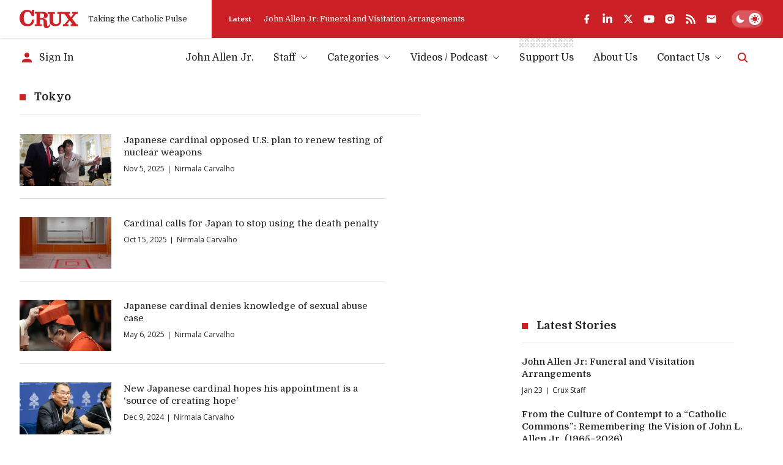

--- FILE ---
content_type: text/html; charset=utf-8
request_url: https://cruxnow.com/tag/tokyo
body_size: 30285
content:
<!DOCTYPE html><html lang="en" class="__variable_8c1962 __variable_2fad4c font-secondary"><head><meta charSet="utf-8"/><meta name="viewport" content="width=device-width, initial-scale=1"/><link rel="stylesheet" href="/_next/static/css/8ce6f49d654131c2.css" data-precedence="next"/><link rel="stylesheet" href="/_next/static/css/fc0996c6b1534543.css" data-precedence="next"/><link rel="preload" as="script" fetchPriority="low" href="/_next/static/chunks/webpack-c16b8ac9b0159aed.js"/><script src="/_next/static/chunks/5e5fc1a4-9fe2f3cbae98377d.js" async=""></script><script src="/_next/static/chunks/3869-edf3f9beb4f03992.js" async=""></script><script src="/_next/static/chunks/main-app-3bb8c2916f2f7eca.js" async=""></script><script src="/_next/static/chunks/2763-6c314109c24950c7.js" async=""></script><script src="/_next/static/chunks/6284-9bcf498427029727.js" async=""></script><script src="/_next/static/chunks/834-29ee8e3f0c7f4216.js" async=""></script><script src="/_next/static/chunks/4844-90d47df7e45a584f.js" async=""></script><script src="/_next/static/chunks/4627-f8f53e36c4cfb812.js" async=""></script><script src="/_next/static/chunks/6319-743a247e368a11d5.js" async=""></script><script src="/_next/static/chunks/app/tag/%5Bslug%5D/page-307b00ccf26852f1.js" async=""></script><script src="/_next/static/chunks/1727-9d01a3d151446e8e.js" async=""></script><script src="/_next/static/chunks/8231-1065e1a94aca0439.js" async=""></script><script src="/_next/static/chunks/4451-557d7cb967d137ef.js" async=""></script><script src="/_next/static/chunks/4450-5cd27eb6fdc01056.js" async=""></script><script src="/_next/static/chunks/app/layout-c10c9e38c86f221f.js" async=""></script><script src="/_next/static/chunks/app/error-b8ae95fe35e43ea8.js" async=""></script><script async="" src="https://pagead2.googlesyndication.com/pagead/js/adsbygoogle.js?client=ca-pub-7053755186635992" crossorigin="anonymous"></script><script async="" src="https://securepubads.g.doubleclick.net/tag/js/gpt.js" crossorigin="anonymous"></script><meta name="next-size-adjust" content=""/><meta name="google-adsense-account" content="ca-pub-7053755186635992"/><script>
  window.googletag = window.googletag || {cmd: []};
  googletag.cmd.push(function() {
    // Homepage Banner 970x250 - defined with size mapping in HomepageBannerAd component
    // Note: Slot definition moved to HomepageBannerAd component to support responsive size mapping

    // Homepage Card 300x250
    googletag.defineSlot('/23320810519/homepage/homepage_card_300x250', [300, 250], 'div-gpt-homepage-card-300x250')
      .addService(googletag.pubads());

    // Article Sidebar 300x250
    googletag.defineSlot('/23320810519/article/article_banner_rightbar_300x250', [300, 250], 'div-gpt-article-banner-rightbar-300x250')
      .addService(googletag.pubads());

    // Article Inline/Card 300x250
    googletag.defineSlot('/23320810519/article/article_inner_card_300x250', [300, 250], 'div-gpt-article-inner-card-300x250')
      .addService(googletag.pubads());

      googletag.defineSlot('/23320810519/article/article_inner_card_300x250', [300, 250], 'div-gpt-ad-1761941651728-0')
      .addService(googletag.pubads());


    googletag.pubads().enableSingleRequest();
    googletag.pubads().collapseEmptyDivs();
    googletag.pubads().setCentering(true);
    googletag.enableServices();
  });
            </script><script src="/_next/static/chunks/polyfills-42372ed130431b0a.js" noModule=""></script></head><body class="antialiased bg-bg text-p"><script id="theme-script">(function() { function getInitialTheme() { const persistedColorPreference = window.localStorage.getItem('theme'); if (typeof persistedColorPreference === 'string') { return persistedColorPreference; } const mql = window.matchMedia('(prefers-color-scheme: dark)'); if (typeof mql.matches === 'boolean') { return mql.matches ? 'dark' : 'light'; } return 'light'; } let preferredTheme; function setTheme(newTheme) { preferredTheme = newTheme; document.documentElement.dataset.theme = newTheme; window.localStorage.setItem('theme', newTheme); } setTheme(getInitialTheme()); })();</script><noscript><img alt="" height="1" width="1" style="display:none" src="https://www.facebook.com/tr?id=694458937682807&amp;ev=PageView&amp;noscript=1"/></noscript><script id="unsupported-browser-script">(function() { var noCssVariables = window.CSS && !window.CSS.supports('color', 'var(--fake-var)'); var isIE = window.navigator.userAgent.toLowerCase().match(/(?:msie |trident.+?; rv:)(\d+)/); if (noCssVariables || isIE) { var html = '<div role="alert" style="position: fixed; z-index: 9; bottom: 1.5rem; left: 1.5rem; width: 600px; max-width: calc(100% - 3rem); background-color: rgb(255, 255, 255); box-shadow: 0 3px 6px rgba(0,0,0,0.16); padding: 2rem; border-bottom: 3px solid rgb(204, 32, 39);"><button type="button" aria-label="Close" style="position: absolute; font-size: 2rem; top: 0.5rem; right: 0.75rem; line-height: 1; color: rgb(51, 51, 51);">×</button><h3 style="color: rgb(51, 51, 51);">Your Browser is Unsupported</h3><p style="color: rgb(51, 51, 51);">It&apos;s not your fault — it&apos;s your browser&apos;s, but there are many more modern browsers you can use to browse Crux:</p><ul style="display: flex; flex-flow: wrap; justify-content: flex-end; list-style: none; padding: 0px; margin: -0.5rem -1rem;"><li><a href="https://www.google.com/chrome/" target="_blank" rel="noopener noreferrer" style="padding: 0.5rem 1rem;"><img src="https://cdnjs.cloudflare.com/ajax/libs/browser-logos/70.4.0/chrome/chrome_48x48.png" alt="Google Chrome" title="Google Chrome" width="24" height="24"></a></li><li><a href="https://www.mozilla.org/en-US/firefox/" target="_blank" rel="noopener noreferrer" style="padding: 0.5rem 1rem;"><img src="https://cdnjs.cloudflare.com/ajax/libs/browser-logos/70.4.0/firefox/firefox_48x48.png" alt="Firefox" title="Firefox" width="24" height="24"></a></li><li><a href="https://www.mozilla.org/en-US/firefox/" target="_blank" rel="noopener noreferrer" style="padding: 0.5rem 1rem;"><img src="https://cdnjs.cloudflare.com/ajax/libs/browser-logos/70.4.0/edge/edge_48x48.png" alt="Microsoft Edge" title="Microsoft Edge" width="24" height="24"></a></li><li><a href="https://support.apple.com/downloads/safari" target="_blank" rel="noopener noreferrer" style="padding: 0.5rem 1rem;"><img src="https://cdnjs.cloudflare.com/ajax/libs/browser-logos/70.4.0/safari/safari_48x48.png" alt="Safari" title="Safari" width="24" height="24"></a></li></ul></div>'; document.body.insertAdjacentHTML('beforeend', html); } })();</script><div id="__crux-app"><div class="flex flex-col min-h-screen"><header class="z-10 mb-2 md:mb-5"><div class="shadow relative z-[1] bg-card-bg"><div class="container"><div class="flex items-center"><div class="flex flex-1 max-w-full"><div class="flex items-center pr-6 xs:pr-10 pt-4 pb-4"><a class="block w-16 md:w-20 lg:w-24 3xl:w-32" aria-label="Crux" href="/"><svg width="129" height="40" viewBox="0 0 129 40" fill="currentColor" xmlns="http://www.w3.org/2000/svg" class="block w-full h-auto text-logo"><path d="M83.1577 4.82778H110.48C110.987 4.82778 110.987 4.82778 110.984 5.32878C110.984 6.31748 110.984 7.30619 110.984 8.2949C110.984 8.44577 110.984 8.59664 110.984 8.81013H107.405L112.685 16.3251L118.84 8.84429C118.555 8.82721 118.375 8.81013 118.196 8.81013C117.341 8.81013 116.469 8.81013 115.606 8.81013C115.321 8.81013 115.232 8.72473 115.235 8.44007C115.249 7.35079 115.249 6.26055 115.235 5.16937C115.235 4.88471 115.326 4.82208 115.589 4.82208C119.46 4.82208 123.33 4.82208 127.2 4.82208C127.462 4.82208 127.556 4.89895 127.553 5.16652C127.553 6.28238 127.553 7.39823 127.553 8.51409C127.553 8.81582 127.433 8.86991 127.168 8.86706C126.242 8.86706 125.316 8.86706 124.39 8.86706C124.267 8.85721 124.143 8.87806 124.03 8.92773C123.916 8.9774 123.817 9.05435 123.74 9.15171C121.081 12.2848 118.407 15.4161 115.72 18.5454C115.669 18.5852 115.627 18.6354 115.597 18.6926C115.567 18.7498 115.55 18.8127 115.547 18.8772C115.543 18.9416 115.553 19.006 115.577 19.0661C115.6 19.1263 115.636 19.1807 115.683 19.2257C117.367 21.4745 119.036 23.7375 120.709 25.9977C121.974 27.7057 123.245 29.4136 124.501 31.1215C124.581 31.2485 124.693 31.3515 124.827 31.4197C124.96 31.4879 125.11 31.5186 125.259 31.5087C126.114 31.4916 126.969 31.5087 127.824 31.5087C128.109 31.5087 128.225 31.5798 128.22 31.8958C128.203 32.9604 128.22 34.0251 128.22 35.0897C128.22 35.2263 128.2 35.3743 128.188 35.5223H112.232C112.232 35.3629 112.201 35.2149 112.201 35.0669C112.201 34.0393 112.215 33.0117 112.201 31.9869C112.201 31.6311 112.315 31.5371 112.657 31.5428C113.668 31.5628 114.683 31.5428 115.825 31.5428L110.22 23.3846L103.75 31.5258H107.377C107.377 32.1691 107.377 32.7498 107.377 33.3276C107.377 33.9055 107.377 34.5716 107.377 35.1921C107.377 35.4256 107.32 35.5366 107.058 35.5366C103.099 35.5366 99.1395 35.5366 95.1789 35.5366C95.1289 35.5309 95.0793 35.5214 95.0308 35.5081C95.0308 35.3914 95.008 35.2718 95.008 35.1494C95.008 34.0706 95.008 32.9946 95.008 31.9157C95.008 31.6083 95.0849 31.4916 95.4126 31.4973C96.3756 31.5163 97.3396 31.5163 98.3046 31.4973C98.499 31.4874 98.6824 31.4039 98.8175 31.2639C101.488 28.07 104.148 24.8686 106.796 21.6595C107.004 21.409 107.343 21.1472 107.345 20.8853C107.348 20.6234 107.029 20.3359 106.833 20.074C104.118 16.457 101.404 12.8409 98.6893 9.22573C98.6156 9.11078 98.5127 9.01749 98.391 8.95545C98.2693 8.89342 98.1332 8.86487 97.9969 8.87275C95.9415 8.88604 93.8862 8.88604 91.8309 8.87275C91.4548 8.87275 91.3352 8.96669 91.3352 9.35952C91.3352 14.4179 91.3551 19.4762 91.3352 24.5346C91.3777 26.9392 90.6289 29.2914 89.2039 31.2297C87.9313 32.9093 86.1619 34.1463 84.1463 34.7652C81.5134 35.5604 78.7354 35.7549 76.0172 35.3345C74.2465 35.1496 72.5292 34.6197 70.9626 33.7745C69.8992 33.2029 68.9606 32.425 68.2018 31.4866C67.443 30.5481 66.8791 29.4679 66.5432 28.3091C66.1694 27.0143 65.9889 25.6714 66.0076 24.3239C66.0076 19.3292 66.0076 14.3344 66.0076 9.33959C66.0076 8.95815 65.8879 8.86991 65.5318 8.87845C64.5288 8.90123 63.5373 8.87845 62.5257 8.87845C62.218 8.87845 62.1325 8.77882 62.1353 8.48563C62.1486 7.39634 62.1486 6.3061 62.1353 5.21491C62.1353 4.93025 62.2151 4.83632 62.5029 4.83632C67.4265 4.83632 72.3502 4.83632 77.2738 4.83632C77.5587 4.83632 77.6186 4.93595 77.6157 5.19498C77.6157 6.29661 77.5986 7.40108 77.6157 8.50271C77.6157 8.81868 77.4932 8.88414 77.2111 8.8813C76.0942 8.8813 74.9773 8.8813 73.8603 8.8813C73.5099 8.8813 73.413 8.99231 73.413 9.33675C73.4244 14.155 73.4244 18.9724 73.413 23.7888C73.3935 24.9475 73.5648 26.1015 73.9202 27.2047C74.1838 28.0984 74.6908 28.9015 75.3846 29.5242C76.0783 30.147 76.9317 30.565 77.8494 30.7316C79.6787 31.2162 81.6131 31.1247 83.3884 30.4697C84.2047 30.1409 84.9297 29.6206 85.502 28.9526C86.0744 28.2847 86.4772 27.4889 86.6765 26.6325C87.0064 25.3026 87.156 23.9344 87.121 22.5648C87.121 18.2285 87.121 13.8922 87.121 9.55593C87.121 9.51893 87.121 9.47907 87.121 9.44207C87.121 8.89837 87.1211 8.89838 86.5854 8.89553C85.5568 8.89553 84.5282 8.8813 83.5024 8.89553C83.1805 8.89553 83.0921 8.7959 83.0978 8.48563C83.0978 7.43239 83.0978 6.38201 83.0978 5.32878C83.1121 5.15514 83.1377 5.00712 83.1577 4.82778Z"></path><path d="M65.6202 31.0248C66.0989 31.7649 66.5406 32.448 66.9651 33.1255C67.0149 33.2399 67.021 33.3685 66.9822 33.4871C66.7277 34.642 66.2435 35.7341 65.5582 36.6984C64.873 37.6627 64.0007 38.4796 62.9932 39.1005C61.6526 39.8417 60.1117 40.1406 58.5909 39.9545C57.548 39.9077 56.5287 39.6285 55.6077 39.1375C54.9364 38.7364 54.3587 38.1968 53.913 37.5547C53.4674 36.9126 53.164 36.1828 53.0234 35.4142C52.7529 33.9676 52.6477 32.495 52.7099 31.0248C52.6928 29.1603 52.6758 27.2986 52.6445 25.4341C52.6336 25.0287 52.5955 24.6246 52.5305 24.2243C52.5143 23.8368 52.422 23.4563 52.2586 23.1044C52.0952 22.7526 51.8639 22.4364 51.5781 22.1739C51.2924 21.9114 50.9576 21.7077 50.5929 21.5745C50.2283 21.4413 49.841 21.3812 49.4531 21.3977C47.963 21.2923 46.4614 21.3521 44.9627 21.3293C44.6777 21.3293 44.7005 21.4888 44.7005 21.6766C44.7005 22.931 44.7005 24.1864 44.7005 25.4426C44.7005 27.3328 44.7005 29.22 44.7005 31.1102C44.7005 31.4517 44.8088 31.5371 45.1365 31.5315C46.2762 31.5115 47.396 31.5315 48.5243 31.5144C48.889 31.5144 48.9688 31.6339 48.9631 31.9755C48.9403 33.0031 48.946 34.0307 48.9631 35.0555C48.9631 35.3572 48.8948 35.4796 48.5671 35.4768C43.5675 35.4654 38.5678 35.4654 33.5682 35.4768C33.2833 35.4768 33.1579 35.4227 33.1636 35.101C33.1836 34.0364 33.1807 32.9718 33.1636 31.9072C33.1636 31.6055 33.2634 31.5172 33.5597 31.5229C34.6766 31.5229 35.7936 31.5229 36.9105 31.5229C37.1954 31.5229 37.3037 31.4603 37.3037 31.1443C37.3037 23.7148 37.3037 16.2852 37.3037 8.85568C37.3037 8.35753 37.3037 8.35467 36.8108 8.35467H33.6138C33.4884 8.35467 33.3631 8.35467 33.2092 8.33759V4.43211H33.6081C39.2042 4.43211 44.8003 4.43211 50.3963 4.43211C52.4951 4.40822 54.5818 4.75117 56.5623 5.44548C58.3027 5.99962 59.8074 7.12 60.8363 8.62795C61.7219 10.0451 62.0237 11.7498 61.6784 13.3845C61.3331 15.0191 60.3675 16.4567 58.9841 17.3954C57.5853 18.2457 56.0388 18.8251 54.4253 19.1033C53.8782 19.2115 53.3254 19.2827 52.7755 19.388C52.6729 19.4079 52.5846 19.5047 52.4906 19.5673C52.5874 19.6413 52.6758 19.758 52.7755 19.7808C53.6816 19.9658 54.6047 20.0655 55.4966 20.316C56.9308 20.6518 58.2032 21.4761 59.0953 22.6473C59.705 23.4661 60.0678 24.4418 60.141 25.4597C60.2407 26.883 60.2521 28.3063 60.3034 29.7523C60.3547 31.1984 60.3661 32.5648 60.4715 33.9653C60.5826 35.4455 61.7252 35.9579 62.9874 35.1324C63.6189 34.7032 64.1338 34.1241 64.4862 33.4472C64.848 32.7982 65.1244 32.0979 65.435 31.4204C65.5005 31.3293 65.5433 31.2126 65.6202 31.0248ZM44.7746 8.11556C44.7542 8.20092 44.739 8.28742 44.729 8.3746C44.729 11.3635 44.729 14.3524 44.729 17.3441C44.729 17.6288 44.8658 17.6743 45.1023 17.6715C46.3702 17.6715 47.6382 17.6943 48.9061 17.6544C49.5769 17.636 50.2446 17.556 50.9007 17.4153C51.5605 17.2956 52.1701 16.9832 52.6524 16.5176C53.1346 16.052 53.468 15.4541 53.6103 14.7993C53.8767 13.7385 53.929 12.6354 53.7642 11.5542C53.768 10.7113 53.4384 9.90096 52.8472 9.29961C52.2559 8.69825 51.4508 8.35455 50.6071 8.34329C48.6753 8.13265 46.7264 8.18388 44.7746 8.11556Z"></path><path d="M26.2335 3.97136L26.9516 1.40945C27.0384 1.14433 27.1097 0.874402 27.1653 0.601025C27.2251 0.216738 27.416 0.0914889 27.8064 0.0971821C29.0487 0.119955 30.2938 0.114261 31.5361 0.0971821C31.8467 0.0971821 31.9493 0.185427 31.9493 0.504243C31.9493 4.76461 31.9493 9.02497 31.9493 13.2853C31.9493 13.6155 31.8581 13.7237 31.5219 13.7209C30.063 13.7038 28.6032 13.7038 27.1425 13.7209C26.8575 13.7209 26.7806 13.5871 26.7037 13.3622C26.1539 11.6225 25.3881 9.95857 24.4242 8.40917C23.523 6.81721 22.1278 5.56132 20.4494 4.83103C19.1942 4.27327 17.8074 4.07921 16.4471 4.27097C15.0869 4.46274 13.8079 5.03261 12.7562 5.91557C11.748 6.79543 10.9819 7.91846 10.5309 9.17774C9.54067 11.955 9.09753 14.8973 9.22594 17.8427C9.17087 20.2163 9.50584 22.5828 10.2175 24.8481C10.7478 26.6488 11.8251 28.2404 13.3005 29.4026C14.6247 30.3605 16.2005 30.9107 17.8337 30.9853C19.6544 31.1796 21.4886 30.7705 23.0537 29.8211C24.5042 28.8691 25.6473 27.5175 26.3447 25.9298C26.9686 24.5959 27.392 23.1772 27.6012 21.7197C27.6297 21.5233 27.6724 21.3924 27.9175 21.3924C29.4162 21.3924 30.9121 21.3924 32.4109 21.3924C32.4776 21.4018 32.5434 21.417 32.6075 21.4379C32.5619 21.8564 32.5334 22.2691 32.4678 22.6762C32.1547 24.9667 31.4134 27.178 30.2824 29.1948C29.4559 30.6626 28.3436 31.9503 27.0111 32.9818C25.6785 34.0134 24.1528 34.768 22.5237 35.2011C19.1012 36.1415 15.4869 36.1316 12.0696 35.1726C9.96969 34.6544 8.00336 33.6982 6.29979 32.3667C4.59623 31.0351 3.194 29.3585 2.18527 27.447C0.806041 24.8208 0.065173 21.907 0.0226391 18.9415C-0.092585 16.2368 0.331639 13.5361 1.27064 10.9967C2.17944 8.51854 3.64103 6.2796 5.54462 4.44959C7.38299 2.64897 9.64707 1.34177 12.1265 0.649417C15.7939 -0.490533 19.7618 -0.154487 23.1848 1.58594C24.1931 2.12235 25.0958 2.83702 25.8489 3.69525C25.9358 3.80263 26.0166 3.91477 26.0911 4.03114L26.2335 3.97136Z"></path></svg></a><span class="h6 hidden sm:block ml-4 font-normal whitespace-nowrap text-header-sm" role="presentation" aria-hidden="true">Taking the Catholic Pulse</span></div><div class="flex items-center grow shrink basis-full bg-accent text-bg pr-container -mr-container pl-6 pt-4 pb-4 md:overflow-hidden md:pl-7"><div class="flex items-center justify-between overflow-hidden grow shrink basis-full"><div class="hidden lg:flex items-center pr-6 flex-auto overflow-hidden"><!--$?--><template id="B:0"></template><!--/$--></div><div data-analyticsid="header-social" class="flex flex-1 justify-end" style="--color-logo:var(--white);--color-accent-light:var(--white)"><div class="flex items-center" data-class="social-share"><ul class="flex items-center -m-2 overflow-visible"><li><a href="https://www.facebook.com/crux" target="_blank" rel="noopener noreferrer" aria-label="facebook" class="text-logo flex p-2 transition-all hover:drop-shadow-md"><svg stroke="currentColor" fill="currentColor" stroke-width="0" viewBox="0 0 24 24" class="h-4 w-auto md:h-[1.125rem]" height="1em" width="1em" xmlns="http://www.w3.org/2000/svg"><g><path fill="none" d="M0 0h24v24H0z"></path><path d="M14 13.5h2.5l1-4H14v-2c0-1.03 0-2 2-2h1.5V2.14c-.326-.043-1.557-.14-2.857-.14C11.928 2 10 3.657 10 6.7v2.8H7v4h3V22h4v-8.5z"></path></g></svg></a></li><li><a href="https://www.linkedin.com/company/crux-now/" target="_blank" rel="noopener noreferrer" aria-label="linkedin" class="text-logo flex p-2 transition-all hover:drop-shadow-md"><svg stroke="currentColor" fill="currentColor" stroke-width="0" viewBox="0 0 448 512" class="h-4 w-auto md:h-[1.125rem]" height="1em" width="1em" xmlns="http://www.w3.org/2000/svg"><path d="M100.28 448H7.4V148.9h92.88zM53.79 108.1C24.09 108.1 0 83.5 0 53.8a53.79 53.79 0 0 1 107.58 0c0 29.7-24.1 54.3-53.79 54.3zM447.9 448h-92.68V302.4c0-34.7-.7-79.2-48.29-79.2-48.29 0-55.69 37.7-55.69 76.7V448h-92.78V148.9h89.08v40.8h1.3c12.4-23.5 42.69-48.3 87.88-48.3 94 0 111.28 61.9 111.28 142.3V448z"></path></svg></a></li><li><a href="https://twitter.com/Crux" target="_blank" rel="noopener noreferrer" aria-label="twitter" class="text-logo flex p-2 transition-all hover:drop-shadow-md"><svg xmlns="http://www.w3.org/2000/svg" width="24" height="24" viewBox="0 0 24 24" fill="none" aria-label="X formerly known as Twitter" class="h-4 w-auto md:h-[1.125rem]"><path fill="currentColor" d="M17.751 3h3.067l-6.7 7.625L22 21h-6.172l-4.833-6.293L5.464 21h-3.07l7.167-8.155L2 3h6.328l4.37 5.752L17.75 3Zm-1.076 16.172h1.7L7.404 4.732H5.58l11.094 14.44Z"></path></svg></a></li><li><a href="https://www.youtube.com/c/CruxMedia" target="_blank" rel="noopener noreferrer" aria-label="youtube" class="text-logo flex p-2 transition-all hover:drop-shadow-md"><svg stroke="currentColor" fill="currentColor" stroke-width="0" viewBox="0 0 576 512" class="h-4 w-auto md:h-[1.125rem]" height="1em" width="1em" xmlns="http://www.w3.org/2000/svg"><path d="M549.655 124.083c-6.281-23.65-24.787-42.276-48.284-48.597C458.781 64 288 64 288 64S117.22 64 74.629 75.486c-23.497 6.322-42.003 24.947-48.284 48.597-11.412 42.867-11.412 132.305-11.412 132.305s0 89.438 11.412 132.305c6.281 23.65 24.787 41.5 48.284 47.821C117.22 448 288 448 288 448s170.78 0 213.371-11.486c23.497-6.321 42.003-24.171 48.284-47.821 11.412-42.867 11.412-132.305 11.412-132.305s0-89.438-11.412-132.305zm-317.51 213.508V175.185l142.739 81.205-142.739 81.201z"></path></svg></a></li><li><a href="https://www.instagram.com/cruxnowmedia/" target="_blank" rel="noopener noreferrer" aria-label="instagram" class="text-logo flex p-2 transition-all hover:drop-shadow-md"><svg stroke="currentColor" fill="currentColor" stroke-width="0" viewBox="0 0 24 24" class="h-4 w-auto md:h-[1.125rem]" height="1em" width="1em" xmlns="http://www.w3.org/2000/svg"><g><path fill="none" d="M0 0h24v24H0z"></path><path fill-rule="nonzero" d="M12 2c2.717 0 3.056.01 4.122.06 1.065.05 1.79.217 2.428.465.66.254 1.216.598 1.772 1.153a4.908 4.908 0 0 1 1.153 1.772c.247.637.415 1.363.465 2.428.047 1.066.06 1.405.06 4.122 0 2.717-.01 3.056-.06 4.122-.05 1.065-.218 1.79-.465 2.428a4.883 4.883 0 0 1-1.153 1.772 4.915 4.915 0 0 1-1.772 1.153c-.637.247-1.363.415-2.428.465-1.066.047-1.405.06-4.122.06-2.717 0-3.056-.01-4.122-.06-1.065-.05-1.79-.218-2.428-.465a4.89 4.89 0 0 1-1.772-1.153 4.904 4.904 0 0 1-1.153-1.772c-.248-.637-.415-1.363-.465-2.428C2.013 15.056 2 14.717 2 12c0-2.717.01-3.056.06-4.122.05-1.066.217-1.79.465-2.428a4.88 4.88 0 0 1 1.153-1.772A4.897 4.897 0 0 1 5.45 2.525c.638-.248 1.362-.415 2.428-.465C8.944 2.013 9.283 2 12 2zm0 5a5 5 0 1 0 0 10 5 5 0 0 0 0-10zm6.5-.25a1.25 1.25 0 0 0-2.5 0 1.25 1.25 0 0 0 2.5 0zM12 9a3 3 0 1 1 0 6 3 3 0 0 1 0-6z"></path></g></svg></a></li><li><a href="https://cruxnow.com/feed/" target="_blank" rel="noopener noreferrer" aria-label="rss" class="text-logo flex p-2 transition-all hover:drop-shadow-md"><svg stroke="currentColor" fill="currentColor" stroke-width="0" viewBox="0 0 448 512" class="h-4 w-auto md:h-[1.125rem]" height="1em" width="1em" xmlns="http://www.w3.org/2000/svg"><path d="M128.081 415.959c0 35.369-28.672 64.041-64.041 64.041S0 451.328 0 415.959s28.672-64.041 64.041-64.041 64.04 28.673 64.04 64.041zm175.66 47.25c-8.354-154.6-132.185-278.587-286.95-286.95C7.656 175.765 0 183.105 0 192.253v48.069c0 8.415 6.49 15.472 14.887 16.018 111.832 7.284 201.473 96.702 208.772 208.772.547 8.397 7.604 14.887 16.018 14.887h48.069c9.149.001 16.489-7.655 15.995-16.79zm144.249.288C439.596 229.677 251.465 40.445 16.503 32.01 7.473 31.686 0 38.981 0 48.016v48.068c0 8.625 6.835 15.645 15.453 15.999 191.179 7.839 344.627 161.316 352.465 352.465.353 8.618 7.373 15.453 15.999 15.453h48.068c9.034-.001 16.329-7.474 16.005-16.504z"></path></svg></a></li><li><a aria-label="Subscribe" class="text-logo flex p-2 transition-all hover:drop-shadow-md" href="/subscribe"><svg stroke="currentColor" fill="currentColor" stroke-width="0" viewBox="0 0 24 24" class="h-4 w-auto md:h-[1.125rem]" height="1em" width="1em" xmlns="http://www.w3.org/2000/svg"><path d="M20 4H4c-1.1 0-1.99.9-1.99 2L2 18c0 1.1.9 2 2 2h16c1.1 0 2-.9 2-2V6c0-1.1-.9-2-2-2zm0 4l-8 5-8-5V6l8 5 8-5v2z"></path></svg></a></li></ul></div></div><div class="hidden md:flex overflow-hidden shrink-0 mt-6 justify-end md:mt-0 md:ml-6"><label for="theme-toggle-" class="relative bg-[hsla(var(--color-p-hsl),0.25)] p-[var(--theme-toggle-container-padding)] rounded-2xl w-[var(--theme-toggle-container-width)] min-w-[var(--theme-toggle-container-width)] cursor-pointer z-0 transition-shadow md:bg-[hsla(var(--white-hsl),0.25)] [@media(hover:hover)]:hover:shadow-lg group" aria-labelledby="theme-toggle-tooltip"><input id="theme-toggle-" type="checkbox" class="!sr-only peer" disabled=""/> <div class="relative peer-focus-visible:outline peer-focus-visible:outline-accent-light"><div class="h-[var(--theme-toggle-circle-width)] w-[var(--theme-toggle-circle-width)] rounded-full bg-white absolute -z-10 left-0 bottom-0 translate-x-[calc(var(--theme-toggle-container-width)-var(--theme-toggle-container-padding)*2-var(--theme-toggle-circle-width))] transition-all shadow-md dark:translate-x-0"></div><div class="flex justify-between items-center h-[var(--theme-toggle-circle-width)] py-[calc(var(--theme-toggle-container-padding)*0.5)] w-full relative z-0"><svg stroke="currentColor" fill="currentColor" stroke-width="0" viewBox="0 0 512 512" class="h-full w-auto mx-[calc(var(--theme-toggle-container-padding)*0.5)] p-0 transition-colors text-white dark:text-accent" height="1em" width="1em" xmlns="http://www.w3.org/2000/svg"><path d="M195 125c0-26.3 5.3-51.3 14.9-74.1C118.7 73 51 155.1 51 253c0 114.8 93.2 208 208 208 97.9 0 180-67.7 202.1-158.9-22.8 9.6-47.9 14.9-74.1 14.9-106 0-192-86-192-192z"></path></svg><svg stroke="currentColor" fill="currentColor" stroke-width="0" viewBox="0 0 512 512" class="h-full w-auto mx-[calc(var(--theme-toggle-container-padding)*0.5)] p-0 transition-colors text-accent dark:text-white" height="1em" width="1em" xmlns="http://www.w3.org/2000/svg"><path d="M277.3 32h-42.7v64h42.7V32zm129.1 43.7L368 114.1l29.9 29.9 38.4-38.4-29.9-29.9zm-300.8 0l-29.9 29.9 38.4 38.4 29.9-29.9-38.4-38.4zM256 128c-70.4 0-128 57.6-128 128s57.6 128 128 128 128-57.6 128-128-57.6-128-128-128zm224 106.7h-64v42.7h64v-42.7zm-384 0H32v42.7h64v-42.7zM397.9 368L368 397.9l38.4 38.4 29.9-29.9-38.4-38.4zm-283.8 0l-38.4 38.4 29.9 29.9 38.4-38.4-29.9-29.9zm163.2 48h-42.7v64h42.7v-64z"></path></svg></div></div></label></div></div></div></div></div></div></div><div class="container bottom"><div class="flex justify-end items-center w-full py-[var(--menu-wrapper-spacing)]"><div class="mr-auto pr-4 inline-flex items-center overflow-hidden"><!--$--><a class="inline-flex items-center max-w-full" href="/account/sign-in"><svg stroke="currentColor" fill="currentColor" stroke-width="0" viewBox="0 0 24 24" class="w-6 h-6 mr-2 shrink-0 text-accent-light" height="1em" width="1em" xmlns="http://www.w3.org/2000/svg"><path d="M12 12c2.21 0 4-1.79 4-4s-1.79-4-4-4-4 1.79-4 4 1.79 4 4 4zm0 2c-2.67 0-8 1.34-8 4v2h16v-2c0-2.66-5.33-4-8-4z"></path></svg><span class="font-primary text-menu-item whitespace-nowrap truncate">Sign In</span></a><!--/$--></div><nav class="max-lg:absolute max-lg:z-0 max-lg:bg-bg/90 max-lg:backdrop-blur-md max-lg:w-full max-lg:top-0 max-lg:left-0 max-lg:px-4 max-lg:pt-24 max-lg:pb-6 max-lg:origin-[50%_-50px] max-lg:transition-all max-lg:opacity-0 max-lg:pointer-events-none max-lg:invisible max-lg:border-b-4 max-lg:border-b-bg-shade-2 max-lg:data-[state=active]:visible max-lg:data-[state=active]:opacity-100 max-lg:data-[state=active]:pointer-events-auto max-lg:dark:border-b-black md:max-lg:px-10" data-cy="header-nav" data-testid="header-nav" data-state=""><ul class="flex flex-col -mx-2.5 !mb-0 md:max-lg:max-w-sm lg:flex-row lg:-mx-4 2xl:-mx-6"><li data-depth="0" class="group flex mx-2.5 relative lg:mx-4 2xl:mx-5 max-lg:border-b max-lg:border-b-bg-shade-2 last:max-lg:border-b-0 "><a class="flex items-center justify-between w-full no-underline font-primary text-menu-item whitespace-nowrap leading-normal transition-colors lg:inline-flex lg:justify-start hover:text-accent-light aria-[current=page]:font-bold data-[state=active]:font-bold py-[0.625rem] lg:p-0" data-menu-item="true" aria-current="false" role="link" tabindex="0" href="/author/john-allen">John Allen Jr.</a></li><li data-has-children="true" data-dropdown-open="false" data-depth="0" class="group flex mx-2.5 relative lg:mx-4 2xl:mx-5 max-lg:border-b max-lg:border-b-bg-shade-2 last:max-lg:border-b-0 "><button type="button" class="flex items-center justify-between w-full no-underline font-primary text-menu-item whitespace-nowrap leading-normal transition-colors lg:inline-flex lg:justify-start hover:text-accent-light aria-[current=page]:font-bold data-[state=active]:font-bold py-[0.625rem] lg:p-0 text-p hover:text-accent-light cursor-auto" data-menu-item="true" data-state="">Staff<svg width="12" height="7" viewBox="0 0 12 7" fill="none" xmlns="http://www.w3.org/2000/svg" class="text-p w-3 h-auto ml-2 transition-transform "><path d="M1 1L6 6L11 1" stroke="currentColor"></path></svg></button><div class="w-full md:w-auto absolute top-full right-0 z-10 transition-opacity lg:right-1/2 lg:translate-x-1/2 lg:pt-3 invisible opacity-0 group-focus-within:visible group-focus-within:opacity-100"><ul class="flex flex-col w-auto min-w-[13rem] bg-card-bg py-2 px-4 shadow-lg"><li data-depth="1" class="group relative m-0 before:w-1/2 before:absolute before:bottom-0 before:left-0 before:border-b before:border-bg-shade-2 last-of-type:before:hidden "><a class="flex items-center justify-between w-full no-underline font-primary text-menu-item whitespace-nowrap leading-normal transition-colors lg:inline-flex lg:justify-start hover:text-accent-light aria-[current=page]:font-bold data-[state=active]:font-bold py-2" data-menu-item="true" aria-current="false" role="link" tabindex="0" href="/author/john-allen">John Allen Jr.</a></li><li data-depth="1" class="group relative m-0 before:w-1/2 before:absolute before:bottom-0 before:left-0 before:border-b before:border-bg-shade-2 last-of-type:before:hidden "><a class="flex items-center justify-between w-full no-underline font-primary text-menu-item whitespace-nowrap leading-normal transition-colors lg:inline-flex lg:justify-start hover:text-accent-light aria-[current=page]:font-bold data-[state=active]:font-bold py-2" data-menu-item="true" aria-current="false" role="link" tabindex="0" href="/author/charles-collins">Charles Collins</a></li><li data-depth="1" class="group relative m-0 before:w-1/2 before:absolute before:bottom-0 before:left-0 before:border-b before:border-bg-shade-2 last-of-type:before:hidden "><a class="flex items-center justify-between w-full no-underline font-primary text-menu-item whitespace-nowrap leading-normal transition-colors lg:inline-flex lg:justify-start hover:text-accent-light aria-[current=page]:font-bold data-[state=active]:font-bold py-2" data-menu-item="true" aria-current="false" role="link" tabindex="0" href="/author/elise-ann-allen">Elise Ann Allen</a></li><li data-depth="1" class="group relative m-0 before:w-1/2 before:absolute before:bottom-0 before:left-0 before:border-b before:border-bg-shade-2 last-of-type:before:hidden "><a class="flex items-center justify-between w-full no-underline font-primary text-menu-item whitespace-nowrap leading-normal transition-colors lg:inline-flex lg:justify-start hover:text-accent-light aria-[current=page]:font-bold data-[state=active]:font-bold py-2" data-menu-item="true" aria-current="false" role="link" tabindex="0" href="/author/ncarvalho">Nirmala Carvalho</a></li><li data-depth="1" class="group relative m-0 before:w-1/2 before:absolute before:bottom-0 before:left-0 before:border-b before:border-bg-shade-2 last-of-type:before:hidden "><a class="flex items-center justify-between w-full no-underline font-primary text-menu-item whitespace-nowrap leading-normal transition-colors lg:inline-flex lg:justify-start hover:text-accent-light aria-[current=page]:font-bold data-[state=active]:font-bold py-2" data-menu-item="true" aria-current="false" role="link" tabindex="0" href="/author/eduardo-campos-lima">Eduardo Campos Lima</a></li><li data-depth="1" class="group relative m-0 before:w-1/2 before:absolute before:bottom-0 before:left-0 before:border-b before:border-bg-shade-2 last-of-type:before:hidden "><a class="flex items-center justify-between w-full no-underline font-primary text-menu-item whitespace-nowrap leading-normal transition-colors lg:inline-flex lg:justify-start hover:text-accent-light aria-[current=page]:font-bold data-[state=active]:font-bold py-2" data-menu-item="true" aria-current="false" role="link" tabindex="0" href="/author/chris-altieri">Christopher R. Altieri</a></li><li data-depth="1" class="group relative m-0 before:w-1/2 before:absolute before:bottom-0 before:left-0 before:border-b before:border-bg-shade-2 last-of-type:before:hidden "><a class="flex items-center justify-between w-full no-underline font-primary text-menu-item whitespace-nowrap leading-normal transition-colors lg:inline-flex lg:justify-start hover:text-accent-light aria-[current=page]:font-bold data-[state=active]:font-bold py-2" data-menu-item="true" aria-current="false" role="link" tabindex="0" href="/author/ngala-chimtom">Ngala Killian Chimtom</a></li><li data-depth="1" class="group relative m-0 before:w-1/2 before:absolute before:bottom-0 before:left-0 before:border-b before:border-bg-shade-2 last-of-type:before:hidden "><a class="flex items-center justify-between w-full no-underline font-primary text-menu-item whitespace-nowrap leading-normal transition-colors lg:inline-flex lg:justify-start hover:text-accent-light aria-[current=page]:font-bold data-[state=active]:font-bold py-2" data-menu-item="true" aria-current="false" role="link" tabindex="0" href="/author/stephan-uttom-rozario">Stephan Uttom Rozario</a></li></ul></div></li><li data-has-children="true" data-dropdown-open="false" data-depth="0" class="group flex mx-2.5 relative lg:mx-4 2xl:mx-5 max-lg:border-b max-lg:border-b-bg-shade-2 last:max-lg:border-b-0 "><button type="button" class="flex items-center justify-between w-full no-underline font-primary text-menu-item whitespace-nowrap leading-normal transition-colors lg:inline-flex lg:justify-start hover:text-accent-light aria-[current=page]:font-bold data-[state=active]:font-bold py-[0.625rem] lg:p-0 text-p hover:text-accent-light cursor-auto" data-menu-item="true" data-state="">Categories<svg width="12" height="7" viewBox="0 0 12 7" fill="none" xmlns="http://www.w3.org/2000/svg" class="text-p w-3 h-auto ml-2 transition-transform "><path d="M1 1L6 6L11 1" stroke="currentColor"></path></svg></button><div class="w-full md:w-auto absolute top-full right-0 z-10 transition-opacity lg:right-1/2 lg:translate-x-1/2 lg:pt-3 invisible opacity-0 group-focus-within:visible group-focus-within:opacity-100"><ul class="flex flex-col w-auto min-w-[13rem] bg-card-bg py-2 px-4 shadow-lg"><li data-depth="1" class="group relative m-0 before:w-1/2 before:absolute before:bottom-0 before:left-0 before:border-b before:border-bg-shade-2 last-of-type:before:hidden "><a class="flex items-center justify-between w-full no-underline font-primary text-menu-item whitespace-nowrap leading-normal transition-colors lg:inline-flex lg:justify-start hover:text-accent-light aria-[current=page]:font-bold data-[state=active]:font-bold py-2" data-menu-item="true" aria-current="false" role="link" tabindex="0" href="/category/vatican">Vatican</a></li><li data-depth="1" class="group relative m-0 before:w-1/2 before:absolute before:bottom-0 before:left-0 before:border-b before:border-bg-shade-2 last-of-type:before:hidden "><a class="flex items-center justify-between w-full no-underline font-primary text-menu-item whitespace-nowrap leading-normal transition-colors lg:inline-flex lg:justify-start hover:text-accent-light aria-[current=page]:font-bold data-[state=active]:font-bold py-2" data-menu-item="true" aria-current="false" role="link" tabindex="0" href="/category/church-in-the-usa">U.S.</a></li><li data-depth="1" class="group relative m-0 before:w-1/2 before:absolute before:bottom-0 before:left-0 before:border-b before:border-bg-shade-2 last-of-type:before:hidden "><a class="flex items-center justify-between w-full no-underline font-primary text-menu-item whitespace-nowrap leading-normal transition-colors lg:inline-flex lg:justify-start hover:text-accent-light aria-[current=page]:font-bold data-[state=active]:font-bold py-2" data-menu-item="true" aria-current="false" role="link" tabindex="0" href="/category/church-in-uk-and-ireland">UK and Ireland</a></li><li data-depth="1" class="group relative m-0 before:w-1/2 before:absolute before:bottom-0 before:left-0 before:border-b before:border-bg-shade-2 last-of-type:before:hidden "><a class="flex items-center justify-between w-full no-underline font-primary text-menu-item whitespace-nowrap leading-normal transition-colors lg:inline-flex lg:justify-start hover:text-accent-light aria-[current=page]:font-bold data-[state=active]:font-bold py-2" data-menu-item="true" aria-current="false" role="link" tabindex="0" href="/category/church-in-the-middle-east">Middle East</a></li><li data-depth="1" class="group relative m-0 before:w-1/2 before:absolute before:bottom-0 before:left-0 before:border-b before:border-bg-shade-2 last-of-type:before:hidden "><a class="flex items-center justify-between w-full no-underline font-primary text-menu-item whitespace-nowrap leading-normal transition-colors lg:inline-flex lg:justify-start hover:text-accent-light aria-[current=page]:font-bold data-[state=active]:font-bold py-2" data-menu-item="true" aria-current="false" role="link" tabindex="0" href="/category/church-in-the-americas">Americas</a></li><li data-depth="1" class="group relative m-0 before:w-1/2 before:absolute before:bottom-0 before:left-0 before:border-b before:border-bg-shade-2 last-of-type:before:hidden "><a class="flex items-center justify-between w-full no-underline font-primary text-menu-item whitespace-nowrap leading-normal transition-colors lg:inline-flex lg:justify-start hover:text-accent-light aria-[current=page]:font-bold data-[state=active]:font-bold py-2" data-menu-item="true" aria-current="false" role="link" tabindex="0" href="/category/church-in-africa">Africa</a></li><li data-depth="1" class="group relative m-0 before:w-1/2 before:absolute before:bottom-0 before:left-0 before:border-b before:border-bg-shade-2 last-of-type:before:hidden "><a class="flex items-center justify-between w-full no-underline font-primary text-menu-item whitespace-nowrap leading-normal transition-colors lg:inline-flex lg:justify-start hover:text-accent-light aria-[current=page]:font-bold data-[state=active]:font-bold py-2" data-menu-item="true" aria-current="false" role="link" tabindex="0" href="/category/church-in-asia">Asia</a></li><li data-depth="1" class="group relative m-0 before:w-1/2 before:absolute before:bottom-0 before:left-0 before:border-b before:border-bg-shade-2 last-of-type:before:hidden "><a class="flex items-center justify-between w-full no-underline font-primary text-menu-item whitespace-nowrap leading-normal transition-colors lg:inline-flex lg:justify-start hover:text-accent-light aria-[current=page]:font-bold data-[state=active]:font-bold py-2" data-menu-item="true" aria-current="false" role="link" tabindex="0" href="/category/church-in-europe">Europe</a></li><li data-depth="1" class="group relative m-0 before:w-1/2 before:absolute before:bottom-0 before:left-0 before:border-b before:border-bg-shade-2 last-of-type:before:hidden "><a class="flex items-center justify-between w-full no-underline font-primary text-menu-item whitespace-nowrap leading-normal transition-colors lg:inline-flex lg:justify-start hover:text-accent-light aria-[current=page]:font-bold data-[state=active]:font-bold py-2" data-menu-item="true" aria-current="false" role="link" tabindex="0" href="/category/church-in-oceania">Oceania</a></li><li data-depth="1" class="group relative m-0 before:w-1/2 before:absolute before:bottom-0 before:left-0 before:border-b before:border-bg-shade-2 last-of-type:before:hidden "><a class="flex items-center justify-between w-full no-underline font-primary text-menu-item whitespace-nowrap leading-normal transition-colors lg:inline-flex lg:justify-start hover:text-accent-light aria-[current=page]:font-bold data-[state=active]:font-bold py-2" data-menu-item="true" aria-current="false" role="link" tabindex="0" href="/category/interviews">Interviews</a></li></ul></div></li><li data-has-children="true" data-dropdown-open="false" data-depth="0" class="group flex mx-2.5 relative lg:mx-4 2xl:mx-5 max-lg:border-b max-lg:border-b-bg-shade-2 last:max-lg:border-b-0 "><button type="button" class="flex items-center justify-between w-full no-underline font-primary text-menu-item whitespace-nowrap leading-normal transition-colors lg:inline-flex lg:justify-start hover:text-accent-light aria-[current=page]:font-bold data-[state=active]:font-bold py-[0.625rem] lg:p-0 text-p hover:text-accent-light cursor-auto" data-menu-item="true" data-state="">Videos / Podcast<svg width="12" height="7" viewBox="0 0 12 7" fill="none" xmlns="http://www.w3.org/2000/svg" class="text-p w-3 h-auto ml-2 transition-transform "><path d="M1 1L6 6L11 1" stroke="currentColor"></path></svg></button><div class="w-full md:w-auto absolute top-full right-0 z-10 transition-opacity lg:right-1/2 lg:translate-x-1/2 lg:pt-3 invisible opacity-0 group-focus-within:visible group-focus-within:opacity-100"><ul class="flex flex-col w-auto min-w-[13rem] bg-card-bg py-2 px-4 shadow-lg"><li data-depth="1" class="group relative m-0 before:w-1/2 before:absolute before:bottom-0 before:left-0 before:border-b before:border-bg-shade-2 last-of-type:before:hidden "><a class="flex items-center justify-between w-full no-underline font-primary text-menu-item whitespace-nowrap leading-normal transition-colors lg:inline-flex lg:justify-start hover:text-accent-light aria-[current=page]:font-bold data-[state=active]:font-bold py-2" data-menu-item="true" aria-current="false" role="link" tabindex="0" href="/videos">Videos</a></li><li data-depth="1" class="group relative m-0 before:w-1/2 before:absolute before:bottom-0 before:left-0 before:border-b before:border-bg-shade-2 last-of-type:before:hidden "><a class="flex items-center justify-between w-full no-underline font-primary text-menu-item whitespace-nowrap leading-normal transition-colors lg:inline-flex lg:justify-start hover:text-accent-light aria-[current=page]:font-bold data-[state=active]:font-bold py-2" data-menu-item="true" aria-current="false" role="link" tabindex="0" href="/podcast">Podcast</a></li><li data-depth="1" class="group relative m-0 before:w-1/2 before:absolute before:bottom-0 before:left-0 before:border-b before:border-bg-shade-2 last-of-type:before:hidden "><a class="flex items-center justify-between w-full no-underline font-primary text-menu-item whitespace-nowrap leading-normal transition-colors lg:inline-flex lg:justify-start hover:text-accent-light aria-[current=page]:font-bold data-[state=active]:font-bold py-2" data-menu-item="true" aria-current="false" role="link" tabindex="0" href="/last-week-in-the-church">Last Week in the Church</a></li></ul></div></li><li data-depth="0" class="group flex mx-2.5 relative lg:mx-4 2xl:mx-5 max-lg:border-b max-lg:border-b-bg-shade-2 last:max-lg:border-b-0 relative "><div class="h-[calc(100%-1rem)] w-2 absolute top-2 -left-4 lg:left-0 lg:w-full lg:h-4 lg:top-[calc(var(--menu-wrapper-spacing)*-1)] dark:invert"><img src="data:image/svg+xml,%3Csvg xmlns=&#x27;http://www.w3.org/2000/svg&#x27; fill=&#x27;none&#x27; viewBox=&#x27;0 0 78 15&#x27;%3E%3Cpath fill=&#x27;%233B4044&#x27; d=&#x27;M7.93 4.13V6.2h1.96V4.13h1.97V6.2h1.96V4.13h-1.96V2.07h1.96V0h-1.96v2.06H9.89V0H7.93v2.07h1.96v2.06H7.93z&#x27; opacity=&#x27;.3&#x27;/%3E%3Cpath fill=&#x27;%233B4044&#x27; d=&#x27;M0 4.13V6.2h1.96V4.13h1.97V6.2H5.9V4.13H3.93V2.07H5.9V0H3.93v2.06H1.96V0H0v2.07h1.96v2.06H0zm7.9 8.27v2.07h1.97V12.4h1.96v2.07h1.97V12.4h-1.97v-2.06h1.97V8.27h-1.97v2.07H9.87V8.27H7.9v2.07h1.97v2.06H7.9z&#x27; opacity=&#x27;.2&#x27;/%3E%3Cpath fill=&#x27;%233B4044&#x27; d=&#x27;M0 12.4v2.07h1.96V12.4h1.97v2.07H5.9V12.4H3.93v-2.06H5.9V8.27H3.93v2.07H1.96V8.27H0v2.07h1.96v2.06H0zm39.65-8.27V6.2h1.97V4.13h1.96V6.2h1.97V4.13h-1.97V2.07h1.97V0h-1.97v2.06h-1.96V0h-1.97v2.07h1.97v2.06h-1.97z&#x27; opacity=&#x27;.3&#x27;/%3E%3Cpath fill=&#x27;%233B4044&#x27; d=&#x27;M31.73 4.13V6.2h1.96V4.13h1.97V6.2h1.96V4.13h-1.96V2.07h1.96V0h-1.96v2.06h-1.97V0h-1.96v2.07h1.96v2.06h-1.96zm7.9 8.27v2.07h1.96V12.4h1.97v2.07h1.96V12.4h-1.96v-2.06h1.96V8.27h-1.96v2.07h-1.97V8.27h-1.96v2.07h1.96v2.06h-1.96z&#x27; opacity=&#x27;.2&#x27;/%3E%3Cpath fill=&#x27;%233B4044&#x27; d=&#x27;M31.73 12.4v2.07h1.96V12.4h1.97v2.07h1.96V12.4h-1.96v-2.06h1.96V8.27h-1.96v2.07h-1.97V8.27h-1.96v2.07h1.96v2.06h-1.96zm-7.55-8.27V6.2h1.97V4.13h1.96V6.2h1.97V4.13h-1.97V2.07h1.97V0h-1.97v2.06h-1.96V0h-1.97v2.07h1.97v2.06h-1.97z&#x27; opacity=&#x27;.3&#x27;/%3E%3Cpath fill=&#x27;%233B4044&#x27; d=&#x27;M16.26 4.13V6.2h1.96V4.13h1.97V6.2h1.96V4.13h-1.96V2.07h1.96V0h-1.96v2.06h-1.97V0h-1.96v2.07h1.96v2.06h-1.96zm7.9 8.27v2.07h1.96V12.4h1.97v2.07h1.96V12.4h-1.96v-2.06h1.96V8.27h-1.96v2.07h-1.97V8.27h-1.96v2.07h1.96v2.06h-1.96z&#x27; opacity=&#x27;.2&#x27;/%3E%3Cpath fill=&#x27;%233B4044&#x27; d=&#x27;M16.26 12.4v2.07h1.96V12.4h1.97v2.07h1.96V12.4h-1.96v-2.06h1.96V8.27h-1.96v2.07h-1.97V8.27h-1.96v2.07h1.96v2.06h-1.96zm54.93-8.27V6.2h1.97V4.13h1.97V6.2h1.96V4.13h-1.96V2.07h1.96V0h-1.96v2.06h-1.97V0h-1.97v2.07h1.97v2.06h-1.97z&#x27; opacity=&#x27;.3&#x27;/%3E%3Cpath fill=&#x27;%233B4044&#x27; d=&#x27;M63.27 4.13V6.2h1.96V4.13h1.97V6.2h1.97V4.13H67.2V2.07h1.97V0H67.2v2.06h-1.97V0h-1.96v2.07h1.96v2.06h-1.96zm7.9 8.27v2.07h1.97V12.4h1.96v2.07h1.97V12.4H75.1v-2.06h1.97V8.27H75.1v2.07h-1.96V8.27h-1.97v2.07h1.97v2.06h-1.97z&#x27; opacity=&#x27;.2&#x27;/%3E%3Cpath fill=&#x27;%233B4044&#x27; d=&#x27;M63.27 12.4v2.07h1.96V12.4h1.97v2.07h1.97V12.4H67.2v-2.06h1.97V8.27H67.2v2.07h-1.97V8.27h-1.96v2.07h1.96v2.06h-1.96zm-7.55-8.27V6.2h1.97V4.13h1.97V6.2h1.96V4.13h-1.96V2.07h1.96V0h-1.96v2.06h-1.97V0h-1.97v2.07h1.97v2.06h-1.97z&#x27; opacity=&#x27;.3&#x27;/%3E%3Cpath fill=&#x27;%233B4044&#x27; d=&#x27;M47.8 4.13V6.2h1.96V4.13h1.97V6.2h1.97V4.13h-1.97V2.07h1.97V0h-1.97v2.06h-1.97V0H47.8v2.07h1.96v2.06H47.8zm7.9 8.27v2.07h1.97V12.4h1.96v2.07h1.97V12.4h-1.97v-2.06h1.97V8.27h-1.97v2.07h-1.96V8.27H55.7v2.07h1.97v2.06H55.7z&#x27; opacity=&#x27;.2&#x27;/%3E%3Cpath fill=&#x27;%233B4044&#x27; d=&#x27;M47.8 12.4v2.07h1.96V12.4h1.97v2.07h1.97V12.4h-1.97v-2.06h1.97V8.27h-1.97v2.07h-1.97V8.27H47.8v2.07h1.96v2.06H47.8z&#x27; opacity=&#x27;.3&#x27;/%3E%3C/svg%3E" alt="" sizes="(max-width: 1024px) 8px, 86px" class="object-cover absolute w-full h-full"/></div><a class="flex items-center justify-between w-full no-underline font-primary text-menu-item whitespace-nowrap leading-normal transition-colors lg:inline-flex lg:justify-start hover:text-accent-light aria-[current=page]:font-bold data-[state=active]:font-bold py-[0.625rem] lg:p-0" data-menu-item="true" aria-current="false" role="link" tabindex="0" href="/support">Support Us</a></li><li data-depth="0" class="group flex mx-2.5 relative lg:mx-4 2xl:mx-5 max-lg:border-b max-lg:border-b-bg-shade-2 last:max-lg:border-b-0 "><a class="flex items-center justify-between w-full no-underline font-primary text-menu-item whitespace-nowrap leading-normal transition-colors lg:inline-flex lg:justify-start hover:text-accent-light aria-[current=page]:font-bold data-[state=active]:font-bold py-[0.625rem] lg:p-0" data-menu-item="true" aria-current="false" role="link" tabindex="0" href="/about">About Us</a></li><li data-has-children="true" data-dropdown-open="false" data-depth="0" class="group flex mx-2.5 relative lg:mx-4 2xl:mx-5 max-lg:border-b max-lg:border-b-bg-shade-2 last:max-lg:border-b-0 "><button type="button" class="flex items-center justify-between w-full no-underline font-primary text-menu-item whitespace-nowrap leading-normal transition-colors lg:inline-flex lg:justify-start hover:text-accent-light aria-[current=page]:font-bold data-[state=active]:font-bold py-[0.625rem] lg:p-0 text-p hover:text-accent-light cursor-auto" data-menu-item="true" data-state="">Contact Us<svg width="12" height="7" viewBox="0 0 12 7" fill="none" xmlns="http://www.w3.org/2000/svg" class="text-p w-3 h-auto ml-2 transition-transform "><path d="M1 1L6 6L11 1" stroke="currentColor"></path></svg></button><div class="w-full md:w-auto absolute top-full right-0 z-10 transition-opacity lg:right-1/2 lg:translate-x-1/2 lg:pt-3 invisible opacity-0 group-focus-within:visible group-focus-within:opacity-100"><ul class="flex flex-col w-auto min-w-[13rem] bg-card-bg py-2 px-4 shadow-lg"><li data-depth="1" class="group relative m-0 before:w-1/2 before:absolute before:bottom-0 before:left-0 before:border-b before:border-bg-shade-2 last-of-type:before:hidden "><a class="flex items-center justify-between w-full no-underline font-primary text-menu-item whitespace-nowrap leading-normal transition-colors lg:inline-flex lg:justify-start hover:text-accent-light aria-[current=page]:font-bold data-[state=active]:font-bold py-2" data-menu-item="true" aria-current="false" role="link" tabindex="0" href="/contact">Contact Details</a></li><li data-depth="1" class="group relative m-0 before:w-1/2 before:absolute before:bottom-0 before:left-0 before:border-b before:border-bg-shade-2 last-of-type:before:hidden "><a class="flex items-center justify-between w-full no-underline font-primary text-menu-item whitespace-nowrap leading-normal transition-colors lg:inline-flex lg:justify-start hover:text-accent-light aria-[current=page]:font-bold data-[state=active]:font-bold py-2" data-menu-item="true" aria-current="false" role="link" tabindex="0" href="/advertising">Advertising</a></li><li data-depth="1" class="group relative m-0 before:w-1/2 before:absolute before:bottom-0 before:left-0 before:border-b before:border-bg-shade-2 last-of-type:before:hidden "><a class="flex items-center justify-between w-full no-underline font-primary text-menu-item whitespace-nowrap leading-normal transition-colors lg:inline-flex lg:justify-start hover:text-accent-light aria-[current=page]:font-bold data-[state=active]:font-bold py-2" data-menu-item="true" aria-current="false" role="link" tabindex="0" href="/subscribe">Email Updates</a></li></ul></div></li></ul><div class="toggle flex justify-end mt-4 md:hidden"><label for="theme-toggle-mobile" class="relative bg-[hsla(var(--color-p-hsl),0.25)] p-[var(--theme-toggle-container-padding)] rounded-2xl w-[var(--theme-toggle-container-width)] min-w-[var(--theme-toggle-container-width)] cursor-pointer z-0 transition-shadow md:bg-[hsla(var(--white-hsl),0.25)] [@media(hover:hover)]:hover:shadow-lg group" aria-labelledby="theme-toggle-tooltip"><input id="theme-toggle-mobile" type="checkbox" class="!sr-only peer" disabled=""/> <div class="relative peer-focus-visible:outline peer-focus-visible:outline-accent-light"><div class="h-[var(--theme-toggle-circle-width)] w-[var(--theme-toggle-circle-width)] rounded-full bg-white absolute -z-10 left-0 bottom-0 translate-x-[calc(var(--theme-toggle-container-width)-var(--theme-toggle-container-padding)*2-var(--theme-toggle-circle-width))] transition-all shadow-md dark:translate-x-0"></div><div class="flex justify-between items-center h-[var(--theme-toggle-circle-width)] py-[calc(var(--theme-toggle-container-padding)*0.5)] w-full relative z-0"><svg stroke="currentColor" fill="currentColor" stroke-width="0" viewBox="0 0 512 512" class="h-full w-auto mx-[calc(var(--theme-toggle-container-padding)*0.5)] p-0 transition-colors text-white dark:text-accent" height="1em" width="1em" xmlns="http://www.w3.org/2000/svg"><path d="M195 125c0-26.3 5.3-51.3 14.9-74.1C118.7 73 51 155.1 51 253c0 114.8 93.2 208 208 208 97.9 0 180-67.7 202.1-158.9-22.8 9.6-47.9 14.9-74.1 14.9-106 0-192-86-192-192z"></path></svg><svg stroke="currentColor" fill="currentColor" stroke-width="0" viewBox="0 0 512 512" class="h-full w-auto mx-[calc(var(--theme-toggle-container-padding)*0.5)] p-0 transition-colors text-accent dark:text-white" height="1em" width="1em" xmlns="http://www.w3.org/2000/svg"><path d="M277.3 32h-42.7v64h42.7V32zm129.1 43.7L368 114.1l29.9 29.9 38.4-38.4-29.9-29.9zm-300.8 0l-29.9 29.9 38.4 38.4 29.9-29.9-38.4-38.4zM256 128c-70.4 0-128 57.6-128 128s57.6 128 128 128 128-57.6 128-128-57.6-128-128-128zm224 106.7h-64v42.7h64v-42.7zm-384 0H32v42.7h64v-42.7zM397.9 368L368 397.9l38.4 38.4 29.9-29.9-38.4-38.4zm-283.8 0l-38.4 38.4 29.9 29.9 38.4-38.4-29.9-29.9zm163.2 48h-42.7v64h42.7v-64z"></path></svg></div></div></label></div></nav><div class="flex items-center"><div class="flex items-center mx-6 lg:md-0"><div class="relative"><button type="button" data-triggered="false" data-testid="header-search-trigger" aria-label="Search" class="flex items-center text-logo transition-all data-[triggered=true]:opacity-25 data-[triggered=true]:text-p"><svg stroke="currentColor" fill="currentColor" stroke-width="0" viewBox="0 0 512 512" class="h-5 w-auto" height="1em" width="1em" xmlns="http://www.w3.org/2000/svg"><path d="M456.69 421.39L362.6 327.3a173.81 173.81 0 0034.84-104.58C397.44 126.38 319.06 48 222.72 48S48 126.38 48 222.72s78.38 174.72 174.72 174.72A173.81 173.81 0 00327.3 362.6l94.09 94.09a25 25 0 0035.3-35.3zM97.92 222.72a124.8 124.8 0 11124.8 124.8 124.95 124.95 0 01-124.8-124.8z"></path></svg></button></div></div></div><div class="flex items-center lg:hidden "><button type="button" style="display:flex;align-items:center;background:transparent;padding:0;border:0;width:20px;height:14px" data-cy="mobile-menu-trigger" data-testid="mobile-menu-trigger"><div style="width:20px;height:14px;position:relative;transform:rotate(0deg)"><span style="display:block;height:2px;width:100%;background:var(--color-logo);transition-timing-function:ease;transition-duration:0.4s;border-radius:0px;transform-origin:center;position:absolute;transform:translate3d(0,0,0) rotate(0);margin-top:-1px"></span><span style="display:block;height:2px;width:100%;background:var(--color-logo);transition-timing-function:ease-out;transition-duration:0.1s;border-radius:0px;transform-origin:center;position:absolute;opacity:1;top:7px;margin-top:-1px"></span><span style="display:block;height:2px;width:100%;background:var(--color-logo);transition-timing-function:ease;transition-duration:0.4s;border-radius:0px;transform-origin:center;position:absolute;transform:translate3d(0,14px,0) rotate(0);margin-top:-1px"></span></div><span class="sr-only">Menu</span></button></div></div></div></header><div class="relative flex-1"><!--$?--><template id="B:1"></template><section class="container mb-section"><div class="grid grid-cols-12 gap-x-4"><div class="col-span-full lg:col-span-7"><main><div class="section-heading flex space-between items-end border-b border-b-bg-shade-2 lg:mb-5 mb-[var(--section-heading-spacing)] md:mr-12 3xl:mr-14 "><h2 class="relative z-0 pb-2.5 !mb-0 lg:pb-4 pl-0 h3  skeleton w-full"><div class="skeleton-bg"> </div></h2></div><div class="-mt-2.5 lg:mr-[15%] mb-section"><article class="group p-post-grid-gap w-[var(--posts-grid-item-width)] [&amp;_a]:relative [&amp;_a]:z-20 px-0 border-b border-b-bg-shade-2 pb-5 mb-post-grid-gap last:border-b-0 last:pb-0 last:mb-0 undefined" data-format="list-border"><div class="flex relative z-0"><div class="flex-1 flex items-start justify-start -m-[var(--post-inner-gap)] flex-row     "><div class="post-img relative w-full p-[var(--post-inner-gap)]       basis-1/3 md:basis-[10.625rem]"><div class="w-full h-0 pb-[56.25%] skeleton-bg"></div></div><div class="post-text p-[var(--post-inner-gap)]       basis-2/3 md:flex-1 w-full"><h3 class="post-title text-[inherit] mb-2 font-medium max-w-[45ch]   h4 skeleton-bg h-10"> </h3><div class="flex flex-wrap items-start text-p text-heading-6 skeleton-bg w-24 max-w-full"> </div></div></div></div></article><article class="group p-post-grid-gap w-[var(--posts-grid-item-width)] [&amp;_a]:relative [&amp;_a]:z-20 px-0 border-b border-b-bg-shade-2 pb-5 mb-post-grid-gap last:border-b-0 last:pb-0 last:mb-0 undefined" data-format="list-border"><div class="flex relative z-0"><div class="flex-1 flex items-start justify-start -m-[var(--post-inner-gap)] flex-row     "><div class="post-img relative w-full p-[var(--post-inner-gap)]       basis-1/3 md:basis-[10.625rem]"><div class="w-full h-0 pb-[56.25%] skeleton-bg"></div></div><div class="post-text p-[var(--post-inner-gap)]       basis-2/3 md:flex-1 w-full"><h3 class="post-title text-[inherit] mb-2 font-medium max-w-[45ch]   h4 skeleton-bg h-10"> </h3><div class="flex flex-wrap items-start text-p text-heading-6 skeleton-bg w-24 max-w-full"> </div></div></div></div></article><article class="group p-post-grid-gap w-[var(--posts-grid-item-width)] [&amp;_a]:relative [&amp;_a]:z-20 px-0 border-b border-b-bg-shade-2 pb-5 mb-post-grid-gap last:border-b-0 last:pb-0 last:mb-0 undefined" data-format="list-border"><div class="flex relative z-0"><div class="flex-1 flex items-start justify-start -m-[var(--post-inner-gap)] flex-row     "><div class="post-img relative w-full p-[var(--post-inner-gap)]       basis-1/3 md:basis-[10.625rem]"><div class="w-full h-0 pb-[56.25%] skeleton-bg"></div></div><div class="post-text p-[var(--post-inner-gap)]       basis-2/3 md:flex-1 w-full"><h3 class="post-title text-[inherit] mb-2 font-medium max-w-[45ch]   h4 skeleton-bg h-10"> </h3><div class="flex flex-wrap items-start text-p text-heading-6 skeleton-bg w-24 max-w-full"> </div></div></div></div></article><article class="group p-post-grid-gap w-[var(--posts-grid-item-width)] [&amp;_a]:relative [&amp;_a]:z-20 px-0 border-b border-b-bg-shade-2 pb-5 mb-post-grid-gap last:border-b-0 last:pb-0 last:mb-0 undefined" data-format="list-border"><div class="flex relative z-0"><div class="flex-1 flex items-start justify-start -m-[var(--post-inner-gap)] flex-row     "><div class="post-img relative w-full p-[var(--post-inner-gap)]       basis-1/3 md:basis-[10.625rem]"><div class="w-full h-0 pb-[56.25%] skeleton-bg"></div></div><div class="post-text p-[var(--post-inner-gap)]       basis-2/3 md:flex-1 w-full"><h3 class="post-title text-[inherit] mb-2 font-medium max-w-[45ch]   h4 skeleton-bg h-10"> </h3><div class="flex flex-wrap items-start text-p text-heading-6 skeleton-bg w-24 max-w-full"> </div></div></div></div></article><article class="group p-post-grid-gap w-[var(--posts-grid-item-width)] [&amp;_a]:relative [&amp;_a]:z-20 px-0 border-b border-b-bg-shade-2 pb-5 mb-post-grid-gap last:border-b-0 last:pb-0 last:mb-0 undefined" data-format="list-border"><div class="flex relative z-0"><div class="flex-1 flex items-start justify-start -m-[var(--post-inner-gap)] flex-row     "><div class="post-img relative w-full p-[var(--post-inner-gap)]       basis-1/3 md:basis-[10.625rem]"><div class="w-full h-0 pb-[56.25%] skeleton-bg"></div></div><div class="post-text p-[var(--post-inner-gap)]       basis-2/3 md:flex-1 w-full"><h3 class="post-title text-[inherit] mb-2 font-medium max-w-[45ch]   h4 skeleton-bg h-10"> </h3><div class="flex flex-wrap items-start text-p text-heading-6 skeleton-bg w-24 max-w-full"> </div></div></div></div></article><article class="group p-post-grid-gap w-[var(--posts-grid-item-width)] [&amp;_a]:relative [&amp;_a]:z-20 px-0 border-b border-b-bg-shade-2 pb-5 mb-post-grid-gap last:border-b-0 last:pb-0 last:mb-0 undefined" data-format="list-border"><div class="flex relative z-0"><div class="flex-1 flex items-start justify-start -m-[var(--post-inner-gap)] flex-row     "><div class="post-img relative w-full p-[var(--post-inner-gap)]       basis-1/3 md:basis-[10.625rem]"><div class="w-full h-0 pb-[56.25%] skeleton-bg"></div></div><div class="post-text p-[var(--post-inner-gap)]       basis-2/3 md:flex-1 w-full"><h3 class="post-title text-[inherit] mb-2 font-medium max-w-[45ch]   h4 skeleton-bg h-10"> </h3><div class="flex flex-wrap items-start text-p text-heading-6 skeleton-bg w-24 max-w-full"> </div></div></div></div></article><article class="group p-post-grid-gap w-[var(--posts-grid-item-width)] [&amp;_a]:relative [&amp;_a]:z-20 px-0 border-b border-b-bg-shade-2 pb-5 mb-post-grid-gap last:border-b-0 last:pb-0 last:mb-0 undefined" data-format="list-border"><div class="flex relative z-0"><div class="flex-1 flex items-start justify-start -m-[var(--post-inner-gap)] flex-row     "><div class="post-img relative w-full p-[var(--post-inner-gap)]       basis-1/3 md:basis-[10.625rem]"><div class="w-full h-0 pb-[56.25%] skeleton-bg"></div></div><div class="post-text p-[var(--post-inner-gap)]       basis-2/3 md:flex-1 w-full"><h3 class="post-title text-[inherit] mb-2 font-medium max-w-[45ch]   h4 skeleton-bg h-10"> </h3><div class="flex flex-wrap items-start text-p text-heading-6 skeleton-bg w-24 max-w-full"> </div></div></div></div></article><article class="group p-post-grid-gap w-[var(--posts-grid-item-width)] [&amp;_a]:relative [&amp;_a]:z-20 px-0 border-b border-b-bg-shade-2 pb-5 mb-post-grid-gap last:border-b-0 last:pb-0 last:mb-0 undefined" data-format="list-border"><div class="flex relative z-0"><div class="flex-1 flex items-start justify-start -m-[var(--post-inner-gap)] flex-row     "><div class="post-img relative w-full p-[var(--post-inner-gap)]       basis-1/3 md:basis-[10.625rem]"><div class="w-full h-0 pb-[56.25%] skeleton-bg"></div></div><div class="post-text p-[var(--post-inner-gap)]       basis-2/3 md:flex-1 w-full"><h3 class="post-title text-[inherit] mb-2 font-medium max-w-[45ch]   h4 skeleton-bg h-10"> </h3><div class="flex flex-wrap items-start text-p text-heading-6 skeleton-bg w-24 max-w-full"> </div></div></div></div></article><article class="group p-post-grid-gap w-[var(--posts-grid-item-width)] [&amp;_a]:relative [&amp;_a]:z-20 px-0 border-b border-b-bg-shade-2 pb-5 mb-post-grid-gap last:border-b-0 last:pb-0 last:mb-0 undefined" data-format="list-border"><div class="flex relative z-0"><div class="flex-1 flex items-start justify-start -m-[var(--post-inner-gap)] flex-row     "><div class="post-img relative w-full p-[var(--post-inner-gap)]       basis-1/3 md:basis-[10.625rem]"><div class="w-full h-0 pb-[56.25%] skeleton-bg"></div></div><div class="post-text p-[var(--post-inner-gap)]       basis-2/3 md:flex-1 w-full"><h3 class="post-title text-[inherit] mb-2 font-medium max-w-[45ch]   h4 skeleton-bg h-10"> </h3><div class="flex flex-wrap items-start text-p text-heading-6 skeleton-bg w-24 max-w-full"> </div></div></div></div></article><article class="group p-post-grid-gap w-[var(--posts-grid-item-width)] [&amp;_a]:relative [&amp;_a]:z-20 px-0 border-b border-b-bg-shade-2 pb-5 mb-post-grid-gap last:border-b-0 last:pb-0 last:mb-0 undefined" data-format="list-border"><div class="flex relative z-0"><div class="flex-1 flex items-start justify-start -m-[var(--post-inner-gap)] flex-row     "><div class="post-img relative w-full p-[var(--post-inner-gap)]       basis-1/3 md:basis-[10.625rem]"><div class="w-full h-0 pb-[56.25%] skeleton-bg"></div></div><div class="post-text p-[var(--post-inner-gap)]       basis-2/3 md:flex-1 w-full"><h3 class="post-title text-[inherit] mb-2 font-medium max-w-[45ch]   h4 skeleton-bg h-10"> </h3><div class="flex flex-wrap items-start text-p text-heading-6 skeleton-bg w-24 max-w-full"> </div></div></div></div></article></div></main></div><div class="col-span-full lg:col-span-4 lg:col-start-9"><aside class="mt-section   lg:mt-16 "><div class="mb-section last:mb-0 "><div data-variant="small" class=" skeleton-bg ad-box bg-bg-shade mx-auto clear-both relative max-w-full z-0 overflow-hidden mb-6 last:mb-0 w-[300px] h-[250px]  "><div class="absolute top-1/2 left-1/2 -translate-x-1/2 -translate-y-1/2 h-8 w-32 max-h-[40%] max-w-[90%] -z-10 dark:opacity-25"><img alt="" decoding="async" data-nimg="fill" class="object-contain" style="position:absolute;height:100%;width:100%;left:0;top:0;right:0;bottom:0;color:transparent" src="data:image/svg+xml,%3Csvg width=&#x27;129&#x27; height=&#x27;40&#x27; fill=&#x27;%23ddd&#x27; xmlns=&#x27;http://www.w3.org/2000/svg&#x27; class=&#x27;block w-full h-auto text-logo&#x27;%3E%3Cpath d=&#x27;M83.158 4.828h27.322c.507 0 .507 0 .504.5V8.81h-3.579l5.28 7.515 6.155-7.48c-.285-.018-.465-.035-.644-.035h-2.59c-.285 0-.374-.085-.371-.37.014-1.09.014-2.18 0-3.27 0-.285.091-.348.354-.348H127.2c.262 0 .356.077.353.345v3.347c0 .302-.12.356-.385.353h-2.778a.747.747 0 0 0-.65.285 2140.719 2140.719 0 0 1-8.02 9.393.455.455 0 0 0-.143.521.44.44 0 0 0 .106.16c1.684 2.248 3.353 4.512 5.026 6.772 1.265 1.708 2.536 3.416 3.792 5.123a.83.83 0 0 0 .758.388c.855-.017 1.71 0 2.565 0 .285 0 .401.07.396.387-.017 1.064 0 2.13 0 3.194 0 .136-.02.284-.032.432h-15.956c0-.16-.031-.307-.031-.455 0-1.028.014-2.055 0-3.08 0-.356.114-.45.456-.444 1.011.02 2.026 0 3.168 0l-5.605-8.158-6.47 8.14h3.627v3.667c0 .234-.057.345-.319.345h-11.88a.98.98 0 0 1-.147-.029c0-.117-.023-.236-.023-.359v-3.233c0-.308.077-.424.405-.419.963.02 1.927.02 2.892 0a.767.767 0 0 0 .512-.233c2.671-3.194 5.331-6.395 7.979-9.604.208-.251.547-.513.549-.775.003-.262-.316-.55-.512-.811L98.689 9.226a.77.77 0 0 0-.692-.353c-2.055.013-4.11.013-6.166 0-.376 0-.496.094-.496.487 0 5.058.02 10.116 0 15.175a10.976 10.976 0 0 1-2.131 6.695 10.044 10.044 0 0 1-5.058 3.535c-2.633.795-5.41.99-8.129.57a13.626 13.626 0 0 1-5.054-1.56 9.078 9.078 0 0 1-4.42-5.466 13.683 13.683 0 0 1-.535-3.985V9.34c0-.382-.12-.47-.476-.462-1.003.023-1.995 0-3.006 0-.308 0-.394-.1-.39-.392.013-1.09.013-2.18 0-3.271 0-.285.08-.379.367-.379h14.77c.286 0 .346.1.343.359 0 1.102-.017 2.206 0 3.308 0 .316-.123.381-.405.378h-3.35c-.351 0-.448.111-.448.456.011 4.818.011 9.635 0 14.452a10.56 10.56 0 0 0 .507 3.416 5.028 5.028 0 0 0 3.93 3.527 9.198 9.198 0 0 0 5.538-.262 5.478 5.478 0 0 0 3.288-3.837c.33-1.33.48-2.699.445-4.068V9.442c0-.544 0-.544-.536-.546-1.028 0-2.057-.015-3.083 0-.322 0-.41-.1-.404-.41V5.329c.014-.174.04-.322.06-.501ZM65.62 31.025c.479.74.92 1.423 1.345 2.1a.51.51 0 0 1 .017.362 8.82 8.82 0 0 1-3.989 5.613 7.273 7.273 0 0 1-4.402.855 7.01 7.01 0 0 1-2.983-.817 5.492 5.492 0 0 1-2.585-3.724 19.416 19.416 0 0 1-.313-4.39 695.097 695.097 0 0 0-.066-5.59 9.068 9.068 0 0 0-.113-1.21 2.952 2.952 0 0 0-3.078-2.826c-1.49-.106-2.992-.046-4.49-.069-.285 0-.263.16-.263.348v9.433c0 .342.109.427.436.422 1.14-.02 2.26 0 3.388-.018.365 0 .445.12.44.462a79.259 79.259 0 0 0 0 3.08c0 .301-.07.424-.397.42-5-.01-10-.01-14.999 0-.285 0-.41-.053-.404-.375.02-1.065.017-2.13 0-3.194 0-.302.1-.39.396-.384h3.35c.285 0 .394-.063.394-.379V8.856c0-.498 0-.501-.493-.501h-3.197c-.126 0-.25 0-.405-.017V4.432h17.187c2.1-.024 4.186.32 6.166 1.013a8.177 8.177 0 0 1 4.274 3.183 6.457 6.457 0 0 1-1.852 8.767 13.043 13.043 0 0 1-4.559 1.708c-.547.108-1.1.18-1.65.285-.102.02-.19.117-.284.18.096.073.185.19.285.213.906.185 1.829.285 2.72.535a6.34 6.34 0 0 1 3.6 2.331 5.36 5.36 0 0 1 1.045 2.813c.1 1.423.111 2.846.162 4.292.052 1.446.063 2.813.169 4.213.11 1.48 1.253 1.993 2.515 1.167a4.613 4.613 0 0 0 1.5-1.685c.361-.649.637-1.35.948-2.027.066-.09.108-.207.185-.395ZM44.775 8.115c-.02.086-.036.172-.046.26v8.97c0 .284.137.33.373.327 1.268 0 2.536.022 3.804-.018.67-.018 1.339-.098 1.995-.239a3.395 3.395 0 0 0 2.71-2.616 8.23 8.23 0 0 0 .153-3.245 3.195 3.195 0 0 0-3.157-3.21c-1.932-.211-3.88-.16-5.832-.228ZM26.233 3.971l.719-2.562c.086-.265.158-.535.213-.808.06-.384.251-.51.641-.504 1.243.023 2.488.017 3.73 0 .31 0 .413.088.413.407v12.781c0 .33-.09.439-.427.436a186.938 186.938 0 0 0-4.38 0c-.284 0-.361-.134-.438-.359a21.83 21.83 0 0 0-2.28-4.953 8.434 8.434 0 0 0-3.975-3.578 7.335 7.335 0 0 0-7.693 1.085 7.837 7.837 0 0 0-2.225 3.262 22.838 22.838 0 0 0-1.305 8.665c-.055 2.373.28 4.74.991 7.005a9.054 9.054 0 0 0 3.083 4.555 8.388 8.388 0 0 0 4.534 1.582 8.356 8.356 0 0 0 5.22-1.164 8.97 8.97 0 0 0 3.29-3.891 14.951 14.951 0 0 0 1.257-4.21c.029-.197.071-.328.317-.328h4.493c.067.01.132.025.197.046-.046.418-.075.831-.14 1.238a18.43 18.43 0 0 1-2.186 6.519 12.62 12.62 0 0 1-7.758 6.006 19.55 19.55 0 0 1-10.454-.028 15.336 15.336 0 0 1-9.885-7.726 18.875 18.875 0 0 1-2.162-8.505 20.403 20.403 0 0 1 1.248-7.945A17.385 17.385 0 0 1 5.545 4.45a15.279 15.279 0 0 1 6.582-3.8 14.744 14.744 0 0 1 11.058.936 9.448 9.448 0 0 1 2.664 2.11c.087.107.168.219.242.335l.142-.06Z&#x27;/%3E%3C/svg%3E"/></div></div></div><div class="mb-section last:mb-0 "><div class="section-heading flex space-between items-end border-b border-b-bg-shade-2 lg:mb-5 mb-[var(--section-heading-spacing)] md:mr-12 3xl:mr-14 "><h2 class="relative z-0 pb-2.5 !mb-0 lg:pb-4 pl-0 h3  skeleton w-full"><div class="skeleton-bg"> </div></h2></div><div class="posts-grid md:max-lg:[--posts-grid-item-width:33.333%]"><article class="group p-post-grid-gap w-[var(--posts-grid-item-width)] [&amp;_a]:relative [&amp;_a]:z-20  md:max-lg:[&amp;:nth-of-type(n+4)]:hidden" data-format="small-1"><div class="flex relative z-0"><div class="flex-1 flex items-start justify-start -m-[var(--post-inner-gap)] flex-row md:flex-col    "><div class="post-text p-[var(--post-inner-gap)] flex-1 md:basis-full      w-full"><h3 class="post-title text-[inherit] mb-2 font-medium max-w-[45ch]   h4 skeleton-bg h-10"> </h3><div class="flex flex-wrap items-start text-p text-heading-6 skeleton-bg w-24 max-w-full"> </div></div></div></div></article><article class="group p-post-grid-gap w-[var(--posts-grid-item-width)] [&amp;_a]:relative [&amp;_a]:z-20  md:max-lg:[&amp;:nth-of-type(n+4)]:hidden" data-format="small-1"><div class="flex relative z-0"><div class="flex-1 flex items-start justify-start -m-[var(--post-inner-gap)] flex-row md:flex-col    "><div class="post-text p-[var(--post-inner-gap)] flex-1 md:basis-full      w-full"><h3 class="post-title text-[inherit] mb-2 font-medium max-w-[45ch]   h4 skeleton-bg h-10"> </h3><div class="flex flex-wrap items-start text-p text-heading-6 skeleton-bg w-24 max-w-full"> </div></div></div></div></article><article class="group p-post-grid-gap w-[var(--posts-grid-item-width)] [&amp;_a]:relative [&amp;_a]:z-20  md:max-lg:[&amp;:nth-of-type(n+4)]:hidden" data-format="small-1"><div class="flex relative z-0"><div class="flex-1 flex items-start justify-start -m-[var(--post-inner-gap)] flex-row md:flex-col    "><div class="post-text p-[var(--post-inner-gap)] flex-1 md:basis-full      w-full"><h3 class="post-title text-[inherit] mb-2 font-medium max-w-[45ch]   h4 skeleton-bg h-10"> </h3><div class="flex flex-wrap items-start text-p text-heading-6 skeleton-bg w-24 max-w-full"> </div></div></div></div></article><article class="group p-post-grid-gap w-[var(--posts-grid-item-width)] [&amp;_a]:relative [&amp;_a]:z-20  md:max-lg:[&amp;:nth-of-type(n+4)]:hidden" data-format="small-1"><div class="flex relative z-0"><div class="flex-1 flex items-start justify-start -m-[var(--post-inner-gap)] flex-row md:flex-col    "><div class="post-text p-[var(--post-inner-gap)] flex-1 md:basis-full      w-full"><h3 class="post-title text-[inherit] mb-2 font-medium max-w-[45ch]   h4 skeleton-bg h-10"> </h3><div class="flex flex-wrap items-start text-p text-heading-6 skeleton-bg w-24 max-w-full"> </div></div></div></div></article></div></div></aside></div></div></section><!--/$--></div><footer class="relative bg-card-bg" style="box-shadow:-1px -1px 4px rgba(0,0,0,0.17)"><div class="container"><div class="flex flex-col-reverse md:flex-row"><div class="w-full md:w-[30%] lg:w-1/4"><div class="bg-accent h-full -mx-container px-container py-12 text-white md:pr-0 md:mr-0 lg:py-12"><div class="flex flex-wrap md:flex-col -m-2"><div class="hidden md:block p-2 mb-4"><svg width="129" height="40" viewBox="0 0 129 40" fill="currentColor" class="h-auto w-20 lg:w-[90px] xl:w-24 3xl:w-32" xmlns="http://www.w3.org/2000/svg"><title>Crux</title><path d="M83.1577 4.82778H110.48C110.987 4.82778 110.987 4.82778 110.984 5.32878C110.984 6.31748 110.984 7.30619 110.984 8.2949C110.984 8.44577 110.984 8.59664 110.984 8.81013H107.405L112.685 16.3251L118.84 8.84429C118.555 8.82721 118.375 8.81013 118.196 8.81013C117.341 8.81013 116.469 8.81013 115.606 8.81013C115.321 8.81013 115.232 8.72473 115.235 8.44007C115.249 7.35079 115.249 6.26055 115.235 5.16937C115.235 4.88471 115.326 4.82208 115.589 4.82208C119.46 4.82208 123.33 4.82208 127.2 4.82208C127.462 4.82208 127.556 4.89895 127.553 5.16652C127.553 6.28238 127.553 7.39823 127.553 8.51409C127.553 8.81582 127.433 8.86991 127.168 8.86706C126.242 8.86706 125.316 8.86706 124.39 8.86706C124.267 8.85721 124.143 8.87806 124.03 8.92773C123.916 8.9774 123.817 9.05435 123.74 9.15171C121.081 12.2848 118.407 15.4161 115.72 18.5454C115.669 18.5852 115.627 18.6354 115.597 18.6926C115.567 18.7498 115.55 18.8127 115.547 18.8772C115.543 18.9416 115.553 19.006 115.577 19.0661C115.6 19.1263 115.636 19.1807 115.683 19.2257C117.367 21.4745 119.036 23.7375 120.709 25.9977C121.974 27.7057 123.245 29.4136 124.501 31.1215C124.581 31.2485 124.693 31.3515 124.827 31.4197C124.96 31.4879 125.11 31.5186 125.259 31.5087C126.114 31.4916 126.969 31.5087 127.824 31.5087C128.109 31.5087 128.225 31.5798 128.22 31.8958C128.203 32.9604 128.22 34.0251 128.22 35.0897C128.22 35.2263 128.2 35.3743 128.188 35.5223H112.232C112.232 35.3629 112.201 35.2149 112.201 35.0669C112.201 34.0393 112.215 33.0117 112.201 31.9869C112.201 31.6311 112.315 31.5371 112.657 31.5428C113.668 31.5628 114.683 31.5428 115.825 31.5428L110.22 23.3846L103.75 31.5258H107.377C107.377 32.1691 107.377 32.7498 107.377 33.3276C107.377 33.9055 107.377 34.5716 107.377 35.1921C107.377 35.4256 107.32 35.5366 107.058 35.5366C103.099 35.5366 99.1395 35.5366 95.1789 35.5366C95.1289 35.5309 95.0793 35.5214 95.0308 35.5081C95.0308 35.3914 95.008 35.2718 95.008 35.1494C95.008 34.0706 95.008 32.9946 95.008 31.9157C95.008 31.6083 95.0849 31.4916 95.4126 31.4973C96.3756 31.5163 97.3396 31.5163 98.3046 31.4973C98.499 31.4874 98.6824 31.4039 98.8175 31.2639C101.488 28.07 104.148 24.8686 106.796 21.6595C107.004 21.409 107.343 21.1472 107.345 20.8853C107.348 20.6234 107.029 20.3359 106.833 20.074C104.118 16.457 101.404 12.8409 98.6893 9.22573C98.6156 9.11078 98.5127 9.01749 98.391 8.95545C98.2693 8.89342 98.1332 8.86487 97.9969 8.87275C95.9415 8.88604 93.8862 8.88604 91.8309 8.87275C91.4548 8.87275 91.3352 8.96669 91.3352 9.35952C91.3352 14.4179 91.3551 19.4762 91.3352 24.5346C91.3777 26.9392 90.6289 29.2914 89.2039 31.2297C87.9313 32.9093 86.1619 34.1463 84.1463 34.7652C81.5134 35.5604 78.7354 35.7549 76.0172 35.3345C74.2465 35.1496 72.5292 34.6197 70.9626 33.7745C69.8992 33.2029 68.9606 32.425 68.2018 31.4866C67.443 30.5481 66.8791 29.4679 66.5432 28.3091C66.1694 27.0143 65.9889 25.6714 66.0076 24.3239C66.0076 19.3292 66.0076 14.3344 66.0076 9.33959C66.0076 8.95815 65.8879 8.86991 65.5318 8.87845C64.5288 8.90123 63.5373 8.87845 62.5257 8.87845C62.218 8.87845 62.1325 8.77882 62.1353 8.48563C62.1486 7.39634 62.1486 6.3061 62.1353 5.21491C62.1353 4.93025 62.2151 4.83632 62.5029 4.83632C67.4265 4.83632 72.3502 4.83632 77.2738 4.83632C77.5587 4.83632 77.6186 4.93595 77.6157 5.19498C77.6157 6.29661 77.5986 7.40108 77.6157 8.50271C77.6157 8.81868 77.4932 8.88414 77.2111 8.8813C76.0942 8.8813 74.9773 8.8813 73.8603 8.8813C73.5099 8.8813 73.413 8.99231 73.413 9.33675C73.4244 14.155 73.4244 18.9724 73.413 23.7888C73.3935 24.9475 73.5648 26.1015 73.9202 27.2047C74.1838 28.0984 74.6908 28.9015 75.3846 29.5242C76.0783 30.147 76.9317 30.565 77.8494 30.7316C79.6787 31.2162 81.6131 31.1247 83.3884 30.4697C84.2047 30.1409 84.9297 29.6206 85.502 28.9526C86.0744 28.2847 86.4772 27.4889 86.6765 26.6325C87.0064 25.3026 87.156 23.9344 87.121 22.5648C87.121 18.2285 87.121 13.8922 87.121 9.55593C87.121 9.51893 87.121 9.47907 87.121 9.44207C87.121 8.89837 87.1211 8.89838 86.5854 8.89553C85.5568 8.89553 84.5282 8.8813 83.5024 8.89553C83.1805 8.89553 83.0921 8.7959 83.0978 8.48563C83.0978 7.43239 83.0978 6.38201 83.0978 5.32878C83.1121 5.15514 83.1377 5.00712 83.1577 4.82778Z"></path><path d="M65.6202 31.0248C66.0989 31.7649 66.5406 32.448 66.9651 33.1255C67.0149 33.2399 67.021 33.3685 66.9822 33.4871C66.7277 34.642 66.2435 35.7341 65.5582 36.6984C64.873 37.6627 64.0007 38.4796 62.9932 39.1005C61.6526 39.8417 60.1117 40.1406 58.5909 39.9545C57.548 39.9077 56.5287 39.6285 55.6077 39.1375C54.9364 38.7364 54.3587 38.1968 53.913 37.5547C53.4674 36.9126 53.164 36.1828 53.0234 35.4142C52.7529 33.9676 52.6477 32.495 52.7099 31.0248C52.6928 29.1603 52.6758 27.2986 52.6445 25.4341C52.6336 25.0287 52.5955 24.6246 52.5305 24.2243C52.5143 23.8368 52.422 23.4563 52.2586 23.1044C52.0952 22.7526 51.8639 22.4364 51.5781 22.1739C51.2924 21.9114 50.9576 21.7077 50.5929 21.5745C50.2283 21.4413 49.841 21.3812 49.4531 21.3977C47.963 21.2923 46.4614 21.3521 44.9627 21.3293C44.6777 21.3293 44.7005 21.4888 44.7005 21.6766C44.7005 22.931 44.7005 24.1864 44.7005 25.4426C44.7005 27.3328 44.7005 29.22 44.7005 31.1102C44.7005 31.4517 44.8088 31.5371 45.1365 31.5315C46.2762 31.5115 47.396 31.5315 48.5243 31.5144C48.889 31.5144 48.9688 31.6339 48.9631 31.9755C48.9403 33.0031 48.946 34.0307 48.9631 35.0555C48.9631 35.3572 48.8948 35.4796 48.5671 35.4768C43.5675 35.4654 38.5678 35.4654 33.5682 35.4768C33.2833 35.4768 33.1579 35.4227 33.1636 35.101C33.1836 34.0364 33.1807 32.9718 33.1636 31.9072C33.1636 31.6055 33.2634 31.5172 33.5597 31.5229C34.6766 31.5229 35.7936 31.5229 36.9105 31.5229C37.1954 31.5229 37.3037 31.4603 37.3037 31.1443C37.3037 23.7148 37.3037 16.2852 37.3037 8.85568C37.3037 8.35753 37.3037 8.35467 36.8108 8.35467H33.6138C33.4884 8.35467 33.3631 8.35467 33.2092 8.33759V4.43211H33.6081C39.2042 4.43211 44.8003 4.43211 50.3963 4.43211C52.4951 4.40822 54.5818 4.75117 56.5623 5.44548C58.3027 5.99962 59.8074 7.12 60.8363 8.62795C61.7219 10.0451 62.0237 11.7498 61.6784 13.3845C61.3331 15.0191 60.3675 16.4567 58.9841 17.3954C57.5853 18.2457 56.0388 18.8251 54.4253 19.1033C53.8782 19.2115 53.3254 19.2827 52.7755 19.388C52.6729 19.4079 52.5846 19.5047 52.4906 19.5673C52.5874 19.6413 52.6758 19.758 52.7755 19.7808C53.6816 19.9658 54.6047 20.0655 55.4966 20.316C56.9308 20.6518 58.2032 21.4761 59.0953 22.6473C59.705 23.4661 60.0678 24.4418 60.141 25.4597C60.2407 26.883 60.2521 28.3063 60.3034 29.7523C60.3547 31.1984 60.3661 32.5648 60.4715 33.9653C60.5826 35.4455 61.7252 35.9579 62.9874 35.1324C63.6189 34.7032 64.1338 34.1241 64.4862 33.4472C64.848 32.7982 65.1244 32.0979 65.435 31.4204C65.5005 31.3293 65.5433 31.2126 65.6202 31.0248ZM44.7746 8.11556C44.7542 8.20092 44.739 8.28742 44.729 8.3746C44.729 11.3635 44.729 14.3524 44.729 17.3441C44.729 17.6288 44.8658 17.6743 45.1023 17.6715C46.3702 17.6715 47.6382 17.6943 48.9061 17.6544C49.5769 17.636 50.2446 17.556 50.9007 17.4153C51.5605 17.2956 52.1701 16.9832 52.6524 16.5176C53.1346 16.052 53.468 15.4541 53.6103 14.7993C53.8767 13.7385 53.929 12.6354 53.7642 11.5542C53.768 10.7113 53.4384 9.90096 52.8472 9.29961C52.2559 8.69825 51.4508 8.35455 50.6071 8.34329C48.6753 8.13265 46.7264 8.18388 44.7746 8.11556Z"></path><path d="M26.2335 3.97136L26.9516 1.40945C27.0384 1.14433 27.1097 0.874402 27.1653 0.601025C27.2251 0.216738 27.416 0.0914889 27.8064 0.0971821C29.0487 0.119955 30.2938 0.114261 31.5361 0.0971821C31.8467 0.0971821 31.9493 0.185427 31.9493 0.504243C31.9493 4.76461 31.9493 9.02497 31.9493 13.2853C31.9493 13.6155 31.8581 13.7237 31.5219 13.7209C30.063 13.7038 28.6032 13.7038 27.1425 13.7209C26.8575 13.7209 26.7806 13.5871 26.7037 13.3622C26.1539 11.6225 25.3881 9.95857 24.4242 8.40917C23.523 6.81721 22.1278 5.56132 20.4494 4.83103C19.1942 4.27327 17.8074 4.07921 16.4471 4.27097C15.0869 4.46274 13.8079 5.03261 12.7562 5.91557C11.748 6.79543 10.9819 7.91846 10.5309 9.17774C9.54067 11.955 9.09753 14.8973 9.22594 17.8427C9.17087 20.2163 9.50584 22.5828 10.2175 24.8481C10.7478 26.6488 11.8251 28.2404 13.3005 29.4026C14.6247 30.3605 16.2005 30.9107 17.8337 30.9853C19.6544 31.1796 21.4886 30.7705 23.0537 29.8211C24.5042 28.8691 25.6473 27.5175 26.3447 25.9298C26.9686 24.5959 27.392 23.1772 27.6012 21.7197C27.6297 21.5233 27.6724 21.3924 27.9175 21.3924C29.4162 21.3924 30.9121 21.3924 32.4109 21.3924C32.4776 21.4018 32.5434 21.417 32.6075 21.4379C32.5619 21.8564 32.5334 22.2691 32.4678 22.6762C32.1547 24.9667 31.4134 27.178 30.2824 29.1948C29.4559 30.6626 28.3436 31.9503 27.0111 32.9818C25.6785 34.0134 24.1528 34.768 22.5237 35.2011C19.1012 36.1415 15.4869 36.1316 12.0696 35.1726C9.96969 34.6544 8.00336 33.6982 6.29979 32.3667C4.59623 31.0351 3.194 29.3585 2.18527 27.447C0.806041 24.8208 0.065173 21.907 0.0226391 18.9415C-0.092585 16.2368 0.331639 13.5361 1.27064 10.9967C2.17944 8.51854 3.64103 6.2796 5.54462 4.44959C7.38299 2.64897 9.64707 1.34177 12.1265 0.649417C15.7939 -0.490533 19.7618 -0.154487 23.1848 1.58594C24.1931 2.12235 25.0958 2.83702 25.8489 3.69525C25.9358 3.80263 26.0166 3.91477 26.0911 4.03114L26.2335 3.97136Z"></path></svg></div><div class="p-2 flex basis-full justify-start [&amp;_a]:!text-white mb-2 md:mb-4"><div class="flex items-center" data-class="social-share"><ul class="flex items-center -m-2 overflow-visible"><li><a href="https://www.facebook.com/crux" target="_blank" rel="noopener noreferrer" aria-label="facebook" class="text-logo flex p-2 transition-all hover:drop-shadow-md"><svg stroke="currentColor" fill="currentColor" stroke-width="0" viewBox="0 0 24 24" class="h-4 w-auto md:h-[1.125rem]" height="1em" width="1em" xmlns="http://www.w3.org/2000/svg"><g><path fill="none" d="M0 0h24v24H0z"></path><path d="M14 13.5h2.5l1-4H14v-2c0-1.03 0-2 2-2h1.5V2.14c-.326-.043-1.557-.14-2.857-.14C11.928 2 10 3.657 10 6.7v2.8H7v4h3V22h4v-8.5z"></path></g></svg></a></li><li><a href="https://www.linkedin.com/company/crux-now/" target="_blank" rel="noopener noreferrer" aria-label="linkedin" class="text-logo flex p-2 transition-all hover:drop-shadow-md"><svg stroke="currentColor" fill="currentColor" stroke-width="0" viewBox="0 0 448 512" class="h-4 w-auto md:h-[1.125rem]" height="1em" width="1em" xmlns="http://www.w3.org/2000/svg"><path d="M100.28 448H7.4V148.9h92.88zM53.79 108.1C24.09 108.1 0 83.5 0 53.8a53.79 53.79 0 0 1 107.58 0c0 29.7-24.1 54.3-53.79 54.3zM447.9 448h-92.68V302.4c0-34.7-.7-79.2-48.29-79.2-48.29 0-55.69 37.7-55.69 76.7V448h-92.78V148.9h89.08v40.8h1.3c12.4-23.5 42.69-48.3 87.88-48.3 94 0 111.28 61.9 111.28 142.3V448z"></path></svg></a></li><li><a href="https://twitter.com/Crux" target="_blank" rel="noopener noreferrer" aria-label="twitter" class="text-logo flex p-2 transition-all hover:drop-shadow-md"><svg xmlns="http://www.w3.org/2000/svg" width="24" height="24" viewBox="0 0 24 24" fill="none" aria-label="X formerly known as Twitter" class="h-4 w-auto md:h-[1.125rem]"><path fill="currentColor" d="M17.751 3h3.067l-6.7 7.625L22 21h-6.172l-4.833-6.293L5.464 21h-3.07l7.167-8.155L2 3h6.328l4.37 5.752L17.75 3Zm-1.076 16.172h1.7L7.404 4.732H5.58l11.094 14.44Z"></path></svg></a></li><li><a href="https://www.youtube.com/c/CruxMedia" target="_blank" rel="noopener noreferrer" aria-label="youtube" class="text-logo flex p-2 transition-all hover:drop-shadow-md"><svg stroke="currentColor" fill="currentColor" stroke-width="0" viewBox="0 0 576 512" class="h-4 w-auto md:h-[1.125rem]" height="1em" width="1em" xmlns="http://www.w3.org/2000/svg"><path d="M549.655 124.083c-6.281-23.65-24.787-42.276-48.284-48.597C458.781 64 288 64 288 64S117.22 64 74.629 75.486c-23.497 6.322-42.003 24.947-48.284 48.597-11.412 42.867-11.412 132.305-11.412 132.305s0 89.438 11.412 132.305c6.281 23.65 24.787 41.5 48.284 47.821C117.22 448 288 448 288 448s170.78 0 213.371-11.486c23.497-6.321 42.003-24.171 48.284-47.821 11.412-42.867 11.412-132.305 11.412-132.305s0-89.438-11.412-132.305zm-317.51 213.508V175.185l142.739 81.205-142.739 81.201z"></path></svg></a></li><li><a href="https://www.instagram.com/cruxnowmedia/" target="_blank" rel="noopener noreferrer" aria-label="instagram" class="text-logo flex p-2 transition-all hover:drop-shadow-md"><svg stroke="currentColor" fill="currentColor" stroke-width="0" viewBox="0 0 24 24" class="h-4 w-auto md:h-[1.125rem]" height="1em" width="1em" xmlns="http://www.w3.org/2000/svg"><g><path fill="none" d="M0 0h24v24H0z"></path><path fill-rule="nonzero" d="M12 2c2.717 0 3.056.01 4.122.06 1.065.05 1.79.217 2.428.465.66.254 1.216.598 1.772 1.153a4.908 4.908 0 0 1 1.153 1.772c.247.637.415 1.363.465 2.428.047 1.066.06 1.405.06 4.122 0 2.717-.01 3.056-.06 4.122-.05 1.065-.218 1.79-.465 2.428a4.883 4.883 0 0 1-1.153 1.772 4.915 4.915 0 0 1-1.772 1.153c-.637.247-1.363.415-2.428.465-1.066.047-1.405.06-4.122.06-2.717 0-3.056-.01-4.122-.06-1.065-.05-1.79-.218-2.428-.465a4.89 4.89 0 0 1-1.772-1.153 4.904 4.904 0 0 1-1.153-1.772c-.248-.637-.415-1.363-.465-2.428C2.013 15.056 2 14.717 2 12c0-2.717.01-3.056.06-4.122.05-1.066.217-1.79.465-2.428a4.88 4.88 0 0 1 1.153-1.772A4.897 4.897 0 0 1 5.45 2.525c.638-.248 1.362-.415 2.428-.465C8.944 2.013 9.283 2 12 2zm0 5a5 5 0 1 0 0 10 5 5 0 0 0 0-10zm6.5-.25a1.25 1.25 0 0 0-2.5 0 1.25 1.25 0 0 0 2.5 0zM12 9a3 3 0 1 1 0 6 3 3 0 0 1 0-6z"></path></g></svg></a></li><li><a href="https://cruxnow.com/feed/" target="_blank" rel="noopener noreferrer" aria-label="rss" class="text-logo flex p-2 transition-all hover:drop-shadow-md"><svg stroke="currentColor" fill="currentColor" stroke-width="0" viewBox="0 0 448 512" class="h-4 w-auto md:h-[1.125rem]" height="1em" width="1em" xmlns="http://www.w3.org/2000/svg"><path d="M128.081 415.959c0 35.369-28.672 64.041-64.041 64.041S0 451.328 0 415.959s28.672-64.041 64.041-64.041 64.04 28.673 64.04 64.041zm175.66 47.25c-8.354-154.6-132.185-278.587-286.95-286.95C7.656 175.765 0 183.105 0 192.253v48.069c0 8.415 6.49 15.472 14.887 16.018 111.832 7.284 201.473 96.702 208.772 208.772.547 8.397 7.604 14.887 16.018 14.887h48.069c9.149.001 16.489-7.655 15.995-16.79zm144.249.288C439.596 229.677 251.465 40.445 16.503 32.01 7.473 31.686 0 38.981 0 48.016v48.068c0 8.625 6.835 15.645 15.453 15.999 191.179 7.839 344.627 161.316 352.465 352.465.353 8.618 7.373 15.453 15.999 15.453h48.068c9.034-.001 16.329-7.474 16.005-16.504z"></path></svg></a></li><li><a aria-label="Subscribe" class="text-logo flex p-2 transition-all hover:drop-shadow-md" href="/subscribe"><svg stroke="currentColor" fill="currentColor" stroke-width="0" viewBox="0 0 24 24" class="h-4 w-auto md:h-[1.125rem]" height="1em" width="1em" xmlns="http://www.w3.org/2000/svg"><path d="M20 4H4c-1.1 0-1.99.9-1.99 2L2 18c0 1.1.9 2 2 2h16c1.1 0 2-.9 2-2V6c0-1.1-.9-2-2-2zm0 4l-8 5-8-5V6l8 5 8-5v2z"></path></svg></a></li></ul></div></div><div class="p-2 flex"><span class="small align-center md:align-left">© <!-- -->2026<!-- --> Crux Now Media, LLC</span></div><div class="p-2 flex"><span class="small align-center md:align-left"><a class="inline-link font-semibold" style="--color-accent-light:var(--white);--color-accent-light-hsl:var(--white-hsl)" href="/privacy-policy">Privacy</a> <!-- -->&amp;<!-- --> <a class="inline-link font-semibold" style="--color-accent-light:var(--white);--color-accent-light-hsl:var(--white-hsl)" href="/cookie-policy">Cookie Policy</a></span></div></div></div></div><div class="flex-1 bg-card-bg"><div class="flex flex-wrap py-12 md:pl-6 lg:pl-12 2xl:pl-20"><a class="md:hidden mb-5" href="/"><svg width="129" height="40" viewBox="0 0 129 40" fill="currentColor" class=" h-7 w-auto text-logo" xmlns="http://www.w3.org/2000/svg"><title>Crux</title><path d="M83.1577 4.82778H110.48C110.987 4.82778 110.987 4.82778 110.984 5.32878C110.984 6.31748 110.984 7.30619 110.984 8.2949C110.984 8.44577 110.984 8.59664 110.984 8.81013H107.405L112.685 16.3251L118.84 8.84429C118.555 8.82721 118.375 8.81013 118.196 8.81013C117.341 8.81013 116.469 8.81013 115.606 8.81013C115.321 8.81013 115.232 8.72473 115.235 8.44007C115.249 7.35079 115.249 6.26055 115.235 5.16937C115.235 4.88471 115.326 4.82208 115.589 4.82208C119.46 4.82208 123.33 4.82208 127.2 4.82208C127.462 4.82208 127.556 4.89895 127.553 5.16652C127.553 6.28238 127.553 7.39823 127.553 8.51409C127.553 8.81582 127.433 8.86991 127.168 8.86706C126.242 8.86706 125.316 8.86706 124.39 8.86706C124.267 8.85721 124.143 8.87806 124.03 8.92773C123.916 8.9774 123.817 9.05435 123.74 9.15171C121.081 12.2848 118.407 15.4161 115.72 18.5454C115.669 18.5852 115.627 18.6354 115.597 18.6926C115.567 18.7498 115.55 18.8127 115.547 18.8772C115.543 18.9416 115.553 19.006 115.577 19.0661C115.6 19.1263 115.636 19.1807 115.683 19.2257C117.367 21.4745 119.036 23.7375 120.709 25.9977C121.974 27.7057 123.245 29.4136 124.501 31.1215C124.581 31.2485 124.693 31.3515 124.827 31.4197C124.96 31.4879 125.11 31.5186 125.259 31.5087C126.114 31.4916 126.969 31.5087 127.824 31.5087C128.109 31.5087 128.225 31.5798 128.22 31.8958C128.203 32.9604 128.22 34.0251 128.22 35.0897C128.22 35.2263 128.2 35.3743 128.188 35.5223H112.232C112.232 35.3629 112.201 35.2149 112.201 35.0669C112.201 34.0393 112.215 33.0117 112.201 31.9869C112.201 31.6311 112.315 31.5371 112.657 31.5428C113.668 31.5628 114.683 31.5428 115.825 31.5428L110.22 23.3846L103.75 31.5258H107.377C107.377 32.1691 107.377 32.7498 107.377 33.3276C107.377 33.9055 107.377 34.5716 107.377 35.1921C107.377 35.4256 107.32 35.5366 107.058 35.5366C103.099 35.5366 99.1395 35.5366 95.1789 35.5366C95.1289 35.5309 95.0793 35.5214 95.0308 35.5081C95.0308 35.3914 95.008 35.2718 95.008 35.1494C95.008 34.0706 95.008 32.9946 95.008 31.9157C95.008 31.6083 95.0849 31.4916 95.4126 31.4973C96.3756 31.5163 97.3396 31.5163 98.3046 31.4973C98.499 31.4874 98.6824 31.4039 98.8175 31.2639C101.488 28.07 104.148 24.8686 106.796 21.6595C107.004 21.409 107.343 21.1472 107.345 20.8853C107.348 20.6234 107.029 20.3359 106.833 20.074C104.118 16.457 101.404 12.8409 98.6893 9.22573C98.6156 9.11078 98.5127 9.01749 98.391 8.95545C98.2693 8.89342 98.1332 8.86487 97.9969 8.87275C95.9415 8.88604 93.8862 8.88604 91.8309 8.87275C91.4548 8.87275 91.3352 8.96669 91.3352 9.35952C91.3352 14.4179 91.3551 19.4762 91.3352 24.5346C91.3777 26.9392 90.6289 29.2914 89.2039 31.2297C87.9313 32.9093 86.1619 34.1463 84.1463 34.7652C81.5134 35.5604 78.7354 35.7549 76.0172 35.3345C74.2465 35.1496 72.5292 34.6197 70.9626 33.7745C69.8992 33.2029 68.9606 32.425 68.2018 31.4866C67.443 30.5481 66.8791 29.4679 66.5432 28.3091C66.1694 27.0143 65.9889 25.6714 66.0076 24.3239C66.0076 19.3292 66.0076 14.3344 66.0076 9.33959C66.0076 8.95815 65.8879 8.86991 65.5318 8.87845C64.5288 8.90123 63.5373 8.87845 62.5257 8.87845C62.218 8.87845 62.1325 8.77882 62.1353 8.48563C62.1486 7.39634 62.1486 6.3061 62.1353 5.21491C62.1353 4.93025 62.2151 4.83632 62.5029 4.83632C67.4265 4.83632 72.3502 4.83632 77.2738 4.83632C77.5587 4.83632 77.6186 4.93595 77.6157 5.19498C77.6157 6.29661 77.5986 7.40108 77.6157 8.50271C77.6157 8.81868 77.4932 8.88414 77.2111 8.8813C76.0942 8.8813 74.9773 8.8813 73.8603 8.8813C73.5099 8.8813 73.413 8.99231 73.413 9.33675C73.4244 14.155 73.4244 18.9724 73.413 23.7888C73.3935 24.9475 73.5648 26.1015 73.9202 27.2047C74.1838 28.0984 74.6908 28.9015 75.3846 29.5242C76.0783 30.147 76.9317 30.565 77.8494 30.7316C79.6787 31.2162 81.6131 31.1247 83.3884 30.4697C84.2047 30.1409 84.9297 29.6206 85.502 28.9526C86.0744 28.2847 86.4772 27.4889 86.6765 26.6325C87.0064 25.3026 87.156 23.9344 87.121 22.5648C87.121 18.2285 87.121 13.8922 87.121 9.55593C87.121 9.51893 87.121 9.47907 87.121 9.44207C87.121 8.89837 87.1211 8.89838 86.5854 8.89553C85.5568 8.89553 84.5282 8.8813 83.5024 8.89553C83.1805 8.89553 83.0921 8.7959 83.0978 8.48563C83.0978 7.43239 83.0978 6.38201 83.0978 5.32878C83.1121 5.15514 83.1377 5.00712 83.1577 4.82778Z"></path><path d="M65.6202 31.0248C66.0989 31.7649 66.5406 32.448 66.9651 33.1255C67.0149 33.2399 67.021 33.3685 66.9822 33.4871C66.7277 34.642 66.2435 35.7341 65.5582 36.6984C64.873 37.6627 64.0007 38.4796 62.9932 39.1005C61.6526 39.8417 60.1117 40.1406 58.5909 39.9545C57.548 39.9077 56.5287 39.6285 55.6077 39.1375C54.9364 38.7364 54.3587 38.1968 53.913 37.5547C53.4674 36.9126 53.164 36.1828 53.0234 35.4142C52.7529 33.9676 52.6477 32.495 52.7099 31.0248C52.6928 29.1603 52.6758 27.2986 52.6445 25.4341C52.6336 25.0287 52.5955 24.6246 52.5305 24.2243C52.5143 23.8368 52.422 23.4563 52.2586 23.1044C52.0952 22.7526 51.8639 22.4364 51.5781 22.1739C51.2924 21.9114 50.9576 21.7077 50.5929 21.5745C50.2283 21.4413 49.841 21.3812 49.4531 21.3977C47.963 21.2923 46.4614 21.3521 44.9627 21.3293C44.6777 21.3293 44.7005 21.4888 44.7005 21.6766C44.7005 22.931 44.7005 24.1864 44.7005 25.4426C44.7005 27.3328 44.7005 29.22 44.7005 31.1102C44.7005 31.4517 44.8088 31.5371 45.1365 31.5315C46.2762 31.5115 47.396 31.5315 48.5243 31.5144C48.889 31.5144 48.9688 31.6339 48.9631 31.9755C48.9403 33.0031 48.946 34.0307 48.9631 35.0555C48.9631 35.3572 48.8948 35.4796 48.5671 35.4768C43.5675 35.4654 38.5678 35.4654 33.5682 35.4768C33.2833 35.4768 33.1579 35.4227 33.1636 35.101C33.1836 34.0364 33.1807 32.9718 33.1636 31.9072C33.1636 31.6055 33.2634 31.5172 33.5597 31.5229C34.6766 31.5229 35.7936 31.5229 36.9105 31.5229C37.1954 31.5229 37.3037 31.4603 37.3037 31.1443C37.3037 23.7148 37.3037 16.2852 37.3037 8.85568C37.3037 8.35753 37.3037 8.35467 36.8108 8.35467H33.6138C33.4884 8.35467 33.3631 8.35467 33.2092 8.33759V4.43211H33.6081C39.2042 4.43211 44.8003 4.43211 50.3963 4.43211C52.4951 4.40822 54.5818 4.75117 56.5623 5.44548C58.3027 5.99962 59.8074 7.12 60.8363 8.62795C61.7219 10.0451 62.0237 11.7498 61.6784 13.3845C61.3331 15.0191 60.3675 16.4567 58.9841 17.3954C57.5853 18.2457 56.0388 18.8251 54.4253 19.1033C53.8782 19.2115 53.3254 19.2827 52.7755 19.388C52.6729 19.4079 52.5846 19.5047 52.4906 19.5673C52.5874 19.6413 52.6758 19.758 52.7755 19.7808C53.6816 19.9658 54.6047 20.0655 55.4966 20.316C56.9308 20.6518 58.2032 21.4761 59.0953 22.6473C59.705 23.4661 60.0678 24.4418 60.141 25.4597C60.2407 26.883 60.2521 28.3063 60.3034 29.7523C60.3547 31.1984 60.3661 32.5648 60.4715 33.9653C60.5826 35.4455 61.7252 35.9579 62.9874 35.1324C63.6189 34.7032 64.1338 34.1241 64.4862 33.4472C64.848 32.7982 65.1244 32.0979 65.435 31.4204C65.5005 31.3293 65.5433 31.2126 65.6202 31.0248ZM44.7746 8.11556C44.7542 8.20092 44.739 8.28742 44.729 8.3746C44.729 11.3635 44.729 14.3524 44.729 17.3441C44.729 17.6288 44.8658 17.6743 45.1023 17.6715C46.3702 17.6715 47.6382 17.6943 48.9061 17.6544C49.5769 17.636 50.2446 17.556 50.9007 17.4153C51.5605 17.2956 52.1701 16.9832 52.6524 16.5176C53.1346 16.052 53.468 15.4541 53.6103 14.7993C53.8767 13.7385 53.929 12.6354 53.7642 11.5542C53.768 10.7113 53.4384 9.90096 52.8472 9.29961C52.2559 8.69825 51.4508 8.35455 50.6071 8.34329C48.6753 8.13265 46.7264 8.18388 44.7746 8.11556Z"></path><path d="M26.2335 3.97136L26.9516 1.40945C27.0384 1.14433 27.1097 0.874402 27.1653 0.601025C27.2251 0.216738 27.416 0.0914889 27.8064 0.0971821C29.0487 0.119955 30.2938 0.114261 31.5361 0.0971821C31.8467 0.0971821 31.9493 0.185427 31.9493 0.504243C31.9493 4.76461 31.9493 9.02497 31.9493 13.2853C31.9493 13.6155 31.8581 13.7237 31.5219 13.7209C30.063 13.7038 28.6032 13.7038 27.1425 13.7209C26.8575 13.7209 26.7806 13.5871 26.7037 13.3622C26.1539 11.6225 25.3881 9.95857 24.4242 8.40917C23.523 6.81721 22.1278 5.56132 20.4494 4.83103C19.1942 4.27327 17.8074 4.07921 16.4471 4.27097C15.0869 4.46274 13.8079 5.03261 12.7562 5.91557C11.748 6.79543 10.9819 7.91846 10.5309 9.17774C9.54067 11.955 9.09753 14.8973 9.22594 17.8427C9.17087 20.2163 9.50584 22.5828 10.2175 24.8481C10.7478 26.6488 11.8251 28.2404 13.3005 29.4026C14.6247 30.3605 16.2005 30.9107 17.8337 30.9853C19.6544 31.1796 21.4886 30.7705 23.0537 29.8211C24.5042 28.8691 25.6473 27.5175 26.3447 25.9298C26.9686 24.5959 27.392 23.1772 27.6012 21.7197C27.6297 21.5233 27.6724 21.3924 27.9175 21.3924C29.4162 21.3924 30.9121 21.3924 32.4109 21.3924C32.4776 21.4018 32.5434 21.417 32.6075 21.4379C32.5619 21.8564 32.5334 22.2691 32.4678 22.6762C32.1547 24.9667 31.4134 27.178 30.2824 29.1948C29.4559 30.6626 28.3436 31.9503 27.0111 32.9818C25.6785 34.0134 24.1528 34.768 22.5237 35.2011C19.1012 36.1415 15.4869 36.1316 12.0696 35.1726C9.96969 34.6544 8.00336 33.6982 6.29979 32.3667C4.59623 31.0351 3.194 29.3585 2.18527 27.447C0.806041 24.8208 0.065173 21.907 0.0226391 18.9415C-0.092585 16.2368 0.331639 13.5361 1.27064 10.9967C2.17944 8.51854 3.64103 6.2796 5.54462 4.44959C7.38299 2.64897 9.64707 1.34177 12.1265 0.649417C15.7939 -0.490533 19.7618 -0.154487 23.1848 1.58594C24.1931 2.12235 25.0958 2.83702 25.8489 3.69525C25.9358 3.80263 26.0166 3.91477 26.0911 4.03114L26.2335 3.97136Z"></path></svg><span class="h6 block !text-[0.875rem] !mt-[0.3125rem]" role="presentation" aria-hidden="true">Taking the Catholic Pulse</span></a><div class="[--menu-item-gap-vertical:0.3125rem] lg:[--menu-item-gap-vertical:0.625rem] w-full md:w-32 lg:w-[45%]"><nav><ul class="flex flex-wrap md:max-lg:flex-col -my-[var(--menu-item-gap-vertical)] -mx-2"><li class="basis-1/2 py-[var(--menu-item-gap-vertical)] px-2 md:w-full lg:w-1/2"><a aria-current="false" class="hover:text-accent-light inline-flex items-center no-underline font-semibold font-primary text-menu-item" href="/about">About Crux</a></li><li class="basis-1/2 py-[var(--menu-item-gap-vertical)] px-2 md:w-full lg:w-1/2"><a aria-current="false" class="hover:text-accent-light inline-flex items-center no-underline font-semibold font-primary text-menu-item" href="/contact">Contact Us</a></li><li class="basis-1/2 py-[var(--menu-item-gap-vertical)] px-2 md:w-full lg:w-1/2"><a aria-current="false" class="hover:text-accent-light inline-flex items-center no-underline font-semibold font-primary text-menu-item" href="/advertising">Advertising</a></li><li class="basis-1/2 py-[var(--menu-item-gap-vertical)] px-2 md:w-full lg:w-1/2"><a aria-current="false" class="hover:text-accent-light inline-flex items-center no-underline font-semibold font-primary text-menu-item" href="/videos">Videos</a></li><li class="basis-1/2 py-[var(--menu-item-gap-vertical)] px-2 md:w-full lg:w-1/2"><a aria-current="false" class="hover:text-accent-light inline-flex items-center no-underline font-semibold font-primary text-menu-item" href="/support">Support Us</a></li></ul></nav><div class="flex flex-wrap items-center mt-3 mb-6 md:-mr-40 md:mb-0 lg:mr-0 [&amp;&gt;span]:text-menu-item podcasts"><span class="font-primary text-sm-alt mb-0 mr-4 whitespace-nowrap py-3 text-p">Podcast:</span><ul class="flex items-center flex-wrap -m-2"><li class="w-auto p-2"><a href="https://podcasts.apple.com/us/podcast/last-week-in-the-church-with-john-allen/id1546719470" target="_blank" rel="noopener noreferrer" class="flex"><div class="h-[1.25rem] w-auto max-w-[1.5rem] flex items-center justify-center"><img alt="Apple Podcasts" loading="lazy" width="35" height="35" decoding="async" data-nimg="1" class="transition-[filter] group-hover:drop-shadow-md" style="color:transparent" src="/icons/podcasts/apple-podcasts.svg"/></div></a></li><li class="w-auto p-2"><a href="https://open.spotify.com/show/3Rs92xezfyyp4iP7jmt0A6" target="_blank" rel="noopener noreferrer" class="flex"><div class="h-[1.25rem] w-auto max-w-[1.5rem] flex items-center justify-center"><img alt="Spotify" loading="lazy" width="35" height="35" decoding="async" data-nimg="1" class="transition-[filter] group-hover:drop-shadow-md" style="color:transparent" src="/icons/podcasts/spotify.svg"/></div></a></li><li class="w-auto p-2"><a href="https://podcastindex.org/podcast/1367820" target="_blank" rel="noopener noreferrer" class="flex"><div class="h-[1.25rem] w-auto max-w-[1.5rem] flex items-center justify-center"><img alt="Podcast Index" loading="lazy" width="35" height="35" decoding="async" data-nimg="1" class="transition-[filter] group-hover:drop-shadow-md" style="color:transparent" src="/icons/podcasts/podcast-index.svg"/></div></a></li><li class="w-auto p-2"><a href="https://music.amazon.com/podcasts/ee9a5b65-21f8-402c-8b3a-5ff7e51e7d84/Last-Week-in-the-Church-with-John-Allen" target="_blank" rel="noopener noreferrer" class="flex"><div class="h-[1.25rem] w-auto max-w-[1.5rem] flex items-center justify-center"><img alt="Amazon Music" loading="lazy" width="35" height="35" decoding="async" data-nimg="1" class="transition-[filter] group-hover:drop-shadow-md" style="color:transparent" src="/icons/podcasts/amazon-music.svg"/></div></a></li><li class="w-auto p-2"><a href="https://podcasts.google.com/feed/aHR0cHM6Ly9mZWVkcy5idXp6c3Byb3V0LmNvbS8xNDkzOTIzLnJzcw==" target="_blank" rel="noopener noreferrer" class="flex"><div class="h-[1.25rem] w-auto max-w-[1.5rem] flex items-center justify-center"><img alt="Google Podcasts" loading="lazy" width="35" height="35" decoding="async" data-nimg="1" class="transition-[filter] group-hover:drop-shadow-md" style="color:transparent" src="/icons/podcasts/google-podcasts.svg"/></div></a></li><li class="w-auto p-2"><a href="https://tunein.com/podcasts/Religion--Spirituality-Podcasts/Last-Week-in-the-Church-with-John-Allen-p1392488/" target="_blank" rel="noopener noreferrer" class="flex"><div class="h-[1.25rem] w-auto max-w-[1.5rem] flex items-center justify-center"><img alt="TuneIn" loading="lazy" width="35" height="35" decoding="async" data-nimg="1" class="transition-[filter] group-hover:drop-shadow-md" style="color:transparent" src="/icons/podcasts/tunein.svg"/></div></a></li></ul></div></div><div class="flex flex-1 flex-col"><div class="mb-4"><h2 class="inline-flex items-center no-underline font-semibold font-primary text-menu-item">Quick Links</h2></div><ul class="text-sm columns-2 gap-6"><li class="mb-3 lg:mb-4"><a href="https://netny.tv/shows/currentsnews/" target="_blank" rel="noopener noreferrer" class="no-underline flex items-start group"><svg stroke="currentColor" fill="currentColor" stroke-width="0" viewBox="0 0 1024 1024" class="w-[1em] min-w-[1em] h-[1.5em] mr-1 text-medium-grey transition-colors group-hover:text-accent-light" height="1em" width="1em" xmlns="http://www.w3.org/2000/svg"><path d="M574 665.4a8.03 8.03 0 0 0-11.3 0L446.5 781.6c-53.8 53.8-144.6 59.5-204 0-59.5-59.5-53.8-150.2 0-204l116.2-116.2c3.1-3.1 3.1-8.2 0-11.3l-39.8-39.8a8.03 8.03 0 0 0-11.3 0L191.4 526.5c-84.6 84.6-84.6 221.5 0 306s221.5 84.6 306 0l116.2-116.2c3.1-3.1 3.1-8.2 0-11.3L574 665.4zm258.6-474c-84.6-84.6-221.5-84.6-306 0L410.3 307.6a8.03 8.03 0 0 0 0 11.3l39.7 39.7c3.1 3.1 8.2 3.1 11.3 0l116.2-116.2c53.8-53.8 144.6-59.5 204 0 59.5 59.5 53.8 150.2 0 204L665.3 562.6a8.03 8.03 0 0 0 0 11.3l39.8 39.8c3.1 3.1 8.2 3.1 11.3 0l116.2-116.2c84.5-84.6 84.5-221.5 0-306.1zM610.1 372.3a8.03 8.03 0 0 0-11.3 0L372.3 598.7a8.03 8.03 0 0 0 0 11.3l39.6 39.6c3.1 3.1 8.2 3.1 11.3 0l226.4-226.4c3.1-3.1 3.1-8.2 0-11.3l-39.5-39.6z"></path></svg><span>Currents News</span></a></li><li class="mb-3 lg:mb-4"><a href="https://www.magisterium.com/" target="_blank" rel="noopener noreferrer" class="no-underline flex items-start group"><svg stroke="currentColor" fill="currentColor" stroke-width="0" viewBox="0 0 1024 1024" class="w-[1em] min-w-[1em] h-[1.5em] mr-1 text-medium-grey transition-colors group-hover:text-accent-light" height="1em" width="1em" xmlns="http://www.w3.org/2000/svg"><path d="M574 665.4a8.03 8.03 0 0 0-11.3 0L446.5 781.6c-53.8 53.8-144.6 59.5-204 0-59.5-59.5-53.8-150.2 0-204l116.2-116.2c3.1-3.1 3.1-8.2 0-11.3l-39.8-39.8a8.03 8.03 0 0 0-11.3 0L191.4 526.5c-84.6 84.6-84.6 221.5 0 306s221.5 84.6 306 0l116.2-116.2c3.1-3.1 3.1-8.2 0-11.3L574 665.4zm258.6-474c-84.6-84.6-221.5-84.6-306 0L410.3 307.6a8.03 8.03 0 0 0 0 11.3l39.7 39.7c3.1 3.1 8.2 3.1 11.3 0l116.2-116.2c53.8-53.8 144.6-59.5 204 0 59.5 59.5 53.8 150.2 0 204L665.3 562.6a8.03 8.03 0 0 0 0 11.3l39.8 39.8c3.1 3.1 8.2 3.1 11.3 0l116.2-116.2c84.5-84.6 84.5-221.5 0-306.1zM610.1 372.3a8.03 8.03 0 0 0-11.3 0L372.3 598.7a8.03 8.03 0 0 0 0 11.3l39.6 39.6c3.1 3.1 8.2 3.1 11.3 0l226.4-226.4c3.1-3.1 3.1-8.2 0-11.3l-39.5-39.6z"></path></svg><span>Magisterium</span></a></li><li class="mb-3 lg:mb-4"><a href="https://vulgate.ai/" target="_blank" rel="noopener noreferrer" class="no-underline flex items-start group"><svg stroke="currentColor" fill="currentColor" stroke-width="0" viewBox="0 0 1024 1024" class="w-[1em] min-w-[1em] h-[1.5em] mr-1 text-medium-grey transition-colors group-hover:text-accent-light" height="1em" width="1em" xmlns="http://www.w3.org/2000/svg"><path d="M574 665.4a8.03 8.03 0 0 0-11.3 0L446.5 781.6c-53.8 53.8-144.6 59.5-204 0-59.5-59.5-53.8-150.2 0-204l116.2-116.2c3.1-3.1 3.1-8.2 0-11.3l-39.8-39.8a8.03 8.03 0 0 0-11.3 0L191.4 526.5c-84.6 84.6-84.6 221.5 0 306s221.5 84.6 306 0l116.2-116.2c3.1-3.1 3.1-8.2 0-11.3L574 665.4zm258.6-474c-84.6-84.6-221.5-84.6-306 0L410.3 307.6a8.03 8.03 0 0 0 0 11.3l39.7 39.7c3.1 3.1 8.2 3.1 11.3 0l116.2-116.2c53.8-53.8 144.6-59.5 204 0 59.5 59.5 53.8 150.2 0 204L665.3 562.6a8.03 8.03 0 0 0 0 11.3l39.8 39.8c3.1 3.1 8.2 3.1 11.3 0l116.2-116.2c84.5-84.6 84.5-221.5 0-306.1zM610.1 372.3a8.03 8.03 0 0 0-11.3 0L372.3 598.7a8.03 8.03 0 0 0 0 11.3l39.6 39.6c3.1 3.1 8.2 3.1 11.3 0l226.4-226.4c3.1-3.1 3.1-8.2 0-11.3l-39.5-39.6z"></path></svg><span>Vulgate</span></a></li><li class="mb-3 lg:mb-4"><a href="https://www.vmrcommunications.com/" target="_blank" rel="noopener noreferrer" class="no-underline flex items-start group"><svg stroke="currentColor" fill="currentColor" stroke-width="0" viewBox="0 0 1024 1024" class="w-[1em] min-w-[1em] h-[1.5em] mr-1 text-medium-grey transition-colors group-hover:text-accent-light" height="1em" width="1em" xmlns="http://www.w3.org/2000/svg"><path d="M574 665.4a8.03 8.03 0 0 0-11.3 0L446.5 781.6c-53.8 53.8-144.6 59.5-204 0-59.5-59.5-53.8-150.2 0-204l116.2-116.2c3.1-3.1 3.1-8.2 0-11.3l-39.8-39.8a8.03 8.03 0 0 0-11.3 0L191.4 526.5c-84.6 84.6-84.6 221.5 0 306s221.5 84.6 306 0l116.2-116.2c3.1-3.1 3.1-8.2 0-11.3L574 665.4zm258.6-474c-84.6-84.6-221.5-84.6-306 0L410.3 307.6a8.03 8.03 0 0 0 0 11.3l39.7 39.7c3.1 3.1 8.2 3.1 11.3 0l116.2-116.2c53.8-53.8 144.6-59.5 204 0 59.5 59.5 53.8 150.2 0 204L665.3 562.6a8.03 8.03 0 0 0 0 11.3l39.8 39.8c3.1 3.1 8.2 3.1 11.3 0l116.2-116.2c84.5-84.6 84.5-221.5 0-306.1zM610.1 372.3a8.03 8.03 0 0 0-11.3 0L372.3 598.7a8.03 8.03 0 0 0 0 11.3l39.6 39.6c3.1 3.1 8.2 3.1 11.3 0l226.4-226.4c3.1-3.1 3.1-8.2 0-11.3l-39.5-39.6z"></path></svg><span>VMR Communications</span></a></li><li class="mb-3 lg:mb-4"><a href="http://desalesmedia.org/" target="_blank" rel="noopener noreferrer" class="no-underline flex items-start group"><svg stroke="currentColor" fill="currentColor" stroke-width="0" viewBox="0 0 1024 1024" class="w-[1em] min-w-[1em] h-[1.5em] mr-1 text-medium-grey transition-colors group-hover:text-accent-light" height="1em" width="1em" xmlns="http://www.w3.org/2000/svg"><path d="M574 665.4a8.03 8.03 0 0 0-11.3 0L446.5 781.6c-53.8 53.8-144.6 59.5-204 0-59.5-59.5-53.8-150.2 0-204l116.2-116.2c3.1-3.1 3.1-8.2 0-11.3l-39.8-39.8a8.03 8.03 0 0 0-11.3 0L191.4 526.5c-84.6 84.6-84.6 221.5 0 306s221.5 84.6 306 0l116.2-116.2c3.1-3.1 3.1-8.2 0-11.3L574 665.4zm258.6-474c-84.6-84.6-221.5-84.6-306 0L410.3 307.6a8.03 8.03 0 0 0 0 11.3l39.7 39.7c3.1 3.1 8.2 3.1 11.3 0l116.2-116.2c53.8-53.8 144.6-59.5 204 0 59.5 59.5 53.8 150.2 0 204L665.3 562.6a8.03 8.03 0 0 0 0 11.3l39.8 39.8c3.1 3.1 8.2 3.1 11.3 0l116.2-116.2c84.5-84.6 84.5-221.5 0-306.1zM610.1 372.3a8.03 8.03 0 0 0-11.3 0L372.3 598.7a8.03 8.03 0 0 0 0 11.3l39.6 39.6c3.1 3.1 8.2 3.1 11.3 0l226.4-226.4c3.1-3.1 3.1-8.2 0-11.3l-39.5-39.6z"></path></svg><span>DeSales Media Group in the Diocese of Brooklyn</span></a></li></ul></div></div></div></div></div><a href="https://www.longbeard.com" target="_blank" rel="noopener noreferrer" class="absolute bottom-4 right-4 text-white opacity-40 transition-opacity md:text-p hover:opacity-80 hover:text-white md:hover:text-p" aria-label="Built by Longbeard"><svg xmlns="http://www.w3.org/2000/svg" width="997" height="565" viewBox="0 0 997 565" fill="currentColor" class="block w-8 h-auto"><g><path d="M16,204.293V25.261H60.232v140.6h88.993V204.3Z" transform="translate(47.533 50.449)"></path><path d="M217.223,23.07c52.922,0,92.415,39.493,92.415,92.412,0,52.4-39.493,91.886-92.415,91.886-52.4,0-91.887-39.491-91.887-91.886C125.336,62.563,164.827,23.07,217.223,23.07Zm.264,142.7c28.96,0,48.708-21.852,48.708-50.287,0-28.96-19.748-50.551-48.708-50.551-28.173,0-48.709,21.591-48.709,50.551,0,28.435,20.536,50.287,48.709,50.287Z" transform="translate(69.581 50.007)"></path><path d="M333.629,95.557V204.293H289.4V25.261h38.441L417.882,134V25.261h44.234V204.293H423.94Z" transform="translate(102.665 50.449)"></path><path d="M617.15,98.9v83.459c-16.586,13.428-49.762,25.013-77.144,25.013-52.922,0-95.31-34.226-95.31-91.886,0-58.187,42.388-92.412,95.31-92.412,28.961,0,52.4,9.742,70.3,23.958L590.033,80.464C576.6,69.934,560.808,63.879,541.06,63.879c-28.7,0-50.551,18.693-50.551,51.6,0,32.383,21.852,51.077,52.395,51.077a72.46,72.46,0,0,0,32.394-7.64l-.011-26.316H532.372V98.9Z" transform="translate(133.981 50.007)"></path><path d="M602.049,25.261H681.3c39.757,0,63.188,15.269,63.188,48.181,0,17.9-9.742,30.8-25.8,37.647,25.01,5.266,40.016,19.483,40.016,44.761,0,30.013-23.165,48.443-65.294,48.443H602.049Zm72.142,70.3c15.8,0,24.749-5.266,24.749-17.377,0-12.636-8.427-17.64-24.224-17.64H646.281V95.557Zm12.638,73.456c16.587,0,24.75-6.318,24.75-18.428,0-13.164-9.481-19.223-26.857-19.223H646.281v37.651Z" transform="translate(-538.515 287.625)"></path><path d="M742.838,204.293V25.261H886.593V63.7H784.965V94.5h82.41v37.124h-82.41v34.23H886.593v38.437Z" transform="translate(-510.125 287.625)"></path><path d="M939.247,25.261h51.87l67.926,179.032h-44.756l-12.114-32.912H927.137l-12.375,32.912H870ZM938.193,139h52.924l-25.8-70.034Z" transform="translate(-484.483 287.625)"></path><path d="M1292.4,25.261h-80.31v140.73h-22.376c-16.585,0-32.386-13.039-48.444-27.781,27.116-5.53,46.865-25.8,46.865-53.974,0-41.863-33.965-58.975-68.722-58.975h-85.042V204.293H1078.6v-64.5h9.481c23.3,15.973,53.128,63.931,93.858,64.455l110.453.049c52.92,0,92.411-31.594,92.411-89.253C1384.808,56.853,1345.317,25.523,1292.4,25.261Zm-173.771,82.67H1078.6V63.7h40.02c14.481,0,23.695,8.425,23.695,22.115.005,13.164-9.209,22.116-23.69,22.116Zm171.927,58.059h-34.229V63.7h34.229c28.961,0,48.709,18.164,48.709,51.34,0,32.648-19.752,50.95-48.713,50.95Z" transform="translate(-451.336 287.625)"></path></g></svg></a></footer></div><div style="position:fixed;z-index:9999;top:16px;left:16px;right:16px;bottom:16px;pointer-events:none"></div></div><script src="/_next/static/chunks/webpack-c16b8ac9b0159aed.js" async=""></script><div hidden id="S:1"><template id="P:2"></template><!--$?--><template id="B:3"></template><!--/$--><!--$?--><template id="B:4"></template><!--/$--></div><script>(self.__next_f=self.__next_f||[]).push([0])</script><script>self.__next_f.push([1,"1:\"$Sreact.fragment\"\n3:I[3190,[],\"\"]\n4:I[4444,[],\"\"]\n6:I[7742,[],\"MetadataBoundary\"]\n8:I[7742,[],\"OutletBoundary\"]\nb:I[9326,[],\"AsyncMetadataOutlet\"]\nd:I[3289,[\"2763\",\"static/chunks/2763-6c314109c24950c7.js\",\"6284\",\"static/chunks/6284-9bcf498427029727.js\",\"834\",\"static/chunks/834-29ee8e3f0c7f4216.js\",\"4844\",\"static/chunks/4844-90d47df7e45a584f.js\",\"4627\",\"static/chunks/4627-f8f53e36c4cfb812.js\",\"6319\",\"static/chunks/6319-743a247e368a11d5.js\",\"4055\",\"static/chunks/app/tag/%5Bslug%5D/page-307b00ccf26852f1.js\"],\"AdBox\"]\ne:I[7742,[],\"ViewportBoundary\"]\n10:I[2497,[],\"\"]\n12:I[9394,[\"2763\",\"static/chunks/2763-6c314109c24950c7.js\",\"6284\",\"static/chunks/6284-9bcf498427029727.js\",\"834\",\"static/chunks/834-29ee8e3f0c7f4216.js\",\"4844\",\"static/chunks/4844-90d47df7e45a584f.js\",\"1727\",\"static/chunks/1727-9d01a3d151446e8e.js\",\"8231\",\"static/chunks/8231-1065e1a94aca0439.js\",\"4451\",\"static/chunks/4451-557d7cb967d137ef.js\",\"4450\",\"static/chunks/4450-5cd27eb6fdc01056.js\",\"7177\",\"static/chunks/app/layout-c10c9e38c86f221f.js\"],\"default\"]\n14:I[3269,[\"2763\",\"static/chunks/2763-6c314109c24950c7.js\",\"6284\",\"static/chunks/6284-9bcf498427029727.js\",\"834\",\"static/chunks/834-29ee8e3f0c7f4216.js\",\"4844\",\"static/chunks/4844-90d47df7e45a584f.js\",\"1727\",\"static/chunks/1727-9d01a3d151446e8e.js\",\"8231\",\"static/chunks/8231-1065e1a94aca0439.js\",\"4451\",\"static/chunks/4451-557d7cb967d137ef.js\",\"4450\",\"static/chunks/4450-5cd27eb6fdc01056.js\",\"7177\",\"static/chunks/app/layout-c10c9e38c86f221f.js\"],\"GlobalScript\"]\n15:I[4192,[\"2763\",\"static/chunks/2763-6c314109c24950c7.js\",\"6284\",\"static/chunks/6284-9bcf498427029727.js\",\"834\",\"static/chunks/834-29ee8e3f0c7f4216.js\",\"4844\",\"static/chunks/4844-90d47df7e45a584f.js\",\"1727\",\"static/chunks/1727-9d01a3d151446e8e.js\",\"8231\",\"static/chunks/8231-1065e1a94aca0439.js\",\"4451\",\"static/chunks/4451-557d7cb967d137ef.js\",\"4450\",\"static/chunks/4450-5cd27eb6fdc01056.js\",\"7177\",\"static/chunks/app/layout-c10c9e38c86f221f.js\"],\"default\"]\n16:I[2763,[\"2763\",\"static/chunks/2763-6c314109c24950c7.js\",\"6284\",\"static/chunks/6284-9bcf4984"])</script><script>self.__next_f.push([1,"27029727.js\",\"834\",\"static/chunks/834-29ee8e3f0c7f4216.js\",\"4844\",\"static/chunks/4844-90d47df7e45a584f.js\",\"4627\",\"static/chunks/4627-f8f53e36c4cfb812.js\",\"6319\",\"static/chunks/6319-743a247e368a11d5.js\",\"4055\",\"static/chunks/app/tag/%5Bslug%5D/page-307b00ccf26852f1.js\"],\"\"]\n1a:\"$Sreact.suspense\"\n1c:I[3766,[\"2763\",\"static/chunks/2763-6c314109c24950c7.js\",\"6284\",\"static/chunks/6284-9bcf498427029727.js\",\"834\",\"static/chunks/834-29ee8e3f0c7f4216.js\",\"4844\",\"static/chunks/4844-90d47df7e45a584f.js\",\"1727\",\"static/chunks/1727-9d01a3d151446e8e.js\",\"8231\",\"static/chunks/8231-1065e1a94aca0439.js\",\"4451\",\"static/chunks/4451-557d7cb967d137ef.js\",\"4450\",\"static/chunks/4450-5cd27eb6fdc01056.js\",\"7177\",\"static/chunks/app/layout-c10c9e38c86f221f.js\"],\"ThemeToggle\"]\n1d:I[4992,[\"2763\",\"static/chunks/2763-6c314109c24950c7.js\",\"6284\",\"static/chunks/6284-9bcf498427029727.js\",\"834\",\"static/chunks/834-29ee8e3f0c7f4216.js\",\"4844\",\"static/chunks/4844-90d47df7e45a584f.js\",\"1727\",\"static/chunks/1727-9d01a3d151446e8e.js\",\"8231\",\"static/chunks/8231-1065e1a94aca0439.js\",\"4451\",\"static/chunks/4451-557d7cb967d137ef.js\",\"4450\",\"static/chunks/4450-5cd27eb6fdc01056.js\",\"7177\",\"static/chunks/app/layout-c10c9e38c86f221f.js\"],\"default\"]\n1e:I[9092,[\"8039\",\"static/chunks/app/error-b8ae95fe35e43ea8.js\"],\"default\"]\n1f:I[6284,[\"2763\",\"static/chunks/2763-6c314109c24950c7.js\",\"6284\",\"static/chunks/6284-9bcf498427029727.js\",\"834\",\"static/chunks/834-29ee8e3f0c7f4216.js\",\"4844\",\"static/chunks/4844-90d47df7e45a584f.js\",\"4627\",\"static/chunks/4627-f8f53e36c4cfb812.js\",\"6319\",\"static/chunks/6319-743a247e368a11d5.js\",\"4055\",\"static/chunks/app/tag/%5Bslug%5D/page-307b00ccf26852f1.js\"],\"Image\"]\n26:I[8206,[\"2763\",\"static/chunks/2763-6c314109c24950c7.js\",\"6284\",\"static/chunks/6284-9bcf498427029727.js\",\"834\",\"static/chunks/834-29ee8e3f0c7f4216.js\",\"4844\",\"static/chunks/4844-90d47df7e45a584f.js\",\"1727\",\"static/chunks/1727-9d01a3d151446e8e.js\",\"8231\",\"static/chunks/8231-1065e1a94aca0439.js\",\"4451\",\"static/chunks/4451-557d7cb967d137ef.js\",\"4450\",\"static/chunks/4450-5cd27eb"])</script><script>self.__next_f.push([1,"6fdc01056.js\",\"7177\",\"static/chunks/app/layout-c10c9e38c86f221f.js\"],\"default\"]\n27:I[8206,[\"2763\",\"static/chunks/2763-6c314109c24950c7.js\",\"6284\",\"static/chunks/6284-9bcf498427029727.js\",\"834\",\"static/chunks/834-29ee8e3f0c7f4216.js\",\"4844\",\"static/chunks/4844-90d47df7e45a584f.js\",\"1727\",\"static/chunks/1727-9d01a3d151446e8e.js\",\"8231\",\"static/chunks/8231-1065e1a94aca0439.js\",\"4451\",\"static/chunks/4451-557d7cb967d137ef.js\",\"4450\",\"static/chunks/4450-5cd27eb6fdc01056.js\",\"7177\",\"static/chunks/app/layout-c10c9e38c86f221f.js\"],\"footerMenuItemClassName\"]\n28:I[8556,[\"2763\",\"static/chunks/2763-6c314109c24950c7.js\",\"6284\",\"static/chunks/6284-9bcf498427029727.js\",\"834\",\"static/chunks/834-29ee8e3f0c7f4216.js\",\"4844\",\"static/chunks/4844-90d47df7e45a584f.js\",\"1727\",\"static/chunks/1727-9d01a3d151446e8e.js\",\"8231\",\"static/chunks/8231-1065e1a94aca0439.js\",\"4451\",\"static/chunks/4451-557d7cb967d137ef.js\",\"4450\",\"static/chunks/4450-5cd27eb6fdc01056.js\",\"7177\",\"static/chunks/app/layout-c10c9e38c86f221f.js\"],\"Toaster\"]\n29:I[9326,[],\"AsyncMetadata\"]\n:HL[\"/_next/static/media/bdcf2ec322da5503-s.p.woff2\",\"font\",{\"crossOrigin\":\"\",\"type\":\"font/woff2\"}]\n:HL[\"/_next/static/media/e807dee2426166ad-s.p.woff2\",\"font\",{\"crossOrigin\":\"\",\"type\":\"font/woff2\"}]\n:HL[\"/_next/static/css/8ce6f49d654131c2.css\",\"style\"]\n:HL[\"/_next/static/css/fc0996c6b1534543.css\",\"style\"]\n"])</script><script>self.__next_f.push([1,"0:{\"P\":null,\"b\":\"_9wccnR8wsl93jiqpMcyn\",\"p\":\"\",\"c\":[\"\",\"tag\",\"tokyo\"],\"i\":false,\"f\":[[[\"\",{\"children\":[\"tag\",{\"children\":[[\"slug\",\"tokyo\",\"d\"],{\"children\":[\"__PAGE__\",{}]}]}]},\"$undefined\",\"$undefined\",true],[\"\",[\"$\",\"$1\",\"c\",{\"children\":[[[\"$\",\"link\",\"0\",{\"rel\":\"stylesheet\",\"href\":\"/_next/static/css/8ce6f49d654131c2.css\",\"precedence\":\"next\",\"crossOrigin\":\"$undefined\",\"nonce\":\"$undefined\"}],[\"$\",\"link\",\"1\",{\"rel\":\"stylesheet\",\"href\":\"/_next/static/css/fc0996c6b1534543.css\",\"precedence\":\"next\",\"crossOrigin\":\"$undefined\",\"nonce\":\"$undefined\"}]],\"$L2\"]}],{\"children\":[\"tag\",[\"$\",\"$1\",\"c\",{\"children\":[null,[\"$\",\"$L3\",null,{\"parallelRouterKey\":\"children\",\"error\":\"$undefined\",\"errorStyles\":\"$undefined\",\"errorScripts\":\"$undefined\",\"template\":[\"$\",\"$L4\",null,{}],\"templateStyles\":\"$undefined\",\"templateScripts\":\"$undefined\",\"notFound\":\"$undefined\",\"forbidden\":\"$undefined\",\"unauthorized\":\"$undefined\"}]]}],{\"children\":[[\"slug\",\"tokyo\",\"d\"],[\"$\",\"$1\",\"c\",{\"children\":[null,[\"$\",\"$L3\",null,{\"parallelRouterKey\":\"children\",\"error\":\"$undefined\",\"errorStyles\":\"$undefined\",\"errorScripts\":\"$undefined\",\"template\":[\"$\",\"$L4\",null,{}],\"templateStyles\":\"$undefined\",\"templateScripts\":\"$undefined\",\"notFound\":\"$undefined\",\"forbidden\":\"$undefined\",\"unauthorized\":\"$undefined\"}]]}],{\"children\":[\"__PAGE__\",[\"$\",\"$1\",\"c\",{\"children\":[\"$L5\",[\"$\",\"$L6\",null,{\"children\":\"$L7\"}],null,[\"$\",\"$L8\",null,{\"children\":[\"$L9\",\"$La\",[\"$\",\"$Lb\",null,{\"promise\":\"$@c\"}]]}]]}],{},null,false]},[[\"$\",\"section\",\"l\",{\"className\":\"container mb-section\",\"children\":[\"$\",\"div\",null,{\"className\":\"grid grid-cols-12 gap-x-4\",\"children\":[[\"$\",\"div\",null,{\"className\":\"col-span-full lg:col-span-7\",\"children\":[\"$\",\"main\",null,{\"children\":[[\"$\",\"div\",null,{\"className\":\"section-heading flex space-between items-end border-b border-b-bg-shade-2 lg:mb-5 mb-[var(--section-heading-spacing)] md:mr-12 3xl:mr-14 \",\"children\":[\"$\",\"h2\",null,{\"className\":\"relative z-0 pb-2.5 !mb-0 lg:pb-4 pl-0 h3  skeleton w-full\",\"children\":[\"$\",\"div\",null,{\"className\":\"skeleton-bg\",\"children\":\" \"}]}]}],[\"$\",\"div\",null,{\"className\":\"-mt-2.5 lg:mr-[15%] mb-section\",\"children\":[[\"$\",\"article\",\"term-posts-skeleton-0\",{\"className\":\"group p-post-grid-gap w-[var(--posts-grid-item-width)] [\u0026_a]:relative [\u0026_a]:z-20 px-0 border-b border-b-bg-shade-2 pb-5 mb-post-grid-gap last:border-b-0 last:pb-0 last:mb-0 undefined\",\"data-format\":\"list-border\",\"children\":[\"$\",\"div\",null,{\"className\":\"flex relative z-0\",\"children\":[\"$\",\"div\",null,{\"className\":\"flex-1 flex items-start justify-start -m-[var(--post-inner-gap)] flex-row     \",\"children\":[[\"$\",\"div\",null,{\"className\":\"post-img relative w-full p-[var(--post-inner-gap)]       basis-1/3 md:basis-[10.625rem]\",\"children\":[\"$\",\"div\",null,{\"className\":\"w-full h-0 pb-[56.25%] skeleton-bg\"}]}],[\"$\",\"div\",null,{\"className\":\"post-text p-[var(--post-inner-gap)]       basis-2/3 md:flex-1 w-full\",\"children\":[[\"$\",\"h3\",null,{\"className\":\"post-title text-[inherit] mb-2 font-medium max-w-[45ch]   h4 skeleton-bg h-10\",\"children\":\" \"}],false,[\"$\",\"div\",null,{\"className\":\"flex flex-wrap items-start text-p text-heading-6 skeleton-bg w-24 max-w-full\",\"children\":\" \"}]]}]]}]}]}],[\"$\",\"article\",\"term-posts-skeleton-1\",{\"className\":\"group p-post-grid-gap w-[var(--posts-grid-item-width)] [\u0026_a]:relative [\u0026_a]:z-20 px-0 border-b border-b-bg-shade-2 pb-5 mb-post-grid-gap last:border-b-0 last:pb-0 last:mb-0 undefined\",\"data-format\":\"list-border\",\"children\":[\"$\",\"div\",null,{\"className\":\"flex relative z-0\",\"children\":[\"$\",\"div\",null,{\"className\":\"flex-1 flex items-start justify-start -m-[var(--post-inner-gap)] flex-row     \",\"children\":[[\"$\",\"div\",null,{\"className\":\"post-img relative w-full p-[var(--post-inner-gap)]       basis-1/3 md:basis-[10.625rem]\",\"children\":[\"$\",\"div\",null,{\"className\":\"w-full h-0 pb-[56.25%] skeleton-bg\"}]}],[\"$\",\"div\",null,{\"className\":\"post-text p-[var(--post-inner-gap)]       basis-2/3 md:flex-1 w-full\",\"children\":[[\"$\",\"h3\",null,{\"className\":\"post-title text-[inherit] mb-2 font-medium max-w-[45ch]   h4 skeleton-bg h-10\",\"children\":\" \"}],false,[\"$\",\"div\",null,{\"className\":\"flex flex-wrap items-start text-p text-heading-6 skeleton-bg w-24 max-w-full\",\"children\":\" \"}]]}]]}]}]}],[\"$\",\"article\",\"term-posts-skeleton-2\",{\"className\":\"group p-post-grid-gap w-[var(--posts-grid-item-width)] [\u0026_a]:relative [\u0026_a]:z-20 px-0 border-b border-b-bg-shade-2 pb-5 mb-post-grid-gap last:border-b-0 last:pb-0 last:mb-0 undefined\",\"data-format\":\"list-border\",\"children\":[\"$\",\"div\",null,{\"className\":\"flex relative z-0\",\"children\":[\"$\",\"div\",null,{\"className\":\"flex-1 flex items-start justify-start -m-[var(--post-inner-gap)] flex-row     \",\"children\":[[\"$\",\"div\",null,{\"className\":\"post-img relative w-full p-[var(--post-inner-gap)]       basis-1/3 md:basis-[10.625rem]\",\"children\":[\"$\",\"div\",null,{\"className\":\"w-full h-0 pb-[56.25%] skeleton-bg\"}]}],[\"$\",\"div\",null,{\"className\":\"post-text p-[var(--post-inner-gap)]       basis-2/3 md:flex-1 w-full\",\"children\":[[\"$\",\"h3\",null,{\"className\":\"post-title text-[inherit] mb-2 font-medium max-w-[45ch]   h4 skeleton-bg h-10\",\"children\":\" \"}],false,[\"$\",\"div\",null,{\"className\":\"flex flex-wrap items-start text-p text-heading-6 skeleton-bg w-24 max-w-full\",\"children\":\" \"}]]}]]}]}]}],[\"$\",\"article\",\"term-posts-skeleton-3\",{\"className\":\"group p-post-grid-gap w-[var(--posts-grid-item-width)] [\u0026_a]:relative [\u0026_a]:z-20 px-0 border-b border-b-bg-shade-2 pb-5 mb-post-grid-gap last:border-b-0 last:pb-0 last:mb-0 undefined\",\"data-format\":\"list-border\",\"children\":[\"$\",\"div\",null,{\"className\":\"flex relative z-0\",\"children\":[\"$\",\"div\",null,{\"className\":\"flex-1 flex items-start justify-start -m-[var(--post-inner-gap)] flex-row     \",\"children\":[[\"$\",\"div\",null,{\"className\":\"post-img relative w-full p-[var(--post-inner-gap)]       basis-1/3 md:basis-[10.625rem]\",\"children\":[\"$\",\"div\",null,{\"className\":\"w-full h-0 pb-[56.25%] skeleton-bg\"}]}],[\"$\",\"div\",null,{\"className\":\"post-text p-[var(--post-inner-gap)]       basis-2/3 md:flex-1 w-full\",\"children\":[[\"$\",\"h3\",null,{\"className\":\"post-title text-[inherit] mb-2 font-medium max-w-[45ch]   h4 skeleton-bg h-10\",\"children\":\" \"}],false,[\"$\",\"div\",null,{\"className\":\"flex flex-wrap items-start text-p text-heading-6 skeleton-bg w-24 max-w-full\",\"children\":\" \"}]]}]]}]}]}],[\"$\",\"article\",\"term-posts-skeleton-4\",{\"className\":\"group p-post-grid-gap w-[var(--posts-grid-item-width)] [\u0026_a]:relative [\u0026_a]:z-20 px-0 border-b border-b-bg-shade-2 pb-5 mb-post-grid-gap last:border-b-0 last:pb-0 last:mb-0 undefined\",\"data-format\":\"list-border\",\"children\":[\"$\",\"div\",null,{\"className\":\"flex relative z-0\",\"children\":[\"$\",\"div\",null,{\"className\":\"flex-1 flex items-start justify-start -m-[var(--post-inner-gap)] flex-row     \",\"children\":[[\"$\",\"div\",null,{\"className\":\"post-img relative w-full p-[var(--post-inner-gap)]       basis-1/3 md:basis-[10.625rem]\",\"children\":[\"$\",\"div\",null,{\"className\":\"w-full h-0 pb-[56.25%] skeleton-bg\"}]}],[\"$\",\"div\",null,{\"className\":\"post-text p-[var(--post-inner-gap)]       basis-2/3 md:flex-1 w-full\",\"children\":[[\"$\",\"h3\",null,{\"className\":\"post-title text-[inherit] mb-2 font-medium max-w-[45ch]   h4 skeleton-bg h-10\",\"children\":\" \"}],false,[\"$\",\"div\",null,{\"className\":\"flex flex-wrap items-start text-p text-heading-6 skeleton-bg w-24 max-w-full\",\"children\":\" \"}]]}]]}]}]}],[\"$\",\"article\",\"term-posts-skeleton-5\",{\"className\":\"group p-post-grid-gap w-[var(--posts-grid-item-width)] [\u0026_a]:relative [\u0026_a]:z-20 px-0 border-b border-b-bg-shade-2 pb-5 mb-post-grid-gap last:border-b-0 last:pb-0 last:mb-0 undefined\",\"data-format\":\"list-border\",\"children\":[\"$\",\"div\",null,{\"className\":\"flex relative z-0\",\"children\":[\"$\",\"div\",null,{\"className\":\"flex-1 flex items-start justify-start -m-[var(--post-inner-gap)] flex-row     \",\"children\":[[\"$\",\"div\",null,{\"className\":\"post-img relative w-full p-[var(--post-inner-gap)]       basis-1/3 md:basis-[10.625rem]\",\"children\":[\"$\",\"div\",null,{\"className\":\"w-full h-0 pb-[56.25%] skeleton-bg\"}]}],[\"$\",\"div\",null,{\"className\":\"post-text p-[var(--post-inner-gap)]       basis-2/3 md:flex-1 w-full\",\"children\":[[\"$\",\"h3\",null,{\"className\":\"post-title text-[inherit] mb-2 font-medium max-w-[45ch]   h4 skeleton-bg h-10\",\"children\":\" \"}],false,[\"$\",\"div\",null,{\"className\":\"flex flex-wrap items-start text-p text-heading-6 skeleton-bg w-24 max-w-full\",\"children\":\" \"}]]}]]}]}]}],[\"$\",\"article\",\"term-posts-skeleton-6\",{\"className\":\"group p-post-grid-gap w-[var(--posts-grid-item-width)] [\u0026_a]:relative [\u0026_a]:z-20 px-0 border-b border-b-bg-shade-2 pb-5 mb-post-grid-gap last:border-b-0 last:pb-0 last:mb-0 undefined\",\"data-format\":\"list-border\",\"children\":[\"$\",\"div\",null,{\"className\":\"flex relative z-0\",\"children\":[\"$\",\"div\",null,{\"className\":\"flex-1 flex items-start justify-start -m-[var(--post-inner-gap)] flex-row     \",\"children\":[[\"$\",\"div\",null,{\"className\":\"post-img relative w-full p-[var(--post-inner-gap)]       basis-1/3 md:basis-[10.625rem]\",\"children\":[\"$\",\"div\",null,{\"className\":\"w-full h-0 pb-[56.25%] skeleton-bg\"}]}],[\"$\",\"div\",null,{\"className\":\"post-text p-[var(--post-inner-gap)]       basis-2/3 md:flex-1 w-full\",\"children\":[[\"$\",\"h3\",null,{\"className\":\"post-title text-[inherit] mb-2 font-medium max-w-[45ch]   h4 skeleton-bg h-10\",\"children\":\" \"}],false,[\"$\",\"div\",null,{\"className\":\"flex flex-wrap items-start text-p text-heading-6 skeleton-bg w-24 max-w-full\",\"children\":\" \"}]]}]]}]}]}],[\"$\",\"article\",\"term-posts-skeleton-7\",{\"className\":\"group p-post-grid-gap w-[var(--posts-grid-item-width)] [\u0026_a]:relative [\u0026_a]:z-20 px-0 border-b border-b-bg-shade-2 pb-5 mb-post-grid-gap last:border-b-0 last:pb-0 last:mb-0 undefined\",\"data-format\":\"list-border\",\"children\":[\"$\",\"div\",null,{\"className\":\"flex relative z-0\",\"children\":[\"$\",\"div\",null,{\"className\":\"flex-1 flex items-start justify-start -m-[var(--post-inner-gap)] flex-row     \",\"children\":[[\"$\",\"div\",null,{\"className\":\"post-img relative w-full p-[var(--post-inner-gap)]       basis-1/3 md:basis-[10.625rem]\",\"children\":[\"$\",\"div\",null,{\"className\":\"w-full h-0 pb-[56.25%] skeleton-bg\"}]}],[\"$\",\"div\",null,{\"className\":\"post-text p-[var(--post-inner-gap)]       basis-2/3 md:flex-1 w-full\",\"children\":[[\"$\",\"h3\",null,{\"className\":\"post-title text-[inherit] mb-2 font-medium max-w-[45ch]   h4 skeleton-bg h-10\",\"children\":\" \"}],false,[\"$\",\"div\",null,{\"className\":\"flex flex-wrap items-start text-p text-heading-6 skeleton-bg w-24 max-w-full\",\"children\":\" \"}]]}]]}]}]}],[\"$\",\"article\",\"term-posts-skeleton-8\",{\"className\":\"group p-post-grid-gap w-[var(--posts-grid-item-width)] [\u0026_a]:relative [\u0026_a]:z-20 px-0 border-b border-b-bg-shade-2 pb-5 mb-post-grid-gap last:border-b-0 last:pb-0 last:mb-0 undefined\",\"data-format\":\"list-border\",\"children\":[\"$\",\"div\",null,{\"className\":\"flex relative z-0\",\"children\":[\"$\",\"div\",null,{\"className\":\"flex-1 flex items-start justify-start -m-[var(--post-inner-gap)] flex-row     \",\"children\":[[\"$\",\"div\",null,{\"className\":\"post-img relative w-full p-[var(--post-inner-gap)]       basis-1/3 md:basis-[10.625rem]\",\"children\":[\"$\",\"div\",null,{\"className\":\"w-full h-0 pb-[56.25%] skeleton-bg\"}]}],[\"$\",\"div\",null,{\"className\":\"post-text p-[var(--post-inner-gap)]       basis-2/3 md:flex-1 w-full\",\"children\":[[\"$\",\"h3\",null,{\"className\":\"post-title text-[inherit] mb-2 font-medium max-w-[45ch]   h4 skeleton-bg h-10\",\"children\":\" \"}],false,[\"$\",\"div\",null,{\"className\":\"flex flex-wrap items-start text-p text-heading-6 skeleton-bg w-24 max-w-full\",\"children\":\" \"}]]}]]}]}]}],[\"$\",\"article\",\"term-posts-skeleton-9\",{\"className\":\"group p-post-grid-gap w-[var(--posts-grid-item-width)] [\u0026_a]:relative [\u0026_a]:z-20 px-0 border-b border-b-bg-shade-2 pb-5 mb-post-grid-gap last:border-b-0 last:pb-0 last:mb-0 undefined\",\"data-format\":\"list-border\",\"children\":[\"$\",\"div\",null,{\"className\":\"flex relative z-0\",\"children\":[\"$\",\"div\",null,{\"className\":\"flex-1 flex items-start justify-start -m-[var(--post-inner-gap)] flex-row     \",\"children\":[[\"$\",\"div\",null,{\"className\":\"post-img relative w-full p-[var(--post-inner-gap)]       basis-1/3 md:basis-[10.625rem]\",\"children\":[\"$\",\"div\",null,{\"className\":\"w-full h-0 pb-[56.25%] skeleton-bg\"}]}],[\"$\",\"div\",null,{\"className\":\"post-text p-[var(--post-inner-gap)]       basis-2/3 md:flex-1 w-full\",\"children\":[[\"$\",\"h3\",null,{\"className\":\"post-title text-[inherit] mb-2 font-medium max-w-[45ch]   h4 skeleton-bg h-10\",\"children\":\" \"}],false,[\"$\",\"div\",null,{\"className\":\"flex flex-wrap items-start text-p text-heading-6 skeleton-bg w-24 max-w-full\",\"children\":\" \"}]]}]]}]}]}]]}]]}]}],[\"$\",\"div\",null,{\"className\":\"col-span-full lg:col-span-4 lg:col-start-9\",\"children\":[\"$\",\"aside\",null,{\"className\":\"mt-section   lg:mt-16 \",\"children\":[[\"$\",\"div\",null,{\"className\":\"mb-section last:mb-0 \",\"children\":[\"$\",\"$Ld\",null,{\"className\":\" skeleton-bg\",\"variant\":\"small\"}]}],[\"$\",\"div\",null,{\"className\":\"mb-section last:mb-0 \",\"children\":[[\"$\",\"div\",null,{\"className\":\"section-heading flex space-between items-end border-b border-b-bg-shade-2 lg:mb-5 mb-[var(--section-heading-spacing)] md:mr-12 3xl:mr-14 \",\"children\":[\"$\",\"h2\",null,{\"className\":\"relative z-0 pb-2.5 !mb-0 lg:pb-4 pl-0 h3  skeleton w-full\",\"children\":[\"$\",\"div\",null,{\"className\":\"skeleton-bg\",\"children\":\" \"}]}]}],[\"$\",\"div\",null,{\"className\":\"posts-grid md:max-lg:[--posts-grid-item-width:33.333%]\",\"children\":[[\"$\",\"article\",\"latestPosts-skeleton-0\",{\"className\":\"group p-post-grid-gap w-[var(--posts-grid-item-width)] [\u0026_a]:relative [\u0026_a]:z-20  md:max-lg:[\u0026:nth-of-type(n+4)]:hidden\",\"data-format\":\"small-1\",\"children\":[\"$\",\"div\",null,{\"className\":\"flex relative z-0\",\"children\":[\"$\",\"div\",null,{\"className\":\"flex-1 flex items-start justify-start -m-[var(--post-inner-gap)] flex-row md:flex-col    \",\"children\":[false,[\"$\",\"div\",null,{\"className\":\"post-text p-[var(--post-inner-gap)] flex-1 md:basis-full      w-full\",\"children\":[[\"$\",\"h3\",null,{\"className\":\"post-title text-[inherit] mb-2 font-medium max-w-[45ch]   h4 skeleton-bg h-10\",\"children\":\" \"}],false,[\"$\",\"div\",null,{\"className\":\"flex flex-wrap items-start text-p text-heading-6 skeleton-bg w-24 max-w-full\",\"children\":\" \"}]]}]]}]}]}],[\"$\",\"article\",\"latestPosts-skeleton-1\",{\"className\":\"group p-post-grid-gap w-[var(--posts-grid-item-width)] [\u0026_a]:relative [\u0026_a]:z-20  md:max-lg:[\u0026:nth-of-type(n+4)]:hidden\",\"data-format\":\"small-1\",\"children\":[\"$\",\"div\",null,{\"className\":\"flex relative z-0\",\"children\":[\"$\",\"div\",null,{\"className\":\"flex-1 flex items-start justify-start -m-[var(--post-inner-gap)] flex-row md:flex-col    \",\"children\":[false,[\"$\",\"div\",null,{\"className\":\"post-text p-[var(--post-inner-gap)] flex-1 md:basis-full      w-full\",\"children\":[[\"$\",\"h3\",null,{\"className\":\"post-title text-[inherit] mb-2 font-medium max-w-[45ch]   h4 skeleton-bg h-10\",\"children\":\" \"}],false,[\"$\",\"div\",null,{\"className\":\"flex flex-wrap items-start text-p text-heading-6 skeleton-bg w-24 max-w-full\",\"children\":\" \"}]]}]]}]}]}],[\"$\",\"article\",\"latestPosts-skeleton-2\",{\"className\":\"group p-post-grid-gap w-[var(--posts-grid-item-width)] [\u0026_a]:relative [\u0026_a]:z-20  md:max-lg:[\u0026:nth-of-type(n+4)]:hidden\",\"data-format\":\"small-1\",\"children\":[\"$\",\"div\",null,{\"className\":\"flex relative z-0\",\"children\":[\"$\",\"div\",null,{\"className\":\"flex-1 flex items-start justify-start -m-[var(--post-inner-gap)] flex-row md:flex-col    \",\"children\":[false,[\"$\",\"div\",null,{\"className\":\"post-text p-[var(--post-inner-gap)] flex-1 md:basis-full      w-full\",\"children\":[[\"$\",\"h3\",null,{\"className\":\"post-title text-[inherit] mb-2 font-medium max-w-[45ch]   h4 skeleton-bg h-10\",\"children\":\" \"}],false,[\"$\",\"div\",null,{\"className\":\"flex flex-wrap items-start text-p text-heading-6 skeleton-bg w-24 max-w-full\",\"children\":\" \"}]]}]]}]}]}],[\"$\",\"article\",\"latestPosts-skeleton-3\",{\"className\":\"group p-post-grid-gap w-[var(--posts-grid-item-width)] [\u0026_a]:relative [\u0026_a]:z-20  md:max-lg:[\u0026:nth-of-type(n+4)]:hidden\",\"data-format\":\"small-1\",\"children\":[\"$\",\"div\",null,{\"className\":\"flex relative z-0\",\"children\":[\"$\",\"div\",null,{\"className\":\"flex-1 flex items-start justify-start -m-[var(--post-inner-gap)] flex-row md:flex-col    \",\"children\":[false,[\"$\",\"div\",null,{\"className\":\"post-text p-[var(--post-inner-gap)] flex-1 md:basis-full      w-full\",\"children\":[[\"$\",\"h3\",null,{\"className\":\"post-title text-[inherit] mb-2 font-medium max-w-[45ch]   h4 skeleton-bg h-10\",\"children\":\" \"}],false,[\"$\",\"div\",null,{\"className\":\"flex flex-wrap items-start text-p text-heading-6 skeleton-bg w-24 max-w-full\",\"children\":\" \"}]]}]]}]}]}]]}]]}]]}]}]]}]}],[],[]],false]},null,false]},null,false],[\"$\",\"$1\",\"h\",{\"children\":[null,[\"$\",\"$1\",\"yp462wIsEETAwrXi7A891\",{\"children\":[[\"$\",\"$Le\",null,{\"children\":\"$Lf\"}],[\"$\",\"meta\",null,{\"name\":\"next-size-adjust\",\"content\":\"\"}]]}],null]}],false]],\"m\":\"$undefined\",\"G\":[\"$10\",\"$undefined\"],\"s\":false,\"S\":false}\n"])</script><script>self.__next_f.push([1,"11:T4bf,\n  window.googletag = window.googletag || {cmd: []};\n  googletag.cmd.push(function() {\n    // Homepage Banner 970x250 - defined with size mapping in HomepageBannerAd component\n    // Note: Slot definition moved to HomepageBannerAd component to support responsive size mapping\n\n    // Homepage Card 300x250\n    googletag.defineSlot('/23320810519/homepage/homepage_card_300x250', [300, 250], 'div-gpt-homepage-card-300x250')\n      .addService(googletag.pubads());\n\n    // Article Sidebar 300x250\n    googletag.defineSlot('/23320810519/article/article_banner_rightbar_300x250', [300, 250], 'div-gpt-article-banner-rightbar-300x250')\n      .addService(googletag.pubads());\n\n    // Article Inline/Card 300x250\n    googletag.defineSlot('/23320810519/article/article_inner_card_300x250', [300, 250], 'div-gpt-article-inner-card-300x250')\n      .addService(googletag.pubads());\n\n      googletag.defineSlot('/23320810519/article/article_inner_card_300x250', [300, 250], 'div-gpt-ad-1761941651728-0')\n      .addService(googletag.pubads());\n\n\n    googletag.pubads().enableSingleRequest();\n    googletag.pubads().collapseEmptyDivs();\n    googletag.pubads().setCentering(true);\n    googletag.enableServices();\n  });\n            13:T8c5,"])</script><script>self.__next_f.push([1,"(function() { var noCssVariables = window.CSS \u0026\u0026 !window.CSS.supports('color', 'var(--fake-var)'); var isIE = window.navigator.userAgent.toLowerCase().match(/(?:msie |trident.+?; rv:)(\\d+)/); if (noCssVariables || isIE) { var html = '\u003cdiv role=\"alert\" style=\"position: fixed; z-index: 9; bottom: 1.5rem; left: 1.5rem; width: 600px; max-width: calc(100% - 3rem); background-color: rgb(255, 255, 255); box-shadow: 0 3px 6px rgba(0,0,0,0.16); padding: 2rem; border-bottom: 3px solid rgb(204, 32, 39);\"\u003e\u003cbutton type=\"button\" aria-label=\"Close\" style=\"position: absolute; font-size: 2rem; top: 0.5rem; right: 0.75rem; line-height: 1; color: rgb(51, 51, 51);\"\u003e×\u003c/button\u003e\u003ch3 style=\"color: rgb(51, 51, 51);\"\u003eYour Browser is Unsupported\u003c/h3\u003e\u003cp style=\"color: rgb(51, 51, 51);\"\u003eIt\u0026apos;s not your fault — it\u0026apos;s your browser\u0026apos;s, but there are many more modern browsers you can use to browse Crux:\u003c/p\u003e\u003cul style=\"display: flex; flex-flow: wrap; justify-content: flex-end; list-style: none; padding: 0px; margin: -0.5rem -1rem;\"\u003e\u003cli\u003e\u003ca href=\"https://www.google.com/chrome/\" target=\"_blank\" rel=\"noopener noreferrer\" style=\"padding: 0.5rem 1rem;\"\u003e\u003cimg src=\"https://cdnjs.cloudflare.com/ajax/libs/browser-logos/70.4.0/chrome/chrome_48x48.png\" alt=\"Google Chrome\" title=\"Google Chrome\" width=\"24\" height=\"24\"\u003e\u003c/a\u003e\u003c/li\u003e\u003cli\u003e\u003ca href=\"https://www.mozilla.org/en-US/firefox/\" target=\"_blank\" rel=\"noopener noreferrer\" style=\"padding: 0.5rem 1rem;\"\u003e\u003cimg src=\"https://cdnjs.cloudflare.com/ajax/libs/browser-logos/70.4.0/firefox/firefox_48x48.png\" alt=\"Firefox\" title=\"Firefox\" width=\"24\" height=\"24\"\u003e\u003c/a\u003e\u003c/li\u003e\u003cli\u003e\u003ca href=\"https://www.mozilla.org/en-US/firefox/\" target=\"_blank\" rel=\"noopener noreferrer\" style=\"padding: 0.5rem 1rem;\"\u003e\u003cimg src=\"https://cdnjs.cloudflare.com/ajax/libs/browser-logos/70.4.0/edge/edge_48x48.png\" alt=\"Microsoft Edge\" title=\"Microsoft Edge\" width=\"24\" height=\"24\"\u003e\u003c/a\u003e\u003c/li\u003e\u003cli\u003e\u003ca href=\"https://support.apple.com/downloads/safari\" target=\"_blank\" rel=\"noopener noreferrer\" style=\"padding: 0.5rem 1rem;\"\u003e\u003cimg src=\"https://cdnjs.cloudflare.com/ajax/libs/browser-logos/70.4.0/safari/safari_48x48.png\" alt=\"Safari\" title=\"Safari\" width=\"24\" height=\"24\"\u003e\u003c/a\u003e\u003c/li\u003e\u003c/ul\u003e\u003c/div\u003e'; document.body.insertAdjacentHTML('beforeend', html); } })();"])</script><script>self.__next_f.push([1,"17:T101e,"])</script><script>self.__next_f.push([1,"M83.1577 4.82778H110.48C110.987 4.82778 110.987 4.82778 110.984 5.32878C110.984 6.31748 110.984 7.30619 110.984 8.2949C110.984 8.44577 110.984 8.59664 110.984 8.81013H107.405L112.685 16.3251L118.84 8.84429C118.555 8.82721 118.375 8.81013 118.196 8.81013C117.341 8.81013 116.469 8.81013 115.606 8.81013C115.321 8.81013 115.232 8.72473 115.235 8.44007C115.249 7.35079 115.249 6.26055 115.235 5.16937C115.235 4.88471 115.326 4.82208 115.589 4.82208C119.46 4.82208 123.33 4.82208 127.2 4.82208C127.462 4.82208 127.556 4.89895 127.553 5.16652C127.553 6.28238 127.553 7.39823 127.553 8.51409C127.553 8.81582 127.433 8.86991 127.168 8.86706C126.242 8.86706 125.316 8.86706 124.39 8.86706C124.267 8.85721 124.143 8.87806 124.03 8.92773C123.916 8.9774 123.817 9.05435 123.74 9.15171C121.081 12.2848 118.407 15.4161 115.72 18.5454C115.669 18.5852 115.627 18.6354 115.597 18.6926C115.567 18.7498 115.55 18.8127 115.547 18.8772C115.543 18.9416 115.553 19.006 115.577 19.0661C115.6 19.1263 115.636 19.1807 115.683 19.2257C117.367 21.4745 119.036 23.7375 120.709 25.9977C121.974 27.7057 123.245 29.4136 124.501 31.1215C124.581 31.2485 124.693 31.3515 124.827 31.4197C124.96 31.4879 125.11 31.5186 125.259 31.5087C126.114 31.4916 126.969 31.5087 127.824 31.5087C128.109 31.5087 128.225 31.5798 128.22 31.8958C128.203 32.9604 128.22 34.0251 128.22 35.0897C128.22 35.2263 128.2 35.3743 128.188 35.5223H112.232C112.232 35.3629 112.201 35.2149 112.201 35.0669C112.201 34.0393 112.215 33.0117 112.201 31.9869C112.201 31.6311 112.315 31.5371 112.657 31.5428C113.668 31.5628 114.683 31.5428 115.825 31.5428L110.22 23.3846L103.75 31.5258H107.377C107.377 32.1691 107.377 32.7498 107.377 33.3276C107.377 33.9055 107.377 34.5716 107.377 35.1921C107.377 35.4256 107.32 35.5366 107.058 35.5366C103.099 35.5366 99.1395 35.5366 95.1789 35.5366C95.1289 35.5309 95.0793 35.5214 95.0308 35.5081C95.0308 35.3914 95.008 35.2718 95.008 35.1494C95.008 34.0706 95.008 32.9946 95.008 31.9157C95.008 31.6083 95.0849 31.4916 95.4126 31.4973C96.3756 31.5163 97.3396 31.5163 98.3046 31.4973C98.499 31.4874 98.6824 31.4039 98.8175 31.2639C101.488 28.07 104.148 24.8686 106.796 21.6595C107.004 21.409 107.343 21.1472 107.345 20.8853C107.348 20.6234 107.029 20.3359 106.833 20.074C104.118 16.457 101.404 12.8409 98.6893 9.22573C98.6156 9.11078 98.5127 9.01749 98.391 8.95545C98.2693 8.89342 98.1332 8.86487 97.9969 8.87275C95.9415 8.88604 93.8862 8.88604 91.8309 8.87275C91.4548 8.87275 91.3352 8.96669 91.3352 9.35952C91.3352 14.4179 91.3551 19.4762 91.3352 24.5346C91.3777 26.9392 90.6289 29.2914 89.2039 31.2297C87.9313 32.9093 86.1619 34.1463 84.1463 34.7652C81.5134 35.5604 78.7354 35.7549 76.0172 35.3345C74.2465 35.1496 72.5292 34.6197 70.9626 33.7745C69.8992 33.2029 68.9606 32.425 68.2018 31.4866C67.443 30.5481 66.8791 29.4679 66.5432 28.3091C66.1694 27.0143 65.9889 25.6714 66.0076 24.3239C66.0076 19.3292 66.0076 14.3344 66.0076 9.33959C66.0076 8.95815 65.8879 8.86991 65.5318 8.87845C64.5288 8.90123 63.5373 8.87845 62.5257 8.87845C62.218 8.87845 62.1325 8.77882 62.1353 8.48563C62.1486 7.39634 62.1486 6.3061 62.1353 5.21491C62.1353 4.93025 62.2151 4.83632 62.5029 4.83632C67.4265 4.83632 72.3502 4.83632 77.2738 4.83632C77.5587 4.83632 77.6186 4.93595 77.6157 5.19498C77.6157 6.29661 77.5986 7.40108 77.6157 8.50271C77.6157 8.81868 77.4932 8.88414 77.2111 8.8813C76.0942 8.8813 74.9773 8.8813 73.8603 8.8813C73.5099 8.8813 73.413 8.99231 73.413 9.33675C73.4244 14.155 73.4244 18.9724 73.413 23.7888C73.3935 24.9475 73.5648 26.1015 73.9202 27.2047C74.1838 28.0984 74.6908 28.9015 75.3846 29.5242C76.0783 30.147 76.9317 30.565 77.8494 30.7316C79.6787 31.2162 81.6131 31.1247 83.3884 30.4697C84.2047 30.1409 84.9297 29.6206 85.502 28.9526C86.0744 28.2847 86.4772 27.4889 86.6765 26.6325C87.0064 25.3026 87.156 23.9344 87.121 22.5648C87.121 18.2285 87.121 13.8922 87.121 9.55593C87.121 9.51893 87.121 9.47907 87.121 9.44207C87.121 8.89837 87.1211 8.89838 86.5854 8.89553C85.5568 8.89553 84.5282 8.8813 83.5024 8.89553C83.1805 8.89553 83.0921 8.7959 83.0978 8.48563C83.0978 7.43239 83.0978 6.38201 83.0978 5.32878C83.1121 5.15514 83.1377 5.00712 83.1577 4.82778Z"])</script><script>self.__next_f.push([1,"18:Tbb0,"])</script><script>self.__next_f.push([1,"M65.6202 31.0248C66.0989 31.7649 66.5406 32.448 66.9651 33.1255C67.0149 33.2399 67.021 33.3685 66.9822 33.4871C66.7277 34.642 66.2435 35.7341 65.5582 36.6984C64.873 37.6627 64.0007 38.4796 62.9932 39.1005C61.6526 39.8417 60.1117 40.1406 58.5909 39.9545C57.548 39.9077 56.5287 39.6285 55.6077 39.1375C54.9364 38.7364 54.3587 38.1968 53.913 37.5547C53.4674 36.9126 53.164 36.1828 53.0234 35.4142C52.7529 33.9676 52.6477 32.495 52.7099 31.0248C52.6928 29.1603 52.6758 27.2986 52.6445 25.4341C52.6336 25.0287 52.5955 24.6246 52.5305 24.2243C52.5143 23.8368 52.422 23.4563 52.2586 23.1044C52.0952 22.7526 51.8639 22.4364 51.5781 22.1739C51.2924 21.9114 50.9576 21.7077 50.5929 21.5745C50.2283 21.4413 49.841 21.3812 49.4531 21.3977C47.963 21.2923 46.4614 21.3521 44.9627 21.3293C44.6777 21.3293 44.7005 21.4888 44.7005 21.6766C44.7005 22.931 44.7005 24.1864 44.7005 25.4426C44.7005 27.3328 44.7005 29.22 44.7005 31.1102C44.7005 31.4517 44.8088 31.5371 45.1365 31.5315C46.2762 31.5115 47.396 31.5315 48.5243 31.5144C48.889 31.5144 48.9688 31.6339 48.9631 31.9755C48.9403 33.0031 48.946 34.0307 48.9631 35.0555C48.9631 35.3572 48.8948 35.4796 48.5671 35.4768C43.5675 35.4654 38.5678 35.4654 33.5682 35.4768C33.2833 35.4768 33.1579 35.4227 33.1636 35.101C33.1836 34.0364 33.1807 32.9718 33.1636 31.9072C33.1636 31.6055 33.2634 31.5172 33.5597 31.5229C34.6766 31.5229 35.7936 31.5229 36.9105 31.5229C37.1954 31.5229 37.3037 31.4603 37.3037 31.1443C37.3037 23.7148 37.3037 16.2852 37.3037 8.85568C37.3037 8.35753 37.3037 8.35467 36.8108 8.35467H33.6138C33.4884 8.35467 33.3631 8.35467 33.2092 8.33759V4.43211H33.6081C39.2042 4.43211 44.8003 4.43211 50.3963 4.43211C52.4951 4.40822 54.5818 4.75117 56.5623 5.44548C58.3027 5.99962 59.8074 7.12 60.8363 8.62795C61.7219 10.0451 62.0237 11.7498 61.6784 13.3845C61.3331 15.0191 60.3675 16.4567 58.9841 17.3954C57.5853 18.2457 56.0388 18.8251 54.4253 19.1033C53.8782 19.2115 53.3254 19.2827 52.7755 19.388C52.6729 19.4079 52.5846 19.5047 52.4906 19.5673C52.5874 19.6413 52.6758 19.758 52.7755 19.7808C53.6816 19.9658 54.6047 20.0655 55.4966 20.316C56.9308 20.6518 58.2032 21.4761 59.0953 22.6473C59.705 23.4661 60.0678 24.4418 60.141 25.4597C60.2407 26.883 60.2521 28.3063 60.3034 29.7523C60.3547 31.1984 60.3661 32.5648 60.4715 33.9653C60.5826 35.4455 61.7252 35.9579 62.9874 35.1324C63.6189 34.7032 64.1338 34.1241 64.4862 33.4472C64.848 32.7982 65.1244 32.0979 65.435 31.4204C65.5005 31.3293 65.5433 31.2126 65.6202 31.0248ZM44.7746 8.11556C44.7542 8.20092 44.739 8.28742 44.729 8.3746C44.729 11.3635 44.729 14.3524 44.729 17.3441C44.729 17.6288 44.8658 17.6743 45.1023 17.6715C46.3702 17.6715 47.6382 17.6943 48.9061 17.6544C49.5769 17.636 50.2446 17.556 50.9007 17.4153C51.5605 17.2956 52.1701 16.9832 52.6524 16.5176C53.1346 16.052 53.468 15.4541 53.6103 14.7993C53.8767 13.7385 53.929 12.6354 53.7642 11.5542C53.768 10.7113 53.4384 9.90096 52.8472 9.29961C52.2559 8.69825 51.4508 8.35455 50.6071 8.34329C48.6753 8.13265 46.7264 8.18388 44.7746 8.11556Z"])</script><script>self.__next_f.push([1,"19:T72e,M26.2335 3.97136L26.9516 1.40945C27.0384 1.14433 27.1097 0.874402 27.1653 0.601025C27.2251 0.216738 27.416 0.0914889 27.8064 0.0971821C29.0487 0.119955 30.2938 0.114261 31.5361 0.0971821C31.8467 0.0971821 31.9493 0.185427 31.9493 0.504243C31.9493 4.76461 31.9493 9.02497 31.9493 13.2853C31.9493 13.6155 31.8581 13.7237 31.5219 13.7209C30.063 13.7038 28.6032 13.7038 27.1425 13.7209C26.8575 13.7209 26.7806 13.5871 26.7037 13.3622C26.1539 11.6225 25.3881 9.95857 24.4242 8.40917C23.523 6.81721 22.1278 5.56132 20.4494 4.83103C19.1942 4.27327 17.8074 4.07921 16.4471 4.27097C15.0869 4.46274 13.8079 5.03261 12.7562 5.91557C11.748 6.79543 10.9819 7.91846 10.5309 9.17774C9.54067 11.955 9.09753 14.8973 9.22594 17.8427C9.17087 20.2163 9.50584 22.5828 10.2175 24.8481C10.7478 26.6488 11.8251 28.2404 13.3005 29.4026C14.6247 30.3605 16.2005 30.9107 17.8337 30.9853C19.6544 31.1796 21.4886 30.7705 23.0537 29.8211C24.5042 28.8691 25.6473 27.5175 26.3447 25.9298C26.9686 24.5959 27.392 23.1772 27.6012 21.7197C27.6297 21.5233 27.6724 21.3924 27.9175 21.3924C29.4162 21.3924 30.9121 21.3924 32.4109 21.3924C32.4776 21.4018 32.5434 21.417 32.6075 21.4379C32.5619 21.8564 32.5334 22.2691 32.4678 22.6762C32.1547 24.9667 31.4134 27.178 30.2824 29.1948C29.4559 30.6626 28.3436 31.9503 27.0111 32.9818C25.6785 34.0134 24.1528 34.768 22.5237 35.2011C19.1012 36.1415 15.4869 36.1316 12.0696 35.1726C9.96969 34.6544 8.00336 33.6982 6.29979 32.3667C4.59623 31.0351 3.194 29.3585 2.18527 27.447C0.806041 24.8208 0.065173 21.907 0.0226391 18.9415C-0.092585 16.2368 0.331639 13.5361 1.27064 10.9967C2.17944 8.51854 3.64103 6.2796 5.54462 4.44959C7.38299 2.64897 9.64707 1.34177 12.1265 0.649417C15.7939 -0.490533 19.7618 -0.154487 23.1848 1.58594C24.1931 2.12235 25.0958 2.83702 25.8489 3.69525C25.9358 3.80263 26.0166 3.91477 26.0911 4.03114L26.2335 3.97136Z20:T101e,"])</script><script>self.__next_f.push([1,"M83.1577 4.82778H110.48C110.987 4.82778 110.987 4.82778 110.984 5.32878C110.984 6.31748 110.984 7.30619 110.984 8.2949C110.984 8.44577 110.984 8.59664 110.984 8.81013H107.405L112.685 16.3251L118.84 8.84429C118.555 8.82721 118.375 8.81013 118.196 8.81013C117.341 8.81013 116.469 8.81013 115.606 8.81013C115.321 8.81013 115.232 8.72473 115.235 8.44007C115.249 7.35079 115.249 6.26055 115.235 5.16937C115.235 4.88471 115.326 4.82208 115.589 4.82208C119.46 4.82208 123.33 4.82208 127.2 4.82208C127.462 4.82208 127.556 4.89895 127.553 5.16652C127.553 6.28238 127.553 7.39823 127.553 8.51409C127.553 8.81582 127.433 8.86991 127.168 8.86706C126.242 8.86706 125.316 8.86706 124.39 8.86706C124.267 8.85721 124.143 8.87806 124.03 8.92773C123.916 8.9774 123.817 9.05435 123.74 9.15171C121.081 12.2848 118.407 15.4161 115.72 18.5454C115.669 18.5852 115.627 18.6354 115.597 18.6926C115.567 18.7498 115.55 18.8127 115.547 18.8772C115.543 18.9416 115.553 19.006 115.577 19.0661C115.6 19.1263 115.636 19.1807 115.683 19.2257C117.367 21.4745 119.036 23.7375 120.709 25.9977C121.974 27.7057 123.245 29.4136 124.501 31.1215C124.581 31.2485 124.693 31.3515 124.827 31.4197C124.96 31.4879 125.11 31.5186 125.259 31.5087C126.114 31.4916 126.969 31.5087 127.824 31.5087C128.109 31.5087 128.225 31.5798 128.22 31.8958C128.203 32.9604 128.22 34.0251 128.22 35.0897C128.22 35.2263 128.2 35.3743 128.188 35.5223H112.232C112.232 35.3629 112.201 35.2149 112.201 35.0669C112.201 34.0393 112.215 33.0117 112.201 31.9869C112.201 31.6311 112.315 31.5371 112.657 31.5428C113.668 31.5628 114.683 31.5428 115.825 31.5428L110.22 23.3846L103.75 31.5258H107.377C107.377 32.1691 107.377 32.7498 107.377 33.3276C107.377 33.9055 107.377 34.5716 107.377 35.1921C107.377 35.4256 107.32 35.5366 107.058 35.5366C103.099 35.5366 99.1395 35.5366 95.1789 35.5366C95.1289 35.5309 95.0793 35.5214 95.0308 35.5081C95.0308 35.3914 95.008 35.2718 95.008 35.1494C95.008 34.0706 95.008 32.9946 95.008 31.9157C95.008 31.6083 95.0849 31.4916 95.4126 31.4973C96.3756 31.5163 97.3396 31.5163 98.3046 31.4973C98.499 31.4874 98.6824 31.4039 98.8175 31.2639C101.488 28.07 104.148 24.8686 106.796 21.6595C107.004 21.409 107.343 21.1472 107.345 20.8853C107.348 20.6234 107.029 20.3359 106.833 20.074C104.118 16.457 101.404 12.8409 98.6893 9.22573C98.6156 9.11078 98.5127 9.01749 98.391 8.95545C98.2693 8.89342 98.1332 8.86487 97.9969 8.87275C95.9415 8.88604 93.8862 8.88604 91.8309 8.87275C91.4548 8.87275 91.3352 8.96669 91.3352 9.35952C91.3352 14.4179 91.3551 19.4762 91.3352 24.5346C91.3777 26.9392 90.6289 29.2914 89.2039 31.2297C87.9313 32.9093 86.1619 34.1463 84.1463 34.7652C81.5134 35.5604 78.7354 35.7549 76.0172 35.3345C74.2465 35.1496 72.5292 34.6197 70.9626 33.7745C69.8992 33.2029 68.9606 32.425 68.2018 31.4866C67.443 30.5481 66.8791 29.4679 66.5432 28.3091C66.1694 27.0143 65.9889 25.6714 66.0076 24.3239C66.0076 19.3292 66.0076 14.3344 66.0076 9.33959C66.0076 8.95815 65.8879 8.86991 65.5318 8.87845C64.5288 8.90123 63.5373 8.87845 62.5257 8.87845C62.218 8.87845 62.1325 8.77882 62.1353 8.48563C62.1486 7.39634 62.1486 6.3061 62.1353 5.21491C62.1353 4.93025 62.2151 4.83632 62.5029 4.83632C67.4265 4.83632 72.3502 4.83632 77.2738 4.83632C77.5587 4.83632 77.6186 4.93595 77.6157 5.19498C77.6157 6.29661 77.5986 7.40108 77.6157 8.50271C77.6157 8.81868 77.4932 8.88414 77.2111 8.8813C76.0942 8.8813 74.9773 8.8813 73.8603 8.8813C73.5099 8.8813 73.413 8.99231 73.413 9.33675C73.4244 14.155 73.4244 18.9724 73.413 23.7888C73.3935 24.9475 73.5648 26.1015 73.9202 27.2047C74.1838 28.0984 74.6908 28.9015 75.3846 29.5242C76.0783 30.147 76.9317 30.565 77.8494 30.7316C79.6787 31.2162 81.6131 31.1247 83.3884 30.4697C84.2047 30.1409 84.9297 29.6206 85.502 28.9526C86.0744 28.2847 86.4772 27.4889 86.6765 26.6325C87.0064 25.3026 87.156 23.9344 87.121 22.5648C87.121 18.2285 87.121 13.8922 87.121 9.55593C87.121 9.51893 87.121 9.47907 87.121 9.44207C87.121 8.89837 87.1211 8.89838 86.5854 8.89553C85.5568 8.89553 84.5282 8.8813 83.5024 8.89553C83.1805 8.89553 83.0921 8.7959 83.0978 8.48563C83.0978 7.43239 83.0978 6.38201 83.0978 5.32878C83.1121 5.15514 83.1377 5.00712 83.1577 4.82778Z"])</script><script>self.__next_f.push([1,"21:Tbb0,"])</script><script>self.__next_f.push([1,"M65.6202 31.0248C66.0989 31.7649 66.5406 32.448 66.9651 33.1255C67.0149 33.2399 67.021 33.3685 66.9822 33.4871C66.7277 34.642 66.2435 35.7341 65.5582 36.6984C64.873 37.6627 64.0007 38.4796 62.9932 39.1005C61.6526 39.8417 60.1117 40.1406 58.5909 39.9545C57.548 39.9077 56.5287 39.6285 55.6077 39.1375C54.9364 38.7364 54.3587 38.1968 53.913 37.5547C53.4674 36.9126 53.164 36.1828 53.0234 35.4142C52.7529 33.9676 52.6477 32.495 52.7099 31.0248C52.6928 29.1603 52.6758 27.2986 52.6445 25.4341C52.6336 25.0287 52.5955 24.6246 52.5305 24.2243C52.5143 23.8368 52.422 23.4563 52.2586 23.1044C52.0952 22.7526 51.8639 22.4364 51.5781 22.1739C51.2924 21.9114 50.9576 21.7077 50.5929 21.5745C50.2283 21.4413 49.841 21.3812 49.4531 21.3977C47.963 21.2923 46.4614 21.3521 44.9627 21.3293C44.6777 21.3293 44.7005 21.4888 44.7005 21.6766C44.7005 22.931 44.7005 24.1864 44.7005 25.4426C44.7005 27.3328 44.7005 29.22 44.7005 31.1102C44.7005 31.4517 44.8088 31.5371 45.1365 31.5315C46.2762 31.5115 47.396 31.5315 48.5243 31.5144C48.889 31.5144 48.9688 31.6339 48.9631 31.9755C48.9403 33.0031 48.946 34.0307 48.9631 35.0555C48.9631 35.3572 48.8948 35.4796 48.5671 35.4768C43.5675 35.4654 38.5678 35.4654 33.5682 35.4768C33.2833 35.4768 33.1579 35.4227 33.1636 35.101C33.1836 34.0364 33.1807 32.9718 33.1636 31.9072C33.1636 31.6055 33.2634 31.5172 33.5597 31.5229C34.6766 31.5229 35.7936 31.5229 36.9105 31.5229C37.1954 31.5229 37.3037 31.4603 37.3037 31.1443C37.3037 23.7148 37.3037 16.2852 37.3037 8.85568C37.3037 8.35753 37.3037 8.35467 36.8108 8.35467H33.6138C33.4884 8.35467 33.3631 8.35467 33.2092 8.33759V4.43211H33.6081C39.2042 4.43211 44.8003 4.43211 50.3963 4.43211C52.4951 4.40822 54.5818 4.75117 56.5623 5.44548C58.3027 5.99962 59.8074 7.12 60.8363 8.62795C61.7219 10.0451 62.0237 11.7498 61.6784 13.3845C61.3331 15.0191 60.3675 16.4567 58.9841 17.3954C57.5853 18.2457 56.0388 18.8251 54.4253 19.1033C53.8782 19.2115 53.3254 19.2827 52.7755 19.388C52.6729 19.4079 52.5846 19.5047 52.4906 19.5673C52.5874 19.6413 52.6758 19.758 52.7755 19.7808C53.6816 19.9658 54.6047 20.0655 55.4966 20.316C56.9308 20.6518 58.2032 21.4761 59.0953 22.6473C59.705 23.4661 60.0678 24.4418 60.141 25.4597C60.2407 26.883 60.2521 28.3063 60.3034 29.7523C60.3547 31.1984 60.3661 32.5648 60.4715 33.9653C60.5826 35.4455 61.7252 35.9579 62.9874 35.1324C63.6189 34.7032 64.1338 34.1241 64.4862 33.4472C64.848 32.7982 65.1244 32.0979 65.435 31.4204C65.5005 31.3293 65.5433 31.2126 65.6202 31.0248ZM44.7746 8.11556C44.7542 8.20092 44.739 8.28742 44.729 8.3746C44.729 11.3635 44.729 14.3524 44.729 17.3441C44.729 17.6288 44.8658 17.6743 45.1023 17.6715C46.3702 17.6715 47.6382 17.6943 48.9061 17.6544C49.5769 17.636 50.2446 17.556 50.9007 17.4153C51.5605 17.2956 52.1701 16.9832 52.6524 16.5176C53.1346 16.052 53.468 15.4541 53.6103 14.7993C53.8767 13.7385 53.929 12.6354 53.7642 11.5542C53.768 10.7113 53.4384 9.90096 52.8472 9.29961C52.2559 8.69825 51.4508 8.35455 50.6071 8.34329C48.6753 8.13265 46.7264 8.18388 44.7746 8.11556Z"])</script><script>self.__next_f.push([1,"22:T72e,M26.2335 3.97136L26.9516 1.40945C27.0384 1.14433 27.1097 0.874402 27.1653 0.601025C27.2251 0.216738 27.416 0.0914889 27.8064 0.0971821C29.0487 0.119955 30.2938 0.114261 31.5361 0.0971821C31.8467 0.0971821 31.9493 0.185427 31.9493 0.504243C31.9493 4.76461 31.9493 9.02497 31.9493 13.2853C31.9493 13.6155 31.8581 13.7237 31.5219 13.7209C30.063 13.7038 28.6032 13.7038 27.1425 13.7209C26.8575 13.7209 26.7806 13.5871 26.7037 13.3622C26.1539 11.6225 25.3881 9.95857 24.4242 8.40917C23.523 6.81721 22.1278 5.56132 20.4494 4.83103C19.1942 4.27327 17.8074 4.07921 16.4471 4.27097C15.0869 4.46274 13.8079 5.03261 12.7562 5.91557C11.748 6.79543 10.9819 7.91846 10.5309 9.17774C9.54067 11.955 9.09753 14.8973 9.22594 17.8427C9.17087 20.2163 9.50584 22.5828 10.2175 24.8481C10.7478 26.6488 11.8251 28.2404 13.3005 29.4026C14.6247 30.3605 16.2005 30.9107 17.8337 30.9853C19.6544 31.1796 21.4886 30.7705 23.0537 29.8211C24.5042 28.8691 25.6473 27.5175 26.3447 25.9298C26.9686 24.5959 27.392 23.1772 27.6012 21.7197C27.6297 21.5233 27.6724 21.3924 27.9175 21.3924C29.4162 21.3924 30.9121 21.3924 32.4109 21.3924C32.4776 21.4018 32.5434 21.417 32.6075 21.4379C32.5619 21.8564 32.5334 22.2691 32.4678 22.6762C32.1547 24.9667 31.4134 27.178 30.2824 29.1948C29.4559 30.6626 28.3436 31.9503 27.0111 32.9818C25.6785 34.0134 24.1528 34.768 22.5237 35.2011C19.1012 36.1415 15.4869 36.1316 12.0696 35.1726C9.96969 34.6544 8.00336 33.6982 6.29979 32.3667C4.59623 31.0351 3.194 29.3585 2.18527 27.447C0.806041 24.8208 0.065173 21.907 0.0226391 18.9415C-0.092585 16.2368 0.331639 13.5361 1.27064 10.9967C2.17944 8.51854 3.64103 6.2796 5.54462 4.44959C7.38299 2.64897 9.64707 1.34177 12.1265 0.649417C15.7939 -0.490533 19.7618 -0.154487 23.1848 1.58594C24.1931 2.12235 25.0958 2.83702 25.8489 3.69525C25.9358 3.80263 26.0166 3.91477 26.0911 4.03114L26.2335 3.97136Z23:T101e,"])</script><script>self.__next_f.push([1,"M83.1577 4.82778H110.48C110.987 4.82778 110.987 4.82778 110.984 5.32878C110.984 6.31748 110.984 7.30619 110.984 8.2949C110.984 8.44577 110.984 8.59664 110.984 8.81013H107.405L112.685 16.3251L118.84 8.84429C118.555 8.82721 118.375 8.81013 118.196 8.81013C117.341 8.81013 116.469 8.81013 115.606 8.81013C115.321 8.81013 115.232 8.72473 115.235 8.44007C115.249 7.35079 115.249 6.26055 115.235 5.16937C115.235 4.88471 115.326 4.82208 115.589 4.82208C119.46 4.82208 123.33 4.82208 127.2 4.82208C127.462 4.82208 127.556 4.89895 127.553 5.16652C127.553 6.28238 127.553 7.39823 127.553 8.51409C127.553 8.81582 127.433 8.86991 127.168 8.86706C126.242 8.86706 125.316 8.86706 124.39 8.86706C124.267 8.85721 124.143 8.87806 124.03 8.92773C123.916 8.9774 123.817 9.05435 123.74 9.15171C121.081 12.2848 118.407 15.4161 115.72 18.5454C115.669 18.5852 115.627 18.6354 115.597 18.6926C115.567 18.7498 115.55 18.8127 115.547 18.8772C115.543 18.9416 115.553 19.006 115.577 19.0661C115.6 19.1263 115.636 19.1807 115.683 19.2257C117.367 21.4745 119.036 23.7375 120.709 25.9977C121.974 27.7057 123.245 29.4136 124.501 31.1215C124.581 31.2485 124.693 31.3515 124.827 31.4197C124.96 31.4879 125.11 31.5186 125.259 31.5087C126.114 31.4916 126.969 31.5087 127.824 31.5087C128.109 31.5087 128.225 31.5798 128.22 31.8958C128.203 32.9604 128.22 34.0251 128.22 35.0897C128.22 35.2263 128.2 35.3743 128.188 35.5223H112.232C112.232 35.3629 112.201 35.2149 112.201 35.0669C112.201 34.0393 112.215 33.0117 112.201 31.9869C112.201 31.6311 112.315 31.5371 112.657 31.5428C113.668 31.5628 114.683 31.5428 115.825 31.5428L110.22 23.3846L103.75 31.5258H107.377C107.377 32.1691 107.377 32.7498 107.377 33.3276C107.377 33.9055 107.377 34.5716 107.377 35.1921C107.377 35.4256 107.32 35.5366 107.058 35.5366C103.099 35.5366 99.1395 35.5366 95.1789 35.5366C95.1289 35.5309 95.0793 35.5214 95.0308 35.5081C95.0308 35.3914 95.008 35.2718 95.008 35.1494C95.008 34.0706 95.008 32.9946 95.008 31.9157C95.008 31.6083 95.0849 31.4916 95.4126 31.4973C96.3756 31.5163 97.3396 31.5163 98.3046 31.4973C98.499 31.4874 98.6824 31.4039 98.8175 31.2639C101.488 28.07 104.148 24.8686 106.796 21.6595C107.004 21.409 107.343 21.1472 107.345 20.8853C107.348 20.6234 107.029 20.3359 106.833 20.074C104.118 16.457 101.404 12.8409 98.6893 9.22573C98.6156 9.11078 98.5127 9.01749 98.391 8.95545C98.2693 8.89342 98.1332 8.86487 97.9969 8.87275C95.9415 8.88604 93.8862 8.88604 91.8309 8.87275C91.4548 8.87275 91.3352 8.96669 91.3352 9.35952C91.3352 14.4179 91.3551 19.4762 91.3352 24.5346C91.3777 26.9392 90.6289 29.2914 89.2039 31.2297C87.9313 32.9093 86.1619 34.1463 84.1463 34.7652C81.5134 35.5604 78.7354 35.7549 76.0172 35.3345C74.2465 35.1496 72.5292 34.6197 70.9626 33.7745C69.8992 33.2029 68.9606 32.425 68.2018 31.4866C67.443 30.5481 66.8791 29.4679 66.5432 28.3091C66.1694 27.0143 65.9889 25.6714 66.0076 24.3239C66.0076 19.3292 66.0076 14.3344 66.0076 9.33959C66.0076 8.95815 65.8879 8.86991 65.5318 8.87845C64.5288 8.90123 63.5373 8.87845 62.5257 8.87845C62.218 8.87845 62.1325 8.77882 62.1353 8.48563C62.1486 7.39634 62.1486 6.3061 62.1353 5.21491C62.1353 4.93025 62.2151 4.83632 62.5029 4.83632C67.4265 4.83632 72.3502 4.83632 77.2738 4.83632C77.5587 4.83632 77.6186 4.93595 77.6157 5.19498C77.6157 6.29661 77.5986 7.40108 77.6157 8.50271C77.6157 8.81868 77.4932 8.88414 77.2111 8.8813C76.0942 8.8813 74.9773 8.8813 73.8603 8.8813C73.5099 8.8813 73.413 8.99231 73.413 9.33675C73.4244 14.155 73.4244 18.9724 73.413 23.7888C73.3935 24.9475 73.5648 26.1015 73.9202 27.2047C74.1838 28.0984 74.6908 28.9015 75.3846 29.5242C76.0783 30.147 76.9317 30.565 77.8494 30.7316C79.6787 31.2162 81.6131 31.1247 83.3884 30.4697C84.2047 30.1409 84.9297 29.6206 85.502 28.9526C86.0744 28.2847 86.4772 27.4889 86.6765 26.6325C87.0064 25.3026 87.156 23.9344 87.121 22.5648C87.121 18.2285 87.121 13.8922 87.121 9.55593C87.121 9.51893 87.121 9.47907 87.121 9.44207C87.121 8.89837 87.1211 8.89838 86.5854 8.89553C85.5568 8.89553 84.5282 8.8813 83.5024 8.89553C83.1805 8.89553 83.0921 8.7959 83.0978 8.48563C83.0978 7.43239 83.0978 6.38201 83.0978 5.32878C83.1121 5.15514 83.1377 5.00712 83.1577 4.82778Z"])</script><script>self.__next_f.push([1,"24:Tbb0,"])</script><script>self.__next_f.push([1,"M65.6202 31.0248C66.0989 31.7649 66.5406 32.448 66.9651 33.1255C67.0149 33.2399 67.021 33.3685 66.9822 33.4871C66.7277 34.642 66.2435 35.7341 65.5582 36.6984C64.873 37.6627 64.0007 38.4796 62.9932 39.1005C61.6526 39.8417 60.1117 40.1406 58.5909 39.9545C57.548 39.9077 56.5287 39.6285 55.6077 39.1375C54.9364 38.7364 54.3587 38.1968 53.913 37.5547C53.4674 36.9126 53.164 36.1828 53.0234 35.4142C52.7529 33.9676 52.6477 32.495 52.7099 31.0248C52.6928 29.1603 52.6758 27.2986 52.6445 25.4341C52.6336 25.0287 52.5955 24.6246 52.5305 24.2243C52.5143 23.8368 52.422 23.4563 52.2586 23.1044C52.0952 22.7526 51.8639 22.4364 51.5781 22.1739C51.2924 21.9114 50.9576 21.7077 50.5929 21.5745C50.2283 21.4413 49.841 21.3812 49.4531 21.3977C47.963 21.2923 46.4614 21.3521 44.9627 21.3293C44.6777 21.3293 44.7005 21.4888 44.7005 21.6766C44.7005 22.931 44.7005 24.1864 44.7005 25.4426C44.7005 27.3328 44.7005 29.22 44.7005 31.1102C44.7005 31.4517 44.8088 31.5371 45.1365 31.5315C46.2762 31.5115 47.396 31.5315 48.5243 31.5144C48.889 31.5144 48.9688 31.6339 48.9631 31.9755C48.9403 33.0031 48.946 34.0307 48.9631 35.0555C48.9631 35.3572 48.8948 35.4796 48.5671 35.4768C43.5675 35.4654 38.5678 35.4654 33.5682 35.4768C33.2833 35.4768 33.1579 35.4227 33.1636 35.101C33.1836 34.0364 33.1807 32.9718 33.1636 31.9072C33.1636 31.6055 33.2634 31.5172 33.5597 31.5229C34.6766 31.5229 35.7936 31.5229 36.9105 31.5229C37.1954 31.5229 37.3037 31.4603 37.3037 31.1443C37.3037 23.7148 37.3037 16.2852 37.3037 8.85568C37.3037 8.35753 37.3037 8.35467 36.8108 8.35467H33.6138C33.4884 8.35467 33.3631 8.35467 33.2092 8.33759V4.43211H33.6081C39.2042 4.43211 44.8003 4.43211 50.3963 4.43211C52.4951 4.40822 54.5818 4.75117 56.5623 5.44548C58.3027 5.99962 59.8074 7.12 60.8363 8.62795C61.7219 10.0451 62.0237 11.7498 61.6784 13.3845C61.3331 15.0191 60.3675 16.4567 58.9841 17.3954C57.5853 18.2457 56.0388 18.8251 54.4253 19.1033C53.8782 19.2115 53.3254 19.2827 52.7755 19.388C52.6729 19.4079 52.5846 19.5047 52.4906 19.5673C52.5874 19.6413 52.6758 19.758 52.7755 19.7808C53.6816 19.9658 54.6047 20.0655 55.4966 20.316C56.9308 20.6518 58.2032 21.4761 59.0953 22.6473C59.705 23.4661 60.0678 24.4418 60.141 25.4597C60.2407 26.883 60.2521 28.3063 60.3034 29.7523C60.3547 31.1984 60.3661 32.5648 60.4715 33.9653C60.5826 35.4455 61.7252 35.9579 62.9874 35.1324C63.6189 34.7032 64.1338 34.1241 64.4862 33.4472C64.848 32.7982 65.1244 32.0979 65.435 31.4204C65.5005 31.3293 65.5433 31.2126 65.6202 31.0248ZM44.7746 8.11556C44.7542 8.20092 44.739 8.28742 44.729 8.3746C44.729 11.3635 44.729 14.3524 44.729 17.3441C44.729 17.6288 44.8658 17.6743 45.1023 17.6715C46.3702 17.6715 47.6382 17.6943 48.9061 17.6544C49.5769 17.636 50.2446 17.556 50.9007 17.4153C51.5605 17.2956 52.1701 16.9832 52.6524 16.5176C53.1346 16.052 53.468 15.4541 53.6103 14.7993C53.8767 13.7385 53.929 12.6354 53.7642 11.5542C53.768 10.7113 53.4384 9.90096 52.8472 9.29961C52.2559 8.69825 51.4508 8.35455 50.6071 8.34329C48.6753 8.13265 46.7264 8.18388 44.7746 8.11556Z"])</script><script>self.__next_f.push([1,"25:T72e,M26.2335 3.97136L26.9516 1.40945C27.0384 1.14433 27.1097 0.874402 27.1653 0.601025C27.2251 0.216738 27.416 0.0914889 27.8064 0.0971821C29.0487 0.119955 30.2938 0.114261 31.5361 0.0971821C31.8467 0.0971821 31.9493 0.185427 31.9493 0.504243C31.9493 4.76461 31.9493 9.02497 31.9493 13.2853C31.9493 13.6155 31.8581 13.7237 31.5219 13.7209C30.063 13.7038 28.6032 13.7038 27.1425 13.7209C26.8575 13.7209 26.7806 13.5871 26.7037 13.3622C26.1539 11.6225 25.3881 9.95857 24.4242 8.40917C23.523 6.81721 22.1278 5.56132 20.4494 4.83103C19.1942 4.27327 17.8074 4.07921 16.4471 4.27097C15.0869 4.46274 13.8079 5.03261 12.7562 5.91557C11.748 6.79543 10.9819 7.91846 10.5309 9.17774C9.54067 11.955 9.09753 14.8973 9.22594 17.8427C9.17087 20.2163 9.50584 22.5828 10.2175 24.8481C10.7478 26.6488 11.8251 28.2404 13.3005 29.4026C14.6247 30.3605 16.2005 30.9107 17.8337 30.9853C19.6544 31.1796 21.4886 30.7705 23.0537 29.8211C24.5042 28.8691 25.6473 27.5175 26.3447 25.9298C26.9686 24.5959 27.392 23.1772 27.6012 21.7197C27.6297 21.5233 27.6724 21.3924 27.9175 21.3924C29.4162 21.3924 30.9121 21.3924 32.4109 21.3924C32.4776 21.4018 32.5434 21.417 32.6075 21.4379C32.5619 21.8564 32.5334 22.2691 32.4678 22.6762C32.1547 24.9667 31.4134 27.178 30.2824 29.1948C29.4559 30.6626 28.3436 31.9503 27.0111 32.9818C25.6785 34.0134 24.1528 34.768 22.5237 35.2011C19.1012 36.1415 15.4869 36.1316 12.0696 35.1726C9.96969 34.6544 8.00336 33.6982 6.29979 32.3667C4.59623 31.0351 3.194 29.3585 2.18527 27.447C0.806041 24.8208 0.065173 21.907 0.0226391 18.9415C-0.092585 16.2368 0.331639 13.5361 1.27064 10.9967C2.17944 8.51854 3.64103 6.2796 5.54462 4.44959C7.38299 2.64897 9.64707 1.34177 12.1265 0.649417C15.7939 -0.490533 19.7618 -0.154487 23.1848 1.58594C24.1931 2.12235 25.0958 2.83702 25.8489 3.69525C25.9358 3.80263 26.0166 3.91477 26.0911 4.03114L26.2335 3.97136Z"])</script><script>self.__next_f.push([1,"2:[\"$\",\"html\",null,{\"lang\":\"en\",\"className\":\"__variable_8c1962 __variable_2fad4c font-secondary\",\"suppressHydrationWarning\":true,\"children\":[[\"$\",\"head\",null,{\"children\":[[\"$\",\"script\",null,{\"async\":true,\"src\":\"https://pagead2.googlesyndication.com/pagead/js/adsbygoogle.js?client=ca-pub-7053755186635992\",\"crossOrigin\":\"anonymous\"}],[\"$\",\"meta\",null,{\"name\":\"google-adsense-account\",\"content\":\"ca-pub-7053755186635992\"}],[\"$\",\"script\",null,{\"async\":true,\"src\":\"https://securepubads.g.doubleclick.net/tag/js/gpt.js\",\"crossOrigin\":\"anonymous\"}],[\"$\",\"script\",null,{\"dangerouslySetInnerHTML\":{\"__html\":\"$11\"}}],null]}],[\"$\",\"body\",null,{\"className\":\"antialiased bg-bg text-p\",\"children\":[[\"$\",\"script\",null,{\"id\":\"theme-script\",\"dangerouslySetInnerHTML\":{\"__html\":\"(function() { function getInitialTheme() { const persistedColorPreference = window.localStorage.getItem('theme'); if (typeof persistedColorPreference === 'string') { return persistedColorPreference; } const mql = window.matchMedia('(prefers-color-scheme: dark)'); if (typeof mql.matches === 'boolean') { return mql.matches ? 'dark' : 'light'; } return 'light'; } let preferredTheme; function setTheme(newTheme) { preferredTheme = newTheme; document.documentElement.dataset.theme = newTheme; window.localStorage.setItem('theme', newTheme); } setTheme(getInitialTheme()); })();\"}}],[\"$\",\"$L12\",null,{}],[\"$\",\"script\",null,{\"id\":\"unsupported-browser-script\",\"dangerouslySetInnerHTML\":{\"__html\":\"$13\"}}],[\"$\",\"$L14\",null,{}],[\"$\",\"div\",null,{\"id\":\"__crux-app\",\"children\":[[\"$\",\"div\",null,{\"className\":\"flex flex-col min-h-screen\",\"children\":[[[\"$\",\"$L15\",null,{}],[\"$\",\"header\",null,{\"className\":\"z-10 mb-2 md:mb-5\",\"children\":[[\"$\",\"div\",null,{\"className\":\"shadow relative z-[1] bg-card-bg\",\"children\":[\"$\",\"div\",null,{\"className\":\"container\",\"children\":[\"$\",\"div\",null,{\"className\":\"flex items-center\",\"children\":[\"$\",\"div\",null,{\"className\":\"flex flex-1 max-w-full\",\"children\":[[\"$\",\"div\",null,{\"className\":\"flex items-center pr-6 xs:pr-10 pt-4 pb-4\",\"children\":[[\"$\",\"$L16\",null,{\"href\":\"/\",\"className\":\"block w-16 md:w-20 lg:w-24 3xl:w-32\",\"aria-label\":\"Crux\",\"children\":[\"$\",\"svg\",null,{\"width\":\"129\",\"height\":\"40\",\"viewBox\":\"0 0 129 40\",\"fill\":\"currentColor\",\"xmlns\":\"http://www.w3.org/2000/svg\",\"className\":\"block w-full h-auto text-logo\",\"children\":[\"$undefined\",[\"$\",\"path\",null,{\"d\":\"$17\"}],[\"$\",\"path\",null,{\"d\":\"$18\"}],[\"$\",\"path\",null,{\"d\":\"$19\"}]]}]}],[\"$\",\"span\",null,{\"className\":\"h6 hidden sm:block ml-4 font-normal whitespace-nowrap text-header-sm\",\"role\":\"presentation\",\"aria-hidden\":\"true\",\"children\":\"Taking the Catholic Pulse\"}]]}],[\"$\",\"div\",null,{\"className\":\"flex items-center grow shrink basis-full bg-accent text-bg pr-container -mr-container pl-6 pt-4 pb-4 md:overflow-hidden md:pl-7\",\"children\":[\"$\",\"div\",null,{\"className\":\"flex items-center justify-between overflow-hidden grow shrink basis-full\",\"children\":[[\"$\",\"div\",null,{\"className\":\"hidden lg:flex items-center pr-6 flex-auto overflow-hidden\",\"children\":[\"$\",\"$1a\",null,{\"fallback\":null,\"children\":\"$L1b\"}]}],[\"$\",\"div\",null,{\"data-analyticsid\":\"header-social\",\"className\":\"flex flex-1 justify-end\",\"style\":{\"--color-logo\":\"var(--white)\",\"--color-accent-light\":\"var(--white)\"},\"children\":[\"$\",\"div\",null,{\"className\":\"flex items-center\",\"data-class\":\"social-share\",\"children\":[\"$undefined\",[\"$\",\"ul\",null,{\"className\":\"flex items-center -m-2 overflow-visible\",\"children\":[[\"$\",\"li\",\"facebook-0\",{\"children\":[\"$undefined\",[\"$\",\"a\",null,{\"href\":\"https://www.facebook.com/crux\",\"target\":\"_blank\",\"rel\":\"noopener noreferrer\",\"aria-label\":\"facebook\",\"className\":\"text-logo flex p-2 transition-all hover:drop-shadow-md\",\"children\":[\"$\",\"svg\",null,{\"stroke\":\"currentColor\",\"fill\":\"currentColor\",\"strokeWidth\":\"0\",\"viewBox\":\"0 0 24 24\",\"className\":\"h-4 w-auto md:h-[1.125rem]\",\"children\":[\"$undefined\",[[\"$\",\"g\",\"0\",{\"children\":[[\"$\",\"path\",\"0\",{\"fill\":\"none\",\"d\":\"M0 0h24v24H0z\",\"children\":\"$undefined\"}],[\"$\",\"path\",\"1\",{\"d\":\"M14 13.5h2.5l1-4H14v-2c0-1.03 0-2 2-2h1.5V2.14c-.326-.043-1.557-.14-2.857-.14C11.928 2 10 3.657 10 6.7v2.8H7v4h3V22h4v-8.5z\",\"children\":\"$undefined\"}]]}]]],\"style\":{\"color\":\"$undefined\"},\"height\":\"1em\",\"width\":\"1em\",\"xmlns\":\"http://www.w3.org/2000/svg\"}]}]]}],[\"$\",\"li\",\"linkedin-1\",{\"children\":[\"$undefined\",[\"$\",\"a\",null,{\"href\":\"https://www.linkedin.com/company/crux-now/\",\"target\":\"_blank\",\"rel\":\"noopener noreferrer\",\"aria-label\":\"linkedin\",\"className\":\"text-logo flex p-2 transition-all hover:drop-shadow-md\",\"children\":[\"$\",\"svg\",null,{\"stroke\":\"currentColor\",\"fill\":\"currentColor\",\"strokeWidth\":\"0\",\"viewBox\":\"0 0 448 512\",\"className\":\"h-4 w-auto md:h-[1.125rem]\",\"children\":[\"$undefined\",[[\"$\",\"path\",\"0\",{\"d\":\"M100.28 448H7.4V148.9h92.88zM53.79 108.1C24.09 108.1 0 83.5 0 53.8a53.79 53.79 0 0 1 107.58 0c0 29.7-24.1 54.3-53.79 54.3zM447.9 448h-92.68V302.4c0-34.7-.7-79.2-48.29-79.2-48.29 0-55.69 37.7-55.69 76.7V448h-92.78V148.9h89.08v40.8h1.3c12.4-23.5 42.69-48.3 87.88-48.3 94 0 111.28 61.9 111.28 142.3V448z\",\"children\":\"$undefined\"}]]],\"style\":{\"color\":\"$undefined\"},\"height\":\"1em\",\"width\":\"1em\",\"xmlns\":\"http://www.w3.org/2000/svg\"}]}]]}],[\"$\",\"li\",\"twitter-2\",{\"children\":[\"$undefined\",[\"$\",\"a\",null,{\"href\":\"https://twitter.com/Crux\",\"target\":\"_blank\",\"rel\":\"noopener noreferrer\",\"aria-label\":\"twitter\",\"className\":\"text-logo flex p-2 transition-all hover:drop-shadow-md\",\"children\":[\"$\",\"svg\",null,{\"xmlns\":\"http://www.w3.org/2000/svg\",\"width\":\"24\",\"height\":\"24\",\"viewBox\":\"0 0 24 24\",\"fill\":\"none\",\"aria-label\":\"X formerly known as Twitter\",\"className\":\"h-4 w-auto md:h-[1.125rem]\",\"children\":[\"$\",\"path\",null,{\"fill\":\"currentColor\",\"d\":\"M17.751 3h3.067l-6.7 7.625L22 21h-6.172l-4.833-6.293L5.464 21h-3.07l7.167-8.155L2 3h6.328l4.37 5.752L17.75 3Zm-1.076 16.172h1.7L7.404 4.732H5.58l11.094 14.44Z\"}]}]}]]}],[\"$\",\"li\",\"youtube-3\",{\"children\":[\"$undefined\",[\"$\",\"a\",null,{\"href\":\"https://www.youtube.com/c/CruxMedia\",\"target\":\"_blank\",\"rel\":\"noopener noreferrer\",\"aria-label\":\"youtube\",\"className\":\"text-logo flex p-2 transition-all hover:drop-shadow-md\",\"children\":[\"$\",\"svg\",null,{\"stroke\":\"currentColor\",\"fill\":\"currentColor\",\"strokeWidth\":\"0\",\"viewBox\":\"0 0 576 512\",\"className\":\"h-4 w-auto md:h-[1.125rem]\",\"children\":[\"$undefined\",[[\"$\",\"path\",\"0\",{\"d\":\"M549.655 124.083c-6.281-23.65-24.787-42.276-48.284-48.597C458.781 64 288 64 288 64S117.22 64 74.629 75.486c-23.497 6.322-42.003 24.947-48.284 48.597-11.412 42.867-11.412 132.305-11.412 132.305s0 89.438 11.412 132.305c6.281 23.65 24.787 41.5 48.284 47.821C117.22 448 288 448 288 448s170.78 0 213.371-11.486c23.497-6.321 42.003-24.171 48.284-47.821 11.412-42.867 11.412-132.305 11.412-132.305s0-89.438-11.412-132.305zm-317.51 213.508V175.185l142.739 81.205-142.739 81.201z\",\"children\":\"$undefined\"}]]],\"style\":{\"color\":\"$undefined\"},\"height\":\"1em\",\"width\":\"1em\",\"xmlns\":\"http://www.w3.org/2000/svg\"}]}]]}],[\"$\",\"li\",\"instagram-4\",{\"children\":[\"$undefined\",[\"$\",\"a\",null,{\"href\":\"https://www.instagram.com/cruxnowmedia/\",\"target\":\"_blank\",\"rel\":\"noopener noreferrer\",\"aria-label\":\"instagram\",\"className\":\"text-logo flex p-2 transition-all hover:drop-shadow-md\",\"children\":[\"$\",\"svg\",null,{\"stroke\":\"currentColor\",\"fill\":\"currentColor\",\"strokeWidth\":\"0\",\"viewBox\":\"0 0 24 24\",\"className\":\"h-4 w-auto md:h-[1.125rem]\",\"children\":[\"$undefined\",[[\"$\",\"g\",\"0\",{\"children\":[[\"$\",\"path\",\"0\",{\"fill\":\"none\",\"d\":\"M0 0h24v24H0z\",\"children\":\"$undefined\"}],[\"$\",\"path\",\"1\",{\"fillRule\":\"nonzero\",\"d\":\"M12 2c2.717 0 3.056.01 4.122.06 1.065.05 1.79.217 2.428.465.66.254 1.216.598 1.772 1.153a4.908 4.908 0 0 1 1.153 1.772c.247.637.415 1.363.465 2.428.047 1.066.06 1.405.06 4.122 0 2.717-.01 3.056-.06 4.122-.05 1.065-.218 1.79-.465 2.428a4.883 4.883 0 0 1-1.153 1.772 4.915 4.915 0 0 1-1.772 1.153c-.637.247-1.363.415-2.428.465-1.066.047-1.405.06-4.122.06-2.717 0-3.056-.01-4.122-.06-1.065-.05-1.79-.218-2.428-.465a4.89 4.89 0 0 1-1.772-1.153 4.904 4.904 0 0 1-1.153-1.772c-.248-.637-.415-1.363-.465-2.428C2.013 15.056 2 14.717 2 12c0-2.717.01-3.056.06-4.122.05-1.066.217-1.79.465-2.428a4.88 4.88 0 0 1 1.153-1.772A4.897 4.897 0 0 1 5.45 2.525c.638-.248 1.362-.415 2.428-.465C8.944 2.013 9.283 2 12 2zm0 5a5 5 0 1 0 0 10 5 5 0 0 0 0-10zm6.5-.25a1.25 1.25 0 0 0-2.5 0 1.25 1.25 0 0 0 2.5 0zM12 9a3 3 0 1 1 0 6 3 3 0 0 1 0-6z\",\"children\":\"$undefined\"}]]}]]],\"style\":{\"color\":\"$undefined\"},\"height\":\"1em\",\"width\":\"1em\",\"xmlns\":\"http://www.w3.org/2000/svg\"}]}]]}],[\"$\",\"li\",\"rss-5\",{\"children\":[\"$undefined\",[\"$\",\"a\",null,{\"href\":\"https://cruxnow.com/feed/\",\"target\":\"_blank\",\"rel\":\"noopener noreferrer\",\"aria-label\":\"rss\",\"className\":\"text-logo flex p-2 transition-all hover:drop-shadow-md\",\"children\":[\"$\",\"svg\",null,{\"stroke\":\"currentColor\",\"fill\":\"currentColor\",\"strokeWidth\":\"0\",\"viewBox\":\"0 0 448 512\",\"className\":\"h-4 w-auto md:h-[1.125rem]\",\"children\":[\"$undefined\",[[\"$\",\"path\",\"0\",{\"d\":\"M128.081 415.959c0 35.369-28.672 64.041-64.041 64.041S0 451.328 0 415.959s28.672-64.041 64.041-64.041 64.04 28.673 64.04 64.041zm175.66 47.25c-8.354-154.6-132.185-278.587-286.95-286.95C7.656 175.765 0 183.105 0 192.253v48.069c0 8.415 6.49 15.472 14.887 16.018 111.832 7.284 201.473 96.702 208.772 208.772.547 8.397 7.604 14.887 16.018 14.887h48.069c9.149.001 16.489-7.655 15.995-16.79zm144.249.288C439.596 229.677 251.465 40.445 16.503 32.01 7.473 31.686 0 38.981 0 48.016v48.068c0 8.625 6.835 15.645 15.453 15.999 191.179 7.839 344.627 161.316 352.465 352.465.353 8.618 7.373 15.453 15.999 15.453h48.068c9.034-.001 16.329-7.474 16.005-16.504z\",\"children\":\"$undefined\"}]]],\"style\":{\"color\":\"$undefined\"},\"height\":\"1em\",\"width\":\"1em\",\"xmlns\":\"http://www.w3.org/2000/svg\"}]}]]}],[\"$\",\"li\",\"email-6\",{\"children\":[[\"$\",\"$L16\",null,{\"href\":\"/subscribe\",\"aria-label\":\"Subscribe\",\"className\":\"text-logo flex p-2 transition-all hover:drop-shadow-md\",\"children\":[\"$\",\"svg\",null,{\"stroke\":\"currentColor\",\"fill\":\"currentColor\",\"strokeWidth\":\"0\",\"viewBox\":\"0 0 24 24\",\"className\":\"h-4 w-auto md:h-[1.125rem]\",\"children\":[\"$undefined\",[[\"$\",\"path\",\"0\",{\"d\":\"M20 4H4c-1.1 0-1.99.9-1.99 2L2 18c0 1.1.9 2 2 2h16c1.1 0 2-.9 2-2V6c0-1.1-.9-2-2-2zm0 4l-8 5-8-5V6l8 5 8-5v2z\",\"children\":\"$undefined\"}]]],\"style\":{\"color\":\"$undefined\"},\"height\":\"1em\",\"width\":\"1em\",\"xmlns\":\"http://www.w3.org/2000/svg\"}]}],false]}]]}]]}]}],[\"$\",\"div\",null,{\"className\":\"hidden md:flex overflow-hidden shrink-0 mt-6 justify-end md:mt-0 md:ml-6\",\"children\":[\"$\",\"$L1c\",null,{}]}]]}]}]]}]}]}]}],[\"$\",\"div\",null,{\"className\":\"container bottom\",\"children\":[\"$\",\"$L1d\",null,{}]}]]}]],[\"$\",\"div\",null,{\"className\":\"relative flex-1\",\"children\":[\"$\",\"$L3\",null,{\"parallelRouterKey\":\"children\",\"error\":\"$1e\",\"errorStyles\":[],\"errorScripts\":[],\"template\":[\"$\",\"$L4\",null,{}],\"templateStyles\":\"$undefined\",\"templateScripts\":\"$undefined\",\"notFound\":[[\"$\",\"main\",null,{\"children\":[\"$\",\"div\",null,{\"className\":\"container mt-section mb-section\",\"children\":[[\"$\",\"div\",null,{\"className\":\"flex items-center justify-center\",\"children\":[\"$\",\"div\",null,{\"className\":\"flex flex-col items-center text-center\",\"children\":[\"$\",\"div\",null,{\"className\":\"max-w-prose\",\"children\":[[\"$\",\"div\",null,{\"className\":\"text-heading-3 mb-2\",\"children\":[\"$\",\"span\",null,{\"className\":\"font-bold text-accent\",\"children\":\"404\"}]}],[\"$\",\"h1\",null,{\"children\":\"Page Not Found\"}],[\"$\",\"p\",null,{\"children\":\"Sorry, the page you are looking for was not found. It has either been removed, or never existed.\"}],[\"$\",\"div\",null,{\"children\":[\"$\",\"$L16\",null,{\"href\":\"/\",\"className\":\"button\",\"children\":\"Back to Home\"}]}]]}]}]}],[\"$\",\"div\",null,{\"className\":\"absolute w-1/2 right-0 -bottom-12 -z-10 lg:w-1/3\",\"children\":[\"$\",\"$L1f\",null,{\"src\":\"/images/support-bg-2.svg\",\"alt\":\"\",\"width\":\"593\",\"height\":\"389\",\"className\":\"invert-on-dark hidden md:block w-full bg-bg-img\",\"loading\":\"lazy\"}]}]]}]}],[]],\"forbidden\":\"$undefined\",\"unauthorized\":\"$undefined\"}]}],[\"$\",\"footer\",null,{\"className\":\"relative bg-card-bg\",\"style\":{\"boxShadow\":\"-1px -1px 4px rgba(0,0,0,0.17)\"},\"children\":[[\"$\",\"div\",null,{\"className\":\"container\",\"children\":[\"$\",\"div\",null,{\"className\":\"flex flex-col-reverse md:flex-row\",\"children\":[[\"$\",\"div\",null,{\"className\":\"w-full md:w-[30%] lg:w-1/4\",\"children\":[\"$\",\"div\",null,{\"className\":\"bg-accent h-full -mx-container px-container py-12 text-white md:pr-0 md:mr-0 lg:py-12\",\"children\":[\"$\",\"div\",null,{\"className\":\"flex flex-wrap md:flex-col -m-2\",\"children\":[[\"$\",\"div\",null,{\"className\":\"hidden md:block p-2 mb-4\",\"children\":[\"$\",\"svg\",null,{\"width\":\"129\",\"height\":\"40\",\"viewBox\":\"0 0 129 40\",\"fill\":\"currentColor\",\"className\":\"h-auto w-20 lg:w-[90px] xl:w-24 3xl:w-32\",\"xmlns\":\"http://www.w3.org/2000/svg\",\"children\":[[\"$\",\"title\",null,{\"children\":\"Crux\"}],[\"$\",\"path\",null,{\"d\":\"$20\"}],[\"$\",\"path\",null,{\"d\":\"$21\"}],[\"$\",\"path\",null,{\"d\":\"$22\"}]]}]}],[\"$\",\"div\",null,{\"className\":\"p-2 flex basis-full justify-start [\u0026_a]:!text-white mb-2 md:mb-4\",\"children\":[\"$\",\"div\",null,{\"className\":\"flex items-center\",\"data-class\":\"social-share\",\"children\":[\"$undefined\",[\"$\",\"ul\",null,{\"className\":\"flex items-center -m-2 overflow-visible\",\"children\":[[\"$\",\"li\",\"facebook-0\",{\"children\":[\"$undefined\",[\"$\",\"a\",null,{\"href\":\"https://www.facebook.com/crux\",\"target\":\"_blank\",\"rel\":\"noopener noreferrer\",\"aria-label\":\"facebook\",\"className\":\"text-logo flex p-2 transition-all hover:drop-shadow-md\",\"children\":[\"$\",\"svg\",null,{\"stroke\":\"currentColor\",\"fill\":\"currentColor\",\"strokeWidth\":\"0\",\"viewBox\":\"0 0 24 24\",\"className\":\"h-4 w-auto md:h-[1.125rem]\",\"children\":[\"$undefined\",[[\"$\",\"g\",\"0\",{\"children\":[[\"$\",\"path\",\"0\",{\"fill\":\"none\",\"d\":\"M0 0h24v24H0z\",\"children\":\"$undefined\"}],[\"$\",\"path\",\"1\",{\"d\":\"M14 13.5h2.5l1-4H14v-2c0-1.03 0-2 2-2h1.5V2.14c-.326-.043-1.557-.14-2.857-.14C11.928 2 10 3.657 10 6.7v2.8H7v4h3V22h4v-8.5z\",\"children\":\"$undefined\"}]]}]]],\"style\":{\"color\":\"$undefined\"},\"height\":\"1em\",\"width\":\"1em\",\"xmlns\":\"http://www.w3.org/2000/svg\"}]}]]}],[\"$\",\"li\",\"linkedin-1\",{\"children\":[\"$undefined\",[\"$\",\"a\",null,{\"href\":\"https://www.linkedin.com/company/crux-now/\",\"target\":\"_blank\",\"rel\":\"noopener noreferrer\",\"aria-label\":\"linkedin\",\"className\":\"text-logo flex p-2 transition-all hover:drop-shadow-md\",\"children\":[\"$\",\"svg\",null,{\"stroke\":\"currentColor\",\"fill\":\"currentColor\",\"strokeWidth\":\"0\",\"viewBox\":\"0 0 448 512\",\"className\":\"h-4 w-auto md:h-[1.125rem]\",\"children\":[\"$undefined\",[[\"$\",\"path\",\"0\",{\"d\":\"M100.28 448H7.4V148.9h92.88zM53.79 108.1C24.09 108.1 0 83.5 0 53.8a53.79 53.79 0 0 1 107.58 0c0 29.7-24.1 54.3-53.79 54.3zM447.9 448h-92.68V302.4c0-34.7-.7-79.2-48.29-79.2-48.29 0-55.69 37.7-55.69 76.7V448h-92.78V148.9h89.08v40.8h1.3c12.4-23.5 42.69-48.3 87.88-48.3 94 0 111.28 61.9 111.28 142.3V448z\",\"children\":\"$undefined\"}]]],\"style\":{\"color\":\"$undefined\"},\"height\":\"1em\",\"width\":\"1em\",\"xmlns\":\"http://www.w3.org/2000/svg\"}]}]]}],[\"$\",\"li\",\"twitter-2\",{\"children\":[\"$undefined\",[\"$\",\"a\",null,{\"href\":\"https://twitter.com/Crux\",\"target\":\"_blank\",\"rel\":\"noopener noreferrer\",\"aria-label\":\"twitter\",\"className\":\"text-logo flex p-2 transition-all hover:drop-shadow-md\",\"children\":[\"$\",\"svg\",null,{\"xmlns\":\"http://www.w3.org/2000/svg\",\"width\":\"24\",\"height\":\"24\",\"viewBox\":\"0 0 24 24\",\"fill\":\"none\",\"aria-label\":\"X formerly known as Twitter\",\"className\":\"h-4 w-auto md:h-[1.125rem]\",\"children\":[\"$\",\"path\",null,{\"fill\":\"currentColor\",\"d\":\"M17.751 3h3.067l-6.7 7.625L22 21h-6.172l-4.833-6.293L5.464 21h-3.07l7.167-8.155L2 3h6.328l4.37 5.752L17.75 3Zm-1.076 16.172h1.7L7.404 4.732H5.58l11.094 14.44Z\"}]}]}]]}],[\"$\",\"li\",\"youtube-3\",{\"children\":[\"$undefined\",[\"$\",\"a\",null,{\"href\":\"https://www.youtube.com/c/CruxMedia\",\"target\":\"_blank\",\"rel\":\"noopener noreferrer\",\"aria-label\":\"youtube\",\"className\":\"text-logo flex p-2 transition-all hover:drop-shadow-md\",\"children\":[\"$\",\"svg\",null,{\"stroke\":\"currentColor\",\"fill\":\"currentColor\",\"strokeWidth\":\"0\",\"viewBox\":\"0 0 576 512\",\"className\":\"h-4 w-auto md:h-[1.125rem]\",\"children\":[\"$undefined\",[[\"$\",\"path\",\"0\",{\"d\":\"M549.655 124.083c-6.281-23.65-24.787-42.276-48.284-48.597C458.781 64 288 64 288 64S117.22 64 74.629 75.486c-23.497 6.322-42.003 24.947-48.284 48.597-11.412 42.867-11.412 132.305-11.412 132.305s0 89.438 11.412 132.305c6.281 23.65 24.787 41.5 48.284 47.821C117.22 448 288 448 288 448s170.78 0 213.371-11.486c23.497-6.321 42.003-24.171 48.284-47.821 11.412-42.867 11.412-132.305 11.412-132.305s0-89.438-11.412-132.305zm-317.51 213.508V175.185l142.739 81.205-142.739 81.201z\",\"children\":\"$undefined\"}]]],\"style\":{\"color\":\"$undefined\"},\"height\":\"1em\",\"width\":\"1em\",\"xmlns\":\"http://www.w3.org/2000/svg\"}]}]]}],[\"$\",\"li\",\"instagram-4\",{\"children\":[\"$undefined\",[\"$\",\"a\",null,{\"href\":\"https://www.instagram.com/cruxnowmedia/\",\"target\":\"_blank\",\"rel\":\"noopener noreferrer\",\"aria-label\":\"instagram\",\"className\":\"text-logo flex p-2 transition-all hover:drop-shadow-md\",\"children\":[\"$\",\"svg\",null,{\"stroke\":\"currentColor\",\"fill\":\"currentColor\",\"strokeWidth\":\"0\",\"viewBox\":\"0 0 24 24\",\"className\":\"h-4 w-auto md:h-[1.125rem]\",\"children\":[\"$undefined\",[[\"$\",\"g\",\"0\",{\"children\":[[\"$\",\"path\",\"0\",{\"fill\":\"none\",\"d\":\"M0 0h24v24H0z\",\"children\":\"$undefined\"}],[\"$\",\"path\",\"1\",{\"fillRule\":\"nonzero\",\"d\":\"M12 2c2.717 0 3.056.01 4.122.06 1.065.05 1.79.217 2.428.465.66.254 1.216.598 1.772 1.153a4.908 4.908 0 0 1 1.153 1.772c.247.637.415 1.363.465 2.428.047 1.066.06 1.405.06 4.122 0 2.717-.01 3.056-.06 4.122-.05 1.065-.218 1.79-.465 2.428a4.883 4.883 0 0 1-1.153 1.772 4.915 4.915 0 0 1-1.772 1.153c-.637.247-1.363.415-2.428.465-1.066.047-1.405.06-4.122.06-2.717 0-3.056-.01-4.122-.06-1.065-.05-1.79-.218-2.428-.465a4.89 4.89 0 0 1-1.772-1.153 4.904 4.904 0 0 1-1.153-1.772c-.248-.637-.415-1.363-.465-2.428C2.013 15.056 2 14.717 2 12c0-2.717.01-3.056.06-4.122.05-1.066.217-1.79.465-2.428a4.88 4.88 0 0 1 1.153-1.772A4.897 4.897 0 0 1 5.45 2.525c.638-.248 1.362-.415 2.428-.465C8.944 2.013 9.283 2 12 2zm0 5a5 5 0 1 0 0 10 5 5 0 0 0 0-10zm6.5-.25a1.25 1.25 0 0 0-2.5 0 1.25 1.25 0 0 0 2.5 0zM12 9a3 3 0 1 1 0 6 3 3 0 0 1 0-6z\",\"children\":\"$undefined\"}]]}]]],\"style\":{\"color\":\"$undefined\"},\"height\":\"1em\",\"width\":\"1em\",\"xmlns\":\"http://www.w3.org/2000/svg\"}]}]]}],[\"$\",\"li\",\"rss-5\",{\"children\":[\"$undefined\",[\"$\",\"a\",null,{\"href\":\"https://cruxnow.com/feed/\",\"target\":\"_blank\",\"rel\":\"noopener noreferrer\",\"aria-label\":\"rss\",\"className\":\"text-logo flex p-2 transition-all hover:drop-shadow-md\",\"children\":[\"$\",\"svg\",null,{\"stroke\":\"currentColor\",\"fill\":\"currentColor\",\"strokeWidth\":\"0\",\"viewBox\":\"0 0 448 512\",\"className\":\"h-4 w-auto md:h-[1.125rem]\",\"children\":[\"$undefined\",[[\"$\",\"path\",\"0\",{\"d\":\"M128.081 415.959c0 35.369-28.672 64.041-64.041 64.041S0 451.328 0 415.959s28.672-64.041 64.041-64.041 64.04 28.673 64.04 64.041zm175.66 47.25c-8.354-154.6-132.185-278.587-286.95-286.95C7.656 175.765 0 183.105 0 192.253v48.069c0 8.415 6.49 15.472 14.887 16.018 111.832 7.284 201.473 96.702 208.772 208.772.547 8.397 7.604 14.887 16.018 14.887h48.069c9.149.001 16.489-7.655 15.995-16.79zm144.249.288C439.596 229.677 251.465 40.445 16.503 32.01 7.473 31.686 0 38.981 0 48.016v48.068c0 8.625 6.835 15.645 15.453 15.999 191.179 7.839 344.627 161.316 352.465 352.465.353 8.618 7.373 15.453 15.999 15.453h48.068c9.034-.001 16.329-7.474 16.005-16.504z\",\"children\":\"$undefined\"}]]],\"style\":{\"color\":\"$undefined\"},\"height\":\"1em\",\"width\":\"1em\",\"xmlns\":\"http://www.w3.org/2000/svg\"}]}]]}],[\"$\",\"li\",\"email-6\",{\"children\":[[\"$\",\"$L16\",null,{\"href\":\"/subscribe\",\"aria-label\":\"Subscribe\",\"className\":\"text-logo flex p-2 transition-all hover:drop-shadow-md\",\"children\":[\"$\",\"svg\",null,{\"stroke\":\"currentColor\",\"fill\":\"currentColor\",\"strokeWidth\":\"0\",\"viewBox\":\"0 0 24 24\",\"className\":\"h-4 w-auto md:h-[1.125rem]\",\"children\":[\"$undefined\",[[\"$\",\"path\",\"0\",{\"d\":\"M20 4H4c-1.1 0-1.99.9-1.99 2L2 18c0 1.1.9 2 2 2h16c1.1 0 2-.9 2-2V6c0-1.1-.9-2-2-2zm0 4l-8 5-8-5V6l8 5 8-5v2z\",\"children\":\"$undefined\"}]]],\"style\":{\"color\":\"$undefined\"},\"height\":\"1em\",\"width\":\"1em\",\"xmlns\":\"http://www.w3.org/2000/svg\"}]}],false]}]]}]]}]}],[\"$\",\"div\",null,{\"className\":\"p-2 flex\",\"children\":[\"$\",\"span\",null,{\"className\":\"small align-center md:align-left\",\"children\":[\"© \",2026,\" Crux Now Media, LLC\"]}]}],[\"$\",\"div\",null,{\"className\":\"p-2 flex\",\"children\":[\"$\",\"span\",null,{\"className\":\"small align-center md:align-left\",\"children\":[[\"$\",\"$L16\",null,{\"href\":\"/privacy-policy\",\"className\":\"inline-link font-semibold\",\"style\":{\"--color-accent-light\":\"var(--white)\",\"--color-accent-light-hsl\":\"var(--white-hsl)\"},\"children\":\"Privacy\"}],\" \",\"\u0026\",\" \",[\"$\",\"$L16\",null,{\"href\":\"/cookie-policy\",\"className\":\"inline-link font-semibold\",\"style\":{\"--color-accent-light\":\"var(--white)\",\"--color-accent-light-hsl\":\"var(--white-hsl)\"},\"children\":\"Cookie Policy\"}]]}]}]]}]}]}],[\"$\",\"div\",null,{\"className\":\"flex-1 bg-card-bg\",\"children\":[\"$\",\"div\",null,{\"className\":\"flex flex-wrap py-12 md:pl-6 lg:pl-12 2xl:pl-20\",\"children\":[[\"$\",\"$L16\",null,{\"href\":\"/\",\"className\":\"md:hidden mb-5\",\"children\":[[\"$\",\"svg\",null,{\"width\":\"129\",\"height\":\"40\",\"viewBox\":\"0 0 129 40\",\"fill\":\"currentColor\",\"className\":\" h-7 w-auto text-logo\",\"xmlns\":\"http://www.w3.org/2000/svg\",\"children\":[[\"$\",\"title\",null,{\"children\":\"Crux\"}],[\"$\",\"path\",null,{\"d\":\"$23\"}],[\"$\",\"path\",null,{\"d\":\"$24\"}],[\"$\",\"path\",null,{\"d\":\"$25\"}]]}],[\"$\",\"span\",null,{\"className\":\"h6 block !text-[0.875rem] !mt-[0.3125rem]\",\"role\":\"presentation\",\"aria-hidden\":\"true\",\"children\":\"Taking the Catholic Pulse\"}]]}],[\"$\",\"div\",null,{\"className\":\"[--menu-item-gap-vertical:0.3125rem] lg:[--menu-item-gap-vertical:0.625rem] w-full md:w-32 lg:w-[45%]\",\"children\":[[\"$\",\"nav\",null,{\"children\":[\"$\",\"ul\",null,{\"className\":\"flex flex-wrap md:max-lg:flex-col -my-[var(--menu-item-gap-vertical)] -mx-2\",\"children\":[[\"$\",\"$L26\",\"footer-menu-0\",{\"path\":\"/about/\",\"title\":\"About Crux\"}],[\"$\",\"$L26\",\"footer-menu-1\",{\"path\":\"/contact/\",\"title\":\"Contact Us\"}],[\"$\",\"$L26\",\"footer-menu-2\",{\"path\":\"/advertising/\",\"title\":\"Advertising\"}],[\"$\",\"$L26\",\"footer-menu-3\",{\"path\":\"/videos/\",\"title\":\"Videos\"}],[\"$\",\"$L26\",\"footer-menu-4\",{\"path\":\"/support/\",\"title\":\"Support Us\"}]]}]}],[\"$\",\"div\",null,{\"className\":\"flex flex-wrap items-center mt-3 mb-6 md:-mr-40 md:mb-0 lg:mr-0 [\u0026\u003espan]:text-menu-item podcasts\",\"children\":[[\"$\",\"span\",null,{\"className\":\"font-primary text-sm-alt mb-0 mr-4 whitespace-nowrap py-3 text-p\",\"children\":\"Podcast:\"}],[\"$\",\"ul\",null,{\"className\":\"flex items-center flex-wrap -m-2\",\"children\":[[\"$\",\"li\",\"footer-podcast-0\",{\"className\":\"w-auto p-2\",\"children\":[\"$\",\"a\",null,{\"href\":\"https://podcasts.apple.com/us/podcast/last-week-in-the-church-with-john-allen/id1546719470\",\"target\":\"_blank\",\"rel\":\"noopener noreferrer\",\"className\":\"flex\",\"children\":[\"$\",\"div\",null,{\"className\":\"h-[1.25rem] w-auto max-w-[1.5rem] flex items-center justify-center\",\"children\":[\"$\",\"$L1f\",null,{\"src\":\"/icons/podcasts/apple-podcasts.svg\",\"alt\":\"Apple Podcasts\",\"width\":\"35\",\"height\":\"35\",\"className\":\"transition-[filter] group-hover:drop-shadow-md\"}]}]}]}],[\"$\",\"li\",\"footer-podcast-1\",{\"className\":\"w-auto p-2\",\"children\":[\"$\",\"a\",null,{\"href\":\"https://open.spotify.com/show/3Rs92xezfyyp4iP7jmt0A6\",\"target\":\"_blank\",\"rel\":\"noopener noreferrer\",\"className\":\"flex\",\"children\":[\"$\",\"div\",null,{\"className\":\"h-[1.25rem] w-auto max-w-[1.5rem] flex items-center justify-center\",\"children\":[\"$\",\"$L1f\",null,{\"src\":\"/icons/podcasts/spotify.svg\",\"alt\":\"Spotify\",\"width\":\"35\",\"height\":\"35\",\"className\":\"transition-[filter] group-hover:drop-shadow-md\"}]}]}]}],[\"$\",\"li\",\"footer-podcast-2\",{\"className\":\"w-auto p-2\",\"children\":[\"$\",\"a\",null,{\"href\":\"https://podcastindex.org/podcast/1367820\",\"target\":\"_blank\",\"rel\":\"noopener noreferrer\",\"className\":\"flex\",\"children\":[\"$\",\"div\",null,{\"className\":\"h-[1.25rem] w-auto max-w-[1.5rem] flex items-center justify-center\",\"children\":[\"$\",\"$L1f\",null,{\"src\":\"/icons/podcasts/podcast-index.svg\",\"alt\":\"Podcast Index\",\"width\":\"35\",\"height\":\"35\",\"className\":\"transition-[filter] group-hover:drop-shadow-md\"}]}]}]}],[\"$\",\"li\",\"footer-podcast-3\",{\"className\":\"w-auto p-2\",\"children\":[\"$\",\"a\",null,{\"href\":\"https://music.amazon.com/podcasts/ee9a5b65-21f8-402c-8b3a-5ff7e51e7d84/Last-Week-in-the-Church-with-John-Allen\",\"target\":\"_blank\",\"rel\":\"noopener noreferrer\",\"className\":\"flex\",\"children\":[\"$\",\"div\",null,{\"className\":\"h-[1.25rem] w-auto max-w-[1.5rem] flex items-center justify-center\",\"children\":[\"$\",\"$L1f\",null,{\"src\":\"/icons/podcasts/amazon-music.svg\",\"alt\":\"Amazon Music\",\"width\":\"35\",\"height\":\"35\",\"className\":\"transition-[filter] group-hover:drop-shadow-md\"}]}]}]}],[\"$\",\"li\",\"footer-podcast-4\",{\"className\":\"w-auto p-2\",\"children\":[\"$\",\"a\",null,{\"href\":\"https://podcasts.google.com/feed/aHR0cHM6Ly9mZWVkcy5idXp6c3Byb3V0LmNvbS8xNDkzOTIzLnJzcw==\",\"target\":\"_blank\",\"rel\":\"noopener noreferrer\",\"className\":\"flex\",\"children\":[\"$\",\"div\",null,{\"className\":\"h-[1.25rem] w-auto max-w-[1.5rem] flex items-center justify-center\",\"children\":[\"$\",\"$L1f\",null,{\"src\":\"/icons/podcasts/google-podcasts.svg\",\"alt\":\"Google Podcasts\",\"width\":\"35\",\"height\":\"35\",\"className\":\"transition-[filter] group-hover:drop-shadow-md\"}]}]}]}],[\"$\",\"li\",\"footer-podcast-5\",{\"className\":\"w-auto p-2\",\"children\":[\"$\",\"a\",null,{\"href\":\"https://tunein.com/podcasts/Religion--Spirituality-Podcasts/Last-Week-in-the-Church-with-John-Allen-p1392488/\",\"target\":\"_blank\",\"rel\":\"noopener noreferrer\",\"className\":\"flex\",\"children\":[\"$\",\"div\",null,{\"className\":\"h-[1.25rem] w-auto max-w-[1.5rem] flex items-center justify-center\",\"children\":[\"$\",\"$L1f\",null,{\"src\":\"/icons/podcasts/tunein.svg\",\"alt\":\"TuneIn\",\"width\":\"35\",\"height\":\"35\",\"className\":\"transition-[filter] group-hover:drop-shadow-md\"}]}]}]}]]}]]}]]}],[\"$\",\"div\",null,{\"className\":\"flex flex-1 flex-col\",\"children\":[[\"$\",\"div\",null,{\"className\":\"mb-4\",\"children\":[\"$\",\"h2\",null,{\"className\":\"$27\",\"children\":\"Quick Links\"}]}],[\"$\",\"ul\",null,{\"className\":\"text-sm columns-2 gap-6\",\"children\":[[\"$\",\"li\",\"quick-link-0\",{\"className\":\"mb-3 lg:mb-4\",\"children\":[\"$\",\"a\",null,{\"href\":\"https://netny.tv/shows/currentsnews/\",\"target\":\"_blank\",\"rel\":\"noopener noreferrer\",\"className\":\"no-underline flex items-start group\",\"children\":[[\"$\",\"svg\",null,{\"stroke\":\"currentColor\",\"fill\":\"currentColor\",\"strokeWidth\":\"0\",\"viewBox\":\"0 0 1024 1024\",\"className\":\"w-[1em] min-w-[1em] h-[1.5em] mr-1 text-medium-grey transition-colors group-hover:text-accent-light\",\"children\":[\"$undefined\",[[\"$\",\"path\",\"0\",{\"d\":\"M574 665.4a8.03 8.03 0 0 0-11.3 0L446.5 781.6c-53.8 53.8-144.6 59.5-204 0-59.5-59.5-53.8-150.2 0-204l116.2-116.2c3.1-3.1 3.1-8.2 0-11.3l-39.8-39.8a8.03 8.03 0 0 0-11.3 0L191.4 526.5c-84.6 84.6-84.6 221.5 0 306s221.5 84.6 306 0l116.2-116.2c3.1-3.1 3.1-8.2 0-11.3L574 665.4zm258.6-474c-84.6-84.6-221.5-84.6-306 0L410.3 307.6a8.03 8.03 0 0 0 0 11.3l39.7 39.7c3.1 3.1 8.2 3.1 11.3 0l116.2-116.2c53.8-53.8 144.6-59.5 204 0 59.5 59.5 53.8 150.2 0 204L665.3 562.6a8.03 8.03 0 0 0 0 11.3l39.8 39.8c3.1 3.1 8.2 3.1 11.3 0l116.2-116.2c84.5-84.6 84.5-221.5 0-306.1zM610.1 372.3a8.03 8.03 0 0 0-11.3 0L372.3 598.7a8.03 8.03 0 0 0 0 11.3l39.6 39.6c3.1 3.1 8.2 3.1 11.3 0l226.4-226.4c3.1-3.1 3.1-8.2 0-11.3l-39.5-39.6z\",\"children\":\"$undefined\"}]]],\"style\":{\"color\":\"$undefined\"},\"height\":\"1em\",\"width\":\"1em\",\"xmlns\":\"http://www.w3.org/2000/svg\"}],[\"$\",\"span\",null,{\"children\":\"Currents News\"}]]}]}],[\"$\",\"li\",\"quick-link-1\",{\"className\":\"mb-3 lg:mb-4\",\"children\":[\"$\",\"a\",null,{\"href\":\"https://www.magisterium.com/\",\"target\":\"_blank\",\"rel\":\"noopener noreferrer\",\"className\":\"no-underline flex items-start group\",\"children\":[[\"$\",\"svg\",null,{\"stroke\":\"currentColor\",\"fill\":\"currentColor\",\"strokeWidth\":\"0\",\"viewBox\":\"0 0 1024 1024\",\"className\":\"w-[1em] min-w-[1em] h-[1.5em] mr-1 text-medium-grey transition-colors group-hover:text-accent-light\",\"children\":[\"$undefined\",[[\"$\",\"path\",\"0\",{\"d\":\"M574 665.4a8.03 8.03 0 0 0-11.3 0L446.5 781.6c-53.8 53.8-144.6 59.5-204 0-59.5-59.5-53.8-150.2 0-204l116.2-116.2c3.1-3.1 3.1-8.2 0-11.3l-39.8-39.8a8.03 8.03 0 0 0-11.3 0L191.4 526.5c-84.6 84.6-84.6 221.5 0 306s221.5 84.6 306 0l116.2-116.2c3.1-3.1 3.1-8.2 0-11.3L574 665.4zm258.6-474c-84.6-84.6-221.5-84.6-306 0L410.3 307.6a8.03 8.03 0 0 0 0 11.3l39.7 39.7c3.1 3.1 8.2 3.1 11.3 0l116.2-116.2c53.8-53.8 144.6-59.5 204 0 59.5 59.5 53.8 150.2 0 204L665.3 562.6a8.03 8.03 0 0 0 0 11.3l39.8 39.8c3.1 3.1 8.2 3.1 11.3 0l116.2-116.2c84.5-84.6 84.5-221.5 0-306.1zM610.1 372.3a8.03 8.03 0 0 0-11.3 0L372.3 598.7a8.03 8.03 0 0 0 0 11.3l39.6 39.6c3.1 3.1 8.2 3.1 11.3 0l226.4-226.4c3.1-3.1 3.1-8.2 0-11.3l-39.5-39.6z\",\"children\":\"$undefined\"}]]],\"style\":{\"color\":\"$undefined\"},\"height\":\"1em\",\"width\":\"1em\",\"xmlns\":\"http://www.w3.org/2000/svg\"}],[\"$\",\"span\",null,{\"children\":\"Magisterium\"}]]}]}],[\"$\",\"li\",\"quick-link-2\",{\"className\":\"mb-3 lg:mb-4\",\"children\":[\"$\",\"a\",null,{\"href\":\"https://vulgate.ai/\",\"target\":\"_blank\",\"rel\":\"noopener noreferrer\",\"className\":\"no-underline flex items-start group\",\"children\":[[\"$\",\"svg\",null,{\"stroke\":\"currentColor\",\"fill\":\"currentColor\",\"strokeWidth\":\"0\",\"viewBox\":\"0 0 1024 1024\",\"className\":\"w-[1em] min-w-[1em] h-[1.5em] mr-1 text-medium-grey transition-colors group-hover:text-accent-light\",\"children\":[\"$undefined\",[[\"$\",\"path\",\"0\",{\"d\":\"M574 665.4a8.03 8.03 0 0 0-11.3 0L446.5 781.6c-53.8 53.8-144.6 59.5-204 0-59.5-59.5-53.8-150.2 0-204l116.2-116.2c3.1-3.1 3.1-8.2 0-11.3l-39.8-39.8a8.03 8.03 0 0 0-11.3 0L191.4 526.5c-84.6 84.6-84.6 221.5 0 306s221.5 84.6 306 0l116.2-116.2c3.1-3.1 3.1-8.2 0-11.3L574 665.4zm258.6-474c-84.6-84.6-221.5-84.6-306 0L410.3 307.6a8.03 8.03 0 0 0 0 11.3l39.7 39.7c3.1 3.1 8.2 3.1 11.3 0l116.2-116.2c53.8-53.8 144.6-59.5 204 0 59.5 59.5 53.8 150.2 0 204L665.3 562.6a8.03 8.03 0 0 0 0 11.3l39.8 39.8c3.1 3.1 8.2 3.1 11.3 0l116.2-116.2c84.5-84.6 84.5-221.5 0-306.1zM610.1 372.3a8.03 8.03 0 0 0-11.3 0L372.3 598.7a8.03 8.03 0 0 0 0 11.3l39.6 39.6c3.1 3.1 8.2 3.1 11.3 0l226.4-226.4c3.1-3.1 3.1-8.2 0-11.3l-39.5-39.6z\",\"children\":\"$undefined\"}]]],\"style\":{\"color\":\"$undefined\"},\"height\":\"1em\",\"width\":\"1em\",\"xmlns\":\"http://www.w3.org/2000/svg\"}],[\"$\",\"span\",null,{\"children\":\"Vulgate\"}]]}]}],[\"$\",\"li\",\"quick-link-3\",{\"className\":\"mb-3 lg:mb-4\",\"children\":[\"$\",\"a\",null,{\"href\":\"https://www.vmrcommunications.com/\",\"target\":\"_blank\",\"rel\":\"noopener noreferrer\",\"className\":\"no-underline flex items-start group\",\"children\":[[\"$\",\"svg\",null,{\"stroke\":\"currentColor\",\"fill\":\"currentColor\",\"strokeWidth\":\"0\",\"viewBox\":\"0 0 1024 1024\",\"className\":\"w-[1em] min-w-[1em] h-[1.5em] mr-1 text-medium-grey transition-colors group-hover:text-accent-light\",\"children\":[\"$undefined\",[[\"$\",\"path\",\"0\",{\"d\":\"M574 665.4a8.03 8.03 0 0 0-11.3 0L446.5 781.6c-53.8 53.8-144.6 59.5-204 0-59.5-59.5-53.8-150.2 0-204l116.2-116.2c3.1-3.1 3.1-8.2 0-11.3l-39.8-39.8a8.03 8.03 0 0 0-11.3 0L191.4 526.5c-84.6 84.6-84.6 221.5 0 306s221.5 84.6 306 0l116.2-116.2c3.1-3.1 3.1-8.2 0-11.3L574 665.4zm258.6-474c-84.6-84.6-221.5-84.6-306 0L410.3 307.6a8.03 8.03 0 0 0 0 11.3l39.7 39.7c3.1 3.1 8.2 3.1 11.3 0l116.2-116.2c53.8-53.8 144.6-59.5 204 0 59.5 59.5 53.8 150.2 0 204L665.3 562.6a8.03 8.03 0 0 0 0 11.3l39.8 39.8c3.1 3.1 8.2 3.1 11.3 0l116.2-116.2c84.5-84.6 84.5-221.5 0-306.1zM610.1 372.3a8.03 8.03 0 0 0-11.3 0L372.3 598.7a8.03 8.03 0 0 0 0 11.3l39.6 39.6c3.1 3.1 8.2 3.1 11.3 0l226.4-226.4c3.1-3.1 3.1-8.2 0-11.3l-39.5-39.6z\",\"children\":\"$undefined\"}]]],\"style\":{\"color\":\"$undefined\"},\"height\":\"1em\",\"width\":\"1em\",\"xmlns\":\"http://www.w3.org/2000/svg\"}],[\"$\",\"span\",null,{\"children\":\"VMR Communications\"}]]}]}],[\"$\",\"li\",\"quick-link-4\",{\"className\":\"mb-3 lg:mb-4\",\"children\":[\"$\",\"a\",null,{\"href\":\"http://desalesmedia.org/\",\"target\":\"_blank\",\"rel\":\"noopener noreferrer\",\"className\":\"no-underline flex items-start group\",\"children\":[[\"$\",\"svg\",null,{\"stroke\":\"currentColor\",\"fill\":\"currentColor\",\"strokeWidth\":\"0\",\"viewBox\":\"0 0 1024 1024\",\"className\":\"w-[1em] min-w-[1em] h-[1.5em] mr-1 text-medium-grey transition-colors group-hover:text-accent-light\",\"children\":[\"$undefined\",[[\"$\",\"path\",\"0\",{\"d\":\"M574 665.4a8.03 8.03 0 0 0-11.3 0L446.5 781.6c-53.8 53.8-144.6 59.5-204 0-59.5-59.5-53.8-150.2 0-204l116.2-116.2c3.1-3.1 3.1-8.2 0-11.3l-39.8-39.8a8.03 8.03 0 0 0-11.3 0L191.4 526.5c-84.6 84.6-84.6 221.5 0 306s221.5 84.6 306 0l116.2-116.2c3.1-3.1 3.1-8.2 0-11.3L574 665.4zm258.6-474c-84.6-84.6-221.5-84.6-306 0L410.3 307.6a8.03 8.03 0 0 0 0 11.3l39.7 39.7c3.1 3.1 8.2 3.1 11.3 0l116.2-116.2c53.8-53.8 144.6-59.5 204 0 59.5 59.5 53.8 150.2 0 204L665.3 562.6a8.03 8.03 0 0 0 0 11.3l39.8 39.8c3.1 3.1 8.2 3.1 11.3 0l116.2-116.2c84.5-84.6 84.5-221.5 0-306.1zM610.1 372.3a8.03 8.03 0 0 0-11.3 0L372.3 598.7a8.03 8.03 0 0 0 0 11.3l39.6 39.6c3.1 3.1 8.2 3.1 11.3 0l226.4-226.4c3.1-3.1 3.1-8.2 0-11.3l-39.5-39.6z\",\"children\":\"$undefined\"}]]],\"style\":{\"color\":\"$undefined\"},\"height\":\"1em\",\"width\":\"1em\",\"xmlns\":\"http://www.w3.org/2000/svg\"}],[\"$\",\"span\",null,{\"children\":\"DeSales Media Group in the Diocese of Brooklyn\"}]]}]}]]}]]}]]}]}]]}]}],[\"$\",\"a\",null,{\"href\":\"https://www.longbeard.com\",\"target\":\"_blank\",\"rel\":\"noopener noreferrer\",\"className\":\"absolute bottom-4 right-4 text-white opacity-40 transition-opacity md:text-p hover:opacity-80 hover:text-white md:hover:text-p\",\"aria-label\":\"Built by Longbeard\",\"children\":[\"$\",\"svg\",null,{\"xmlns\":\"http://www.w3.org/2000/svg\",\"width\":\"997\",\"height\":\"565\",\"viewBox\":\"0 0 997 565\",\"fill\":\"currentColor\",\"className\":\"block w-8 h-auto\",\"children\":[\"$\",\"g\",null,{\"children\":[[\"$\",\"path\",null,{\"d\":\"M16,204.293V25.261H60.232v140.6h88.993V204.3Z\",\"transform\":\"translate(47.533 50.449)\"}],[\"$\",\"path\",null,{\"d\":\"M217.223,23.07c52.922,0,92.415,39.493,92.415,92.412,0,52.4-39.493,91.886-92.415,91.886-52.4,0-91.887-39.491-91.887-91.886C125.336,62.563,164.827,23.07,217.223,23.07Zm.264,142.7c28.96,0,48.708-21.852,48.708-50.287,0-28.96-19.748-50.551-48.708-50.551-28.173,0-48.709,21.591-48.709,50.551,0,28.435,20.536,50.287,48.709,50.287Z\",\"transform\":\"translate(69.581 50.007)\"}],[\"$\",\"path\",null,{\"d\":\"M333.629,95.557V204.293H289.4V25.261h38.441L417.882,134V25.261h44.234V204.293H423.94Z\",\"transform\":\"translate(102.665 50.449)\"}],[\"$\",\"path\",null,{\"d\":\"M617.15,98.9v83.459c-16.586,13.428-49.762,25.013-77.144,25.013-52.922,0-95.31-34.226-95.31-91.886,0-58.187,42.388-92.412,95.31-92.412,28.961,0,52.4,9.742,70.3,23.958L590.033,80.464C576.6,69.934,560.808,63.879,541.06,63.879c-28.7,0-50.551,18.693-50.551,51.6,0,32.383,21.852,51.077,52.395,51.077a72.46,72.46,0,0,0,32.394-7.64l-.011-26.316H532.372V98.9Z\",\"transform\":\"translate(133.981 50.007)\"}],[\"$\",\"path\",null,{\"d\":\"M602.049,25.261H681.3c39.757,0,63.188,15.269,63.188,48.181,0,17.9-9.742,30.8-25.8,37.647,25.01,5.266,40.016,19.483,40.016,44.761,0,30.013-23.165,48.443-65.294,48.443H602.049Zm72.142,70.3c15.8,0,24.749-5.266,24.749-17.377,0-12.636-8.427-17.64-24.224-17.64H646.281V95.557Zm12.638,73.456c16.587,0,24.75-6.318,24.75-18.428,0-13.164-9.481-19.223-26.857-19.223H646.281v37.651Z\",\"transform\":\"translate(-538.515 287.625)\"}],[\"$\",\"path\",null,{\"d\":\"M742.838,204.293V25.261H886.593V63.7H784.965V94.5h82.41v37.124h-82.41v34.23H886.593v38.437Z\",\"transform\":\"translate(-510.125 287.625)\"}],[\"$\",\"path\",null,{\"d\":\"M939.247,25.261h51.87l67.926,179.032h-44.756l-12.114-32.912H927.137l-12.375,32.912H870ZM938.193,139h52.924l-25.8-70.034Z\",\"transform\":\"translate(-484.483 287.625)\"}],[\"$\",\"path\",null,{\"d\":\"M1292.4,25.261h-80.31v140.73h-22.376c-16.585,0-32.386-13.039-48.444-27.781,27.116-5.53,46.865-25.8,46.865-53.974,0-41.863-33.965-58.975-68.722-58.975h-85.042V204.293H1078.6v-64.5h9.481c23.3,15.973,53.128,63.931,93.858,64.455l110.453.049c52.92,0,92.411-31.594,92.411-89.253C1384.808,56.853,1345.317,25.523,1292.4,25.261Zm-173.771,82.67H1078.6V63.7h40.02c14.481,0,23.695,8.425,23.695,22.115.005,13.164-9.209,22.116-23.69,22.116Zm171.927,58.059h-34.229V63.7h34.229c28.961,0,48.709,18.164,48.709,51.34,0,32.648-19.752,50.95-48.713,50.95Z\",\"transform\":\"translate(-451.336 287.625)\"}]]}]}]}]]}]]}],[\"$\",\"$L28\",null,{\"toastOptions\":{\"duration\":10000,\"style\":{\"background\":\"var(--color-card-bg)\",\"color\":\"var(--color-p)\"},\"success\":{\"iconTheme\":{\"primary\":\"var(--color-success)\",\"secondary\":\"var(--white)\"}},\"error\":{\"iconTheme\":{\"primary\":\"var(--color-error)\",\"secondary\":\"var(--white)\"}}}}]]}]]}]]}]\n"])</script><script>self.__next_f.push([1,"7:[\"$\",\"$1a\",null,{\"fallback\":null,\"children\":[\"$\",\"$L29\",null,{\"promise\":\"$@2a\"}]}]\na:null\nf:[[\"$\",\"meta\",\"0\",{\"charSet\":\"utf-8\"}],[\"$\",\"meta\",\"1\",{\"name\":\"viewport\",\"content\":\"width=device-width, initial-scale=1\"}]]\n9:null\n"])</script><script>self.__next_f.push([1,"2b:I[6271,[\"2763\",\"static/chunks/2763-6c314109c24950c7.js\",\"6284\",\"static/chunks/6284-9bcf498427029727.js\",\"834\",\"static/chunks/834-29ee8e3f0c7f4216.js\",\"4844\",\"static/chunks/4844-90d47df7e45a584f.js\",\"1727\",\"static/chunks/1727-9d01a3d151446e8e.js\",\"8231\",\"static/chunks/8231-1065e1a94aca0439.js\",\"4451\",\"static/chunks/4451-557d7cb967d137ef.js\",\"4450\",\"static/chunks/4450-5cd27eb6fdc01056.js\",\"7177\",\"static/chunks/app/layout-c10c9e38c86f221f.js\"],\"Carousel\"]\n1b:[\"$\",\"div\",null,{\"className\":\"flex items-center overflow-hidden\",\"children\":[[\"$\",\"span\",null,{\"className\":\"text-[0.6875rem] leading-normal text-[var(--white)] font-bold mb-0 mr-4\",\"children\":\"Latest\"}],[\"$\",\"div\",null,{\"className\":\"flex relative overflow-hidden\",\"children\":[\"$\",\"$L2b\",null,{\"posts\":[{\"uri\":\"/in-memoriam/2026/01/john-allen-jr-funeral-and-visitation-arrangements/\",\"title\":\"John Allen Jr: Funeral and Visitation Arrangements\",\"id\":\"cG9zdDoxNTA0MjY=\"},{\"uri\":\"/global-church/2026/01/from-the-culture-of-contempt-to-a-catholic-commons-remembering-the-vision-of-john-l-allen-jr-1965-2026/\",\"title\":\"From the Culture of Contempt to a “Catholic Commons”: Remembering the Vision of John L. Allen Jr. (1965–2026)\",\"id\":\"cG9zdDoxNTAzOTI=\"},{\"uri\":\"/church-in-europe/2026/01/pope-leo-joins-spanish-church-in-mourning-victims-of-train-crash/\",\"title\":\"Pope Leo joins Spanish Church in mourning victims of train crash\",\"id\":\"cG9zdDoxNTA0MTc=\"},{\"uri\":\"/church-in-the-americas/2026/01/catholicism-shrinks-in-latin-america-while-more-are-religiously-unaffiliated-pew-surveys-find/\",\"title\":\"Catholicism shrinks in Latin America while more are religiously unaffiliated, Pew surveys find\",\"id\":\"cG9zdDoxNTA0MTI=\"},{\"uri\":\"/church-in-the-usa/2026/01/anti-ice-protest-at-minnesota-church-leads-to-arrests-but-no-charges-for-journalist-don-lemon/\",\"title\":\"Anti-ICE protest at Minnesota church leads to arrests but no charges for journalist Don Lemon\",\"id\":\"cG9zdDoxNTA0MDk=\"},{\"uri\":\"/church-in-africa/2026/01/nigeria-church-attackers-demand-ransoms-as-search-intensifies-for-ov"])</script><script>self.__next_f.push([1,"er-150-hostages/\",\"title\":\"Nigeria church attackers demand ransoms as search intensifies for over 150 hostages\",\"id\":\"cG9zdDoxNTA0MDY=\"}]}]}]]}]\n"])</script><div hidden id="S:0"><div class="flex items-center overflow-hidden"><span class="text-[0.6875rem] leading-normal text-[var(--white)] font-bold mb-0 mr-4">Latest</span><div class="flex relative overflow-hidden"><div class="flex overflow-hidden"><article class="shrink-0 max-w-full flex items-center"><a class="group inline-block overflow-hidden text-white p-1 hover:underline hover:text-white" href="/in-memoriam/2026/01/john-allen-jr-funeral-and-visitation-arrangements"><span class="group-focus-visible:ring-2 rounded-sm ring-accent-light ring-offset-2 ring-offset-red text-header-sm font-primary leading-tight block font-normal whitespace-nowrap overflow-hidden overflow-ellipsis max-w-full">John Allen Jr: Funeral and Visitation Arrangements</span></a></article></div></div></div></div><script>$RC=function(b,c,e){c=document.getElementById(c);c.parentNode.removeChild(c);var a=document.getElementById(b);if(a){b=a.previousSibling;if(e)b.data="$!",a.setAttribute("data-dgst",e);else{e=b.parentNode;a=b.nextSibling;var f=0;do{if(a&&8===a.nodeType){var d=a.data;if("/$"===d)if(0===f)break;else f--;else"$"!==d&&"$?"!==d&&"$!"!==d||f++}d=a.nextSibling;e.removeChild(a);a=d}while(a);for(;c.firstChild;)e.insertBefore(c.firstChild,a);b.data="$"}b._reactRetry&&b._reactRetry()}};$RC("B:0","S:0")</script><script>self.__next_f.push([1,"2a:{\"metadata\":[[\"$\",\"title\",\"0\",{\"children\":\"Tag: Tokyo | Crux\"}],[\"$\",\"meta\",\"1\",{\"name\":\"description\",\"content\":\"Browse articles under the tag: Tokyo\"}],[\"$\",\"link\",\"2\",{\"rel\":\"manifest\",\"href\":\"/manifest.webmanifest\",\"crossOrigin\":\"$undefined\"}],[\"$\",\"meta\",\"3\",{\"name\":\"keywords\",\"content\":\"catholic,news,independent,vatican\"}],[\"$\",\"meta\",\"4\",{\"name\":\"creator\",\"content\":\"Crux\"}],[\"$\",\"link\",\"5\",{\"rel\":\"canonical\",\"href\":\"https://cruxnow.com/tag/tokyo\"}],[\"$\",\"meta\",\"6\",{\"property\":\"og:title\",\"content\":\"Tag: Tokyo\"}],[\"$\",\"meta\",\"7\",{\"property\":\"og:description\",\"content\":\"Browse articles under the tag: Tokyo\"}],[\"$\",\"meta\",\"8\",{\"property\":\"og:url\",\"content\":\"https://cruxnow.com/tag/tokyo\"}],[\"$\",\"meta\",\"9\",{\"property\":\"og:site_name\",\"content\":\"Crux\"}],[\"$\",\"meta\",\"10\",{\"property\":\"og:locale\",\"content\":\"en-US\"}],[\"$\",\"meta\",\"11\",{\"property\":\"og:image\",\"content\":\"https://cruxnow.com/opengraph-image.jpg\"}],[\"$\",\"meta\",\"12\",{\"property\":\"og:image:width\",\"content\":\"1200\"}],[\"$\",\"meta\",\"13\",{\"property\":\"og:image:height\",\"content\":\"628\"}],[\"$\",\"meta\",\"14\",{\"property\":\"og:type\",\"content\":\"website\"}],[\"$\",\"meta\",\"15\",{\"name\":\"twitter:card\",\"content\":\"summary_large_image\"}],[\"$\",\"meta\",\"16\",{\"name\":\"twitter:creator\",\"content\":\"@Crux\"}],[\"$\",\"meta\",\"17\",{\"name\":\"twitter:title\",\"content\":\"Tag: Tokyo\"}],[\"$\",\"meta\",\"18\",{\"name\":\"twitter:description\",\"content\":\"Browse articles under the tag: Tokyo\"}],[\"$\",\"meta\",\"19\",{\"name\":\"twitter:image\",\"content\":\"https://cruxnow.com/twitter-image.jpg\"}],[\"$\",\"meta\",\"20\",{\"name\":\"twitter:image:alt\",\"content\":\"Crux\"}],[\"$\",\"link\",\"21\",{\"rel\":\"icon\",\"href\":\"/favicon.ico\",\"type\":\"image/x-icon\",\"sizes\":\"16x16\"}],[\"$\",\"link\",\"22\",{\"rel\":\"icon\",\"href\":\"/icon.svg?27fd619d90e9efba\",\"type\":\"image/svg+xml\",\"sizes\":\"any\"}],[\"$\",\"link\",\"23\",{\"rel\":\"apple-touch-icon\",\"href\":\"/apple-icon.png?5e7c5f10b8bbece4\",\"type\":\"image/png\",\"sizes\":\"512x512\"}]],\"error\":null,\"digest\":\"$undefined\"}\nc:{\"metadata\":\"$2a:metadata\",\"error\":null,\"digest\":\"$undefined\"}\n"])</script><script>self.__next_f.push([1,"2c:I[7659,[\"2763\",\"static/chunks/2763-6c314109c24950c7.js\",\"6284\",\"static/chunks/6284-9bcf498427029727.js\",\"834\",\"static/chunks/834-29ee8e3f0c7f4216.js\",\"4844\",\"static/chunks/4844-90d47df7e45a584f.js\",\"4627\",\"static/chunks/4627-f8f53e36c4cfb812.js\",\"6319\",\"static/chunks/6319-743a247e368a11d5.js\",\"4055\",\"static/chunks/app/tag/%5Bslug%5D/page-307b00ccf26852f1.js\"],\"TermPosts\"]\n2d:I[8026,[\"2763\",\"static/chunks/2763-6c314109c24950c7.js\",\"6284\",\"static/chunks/6284-9bcf498427029727.js\",\"834\",\"static/chunks/834-29ee8e3f0c7f4216.js\",\"4844\",\"static/chunks/4844-90d47df7e45a584f.js\",\"4627\",\"static/chunks/4627-f8f53e36c4cfb812.js\",\"6319\",\"static/chunks/6319-743a247e368a11d5.js\",\"4055\",\"static/chunks/app/tag/%5Bslug%5D/page-307b00ccf26852f1.js\"],\"NewAdSlot\"]\n"])</script><script>self.__next_f.push([1,"5:[\"$\",\"$1a\",null,{\"fallback\":[\"$\",\"section\",null,{\"className\":\"container mb-section\",\"children\":[\"$\",\"div\",null,{\"className\":\"grid grid-cols-12 gap-x-4\",\"children\":[\"$\",\"div\",null,{\"className\":\"col-span-full lg:col-span-6\",\"children\":[\"$\",\"div\",null,{\"className\":\"mb-section\",\"children\":[[\"$\",\"h1\",null,{\"className\":\"skeleton-bg\",\"children\":\" \"}],[\"$\",\"div\",null,{\"className\":\"skeleton-bg w-1/2\",\"children\":[\"$\",\"h2\",null,{\"children\":\" \"}]}],[\"$\",\"div\",null,{\"children\":[\"$\",\"div\",null,{\"className\":\"skeleton-bg w-full h-0 pb-[56.25%] mt-10\"}]}],[\"$\",\"div\",null,{\"className\":\"my-10\",\"children\":[[\"$\",\"p\",null,{\"className\":\"skeleton-bg h-20\",\"children\":\" \"}],[\"$\",\"p\",null,{\"className\":\"skeleton-bg h-20\",\"children\":\" \"}],[\"$\",\"p\",null,{\"className\":\"skeleton-bg h-20\",\"children\":\" \"}],[\"$\",\"p\",null,{\"className\":\"skeleton-bg h-20\",\"children\":\" \"}],[\"$\",\"p\",null,{\"className\":\"skeleton-bg h-20\",\"children\":\" \"}]]}],[\"$\",\"div\",null,{\"className\":\"skeleton-bg mt-10 h-8\"}]]}]}]}]}],\"children\":[\"$\",\"section\",null,{\"className\":\"container mb-section\",\"children\":[\"$\",\"div\",null,{\"className\":\"grid grid-cols-12 gap-x-4\",\"children\":[[\"$\",\"div\",null,{\"className\":\"col-span-full lg:col-span-7\",\"children\":[\"$\",\"main\",null,{\"children\":[[\"$\",\"h1\",null,{\"children\":[\"$\",\"div\",null,{\"className\":\"section-heading flex space-between items-end border-b border-b-bg-shade-2 lg:mb-5 mb-[var(--section-heading-spacing)] md:mr-12 3xl:mr-14 \",\"children\":[[\"$\",\"h2\",null,{\"className\":\"relative z-0 pb-2.5 !mb-0 lg:pb-4 mr-4 last:mr-0 pl-6 h3 \",\"children\":[[\"$\",\"div\",null,{\"className\":\"absolute h-2.5 w-2.5 bg-accent left-0 top-1 lg:top-2\"}],[\"$\",\"span\",null,{\"className\":\"[\u0026_img]:w-full [\u0026_img]:max-w-full [\u0026_img]:h-auto [\u0026_img]:object-contain [\u0026_img]:object-left-bottom [\u0026_img]:mt-0 [\u0026_svg]:w-full [\u0026_svg]:max-w-full [\u0026_svg]:h-auto [\u0026_svg]:object-contain [\u0026_svg]:object-left-bottom [\u0026_svg]:mt-0\",\"children\":\"Tokyo\"}]]}],\"$undefined\",\"$undefined\",\"$undefined\"]}]}],\"$undefined\",[\"$\",\"$L2c\",null,{\"data\":{\"pageInfo\":{\"hasNextPage\":true,\"hasPreviousPage\":false,\"startCursor\":\"YXJyYXljb25uZWN0aW9uOjE0NzcyNg==\",\"endCursor\":\"YXJyYXljb25uZWN0aW9uOjczMDI4\"},\"nodes\":[{\"id\":\"cG9zdDoxNDc3MjY=\",\"title\":\"Japanese cardinal opposed U.S. plan to renew testing of nuclear weapons\",\"date\":\"2025-11-05T10:48:22\",\"uri\":\"/church-in-asia/2025/11/japanese-cardinal-opposed-u-s-plan-to-renew-testing-of-nuclear-weapons/\",\"featuredImage\":{\"node\":{\"title\":\"U.S. President Donald Trump with the Prime Minister of Japan Sanae Takaichi in Tokyo, Japan, on Oct. 28, 2025. (Credit: Mark Schiefelbein/AP.)\",\"altText\":\"U.S. President Donald Trump with the Prime Minister of Japan Sanae Takaichi in Tokyo, Japan, on Oct. 28, 2025. (Credit: Mark Schiefelbein/AP.)\",\"caption\":\"\u003cp\u003eU.S. President Donald Trump with the Prime Minister of Japan Sanae Takaichi in Tokyo, Japan, on Oct. 28, 2025. (Credit: Mark Schiefelbein/AP.)\u003c/p\u003e\\n\",\"sourceUrl\":\"https://wp.cruxnow.com/wp-content/uploads/2025/11/ap-japan-scaled.webp\"}},\"postFormats\":{\"nodes\":[]},\"postFormatVideo\":{\"duration\":{\"hours\":null,\"minutes\":null,\"seconds\":null},\"youtubeId\":null},\"author\":{\"node\":{\"databaseId\":31,\"name\":\"Nirmala Carvalho\",\"uri\":\"/author/ncarvalho/\",\"slug\":\"ncarvalho\"}},\"coauthorsFieldGroup\":{\"coauthors\":null}},{\"id\":\"cG9zdDoxNDcwODY=\",\"title\":\"Cardinal calls for Japan to stop using the death penalty\",\"date\":\"2025-10-15T13:27:20\",\"uri\":\"/church-in-asia/2025/10/cardinal-calls-for-japan-to-stop-using-the-death-penalty/\",\"featuredImage\":{\"node\":{\"title\":\"Japan’s death chamber. (Credit: AP.)\",\"altText\":\"Japan's death chamber. (Credit: AP.)\",\"caption\":\"\u003cp\u003eJapan\u0026#8217;s death chamber. (Credit: AP.)\u003c/p\u003e\\n\",\"sourceUrl\":\"https://wp.cruxnow.com/wp-content/uploads/2025/10/japan-ap-e1760519698935.webp\"}},\"postFormats\":{\"nodes\":[]},\"postFormatVideo\":{\"duration\":{\"hours\":null,\"minutes\":null,\"seconds\":null},\"youtubeId\":null},\"author\":{\"node\":{\"databaseId\":31,\"name\":\"Nirmala Carvalho\",\"uri\":\"/author/ncarvalho/\",\"slug\":\"ncarvalho\"}},\"coauthorsFieldGroup\":{\"coauthors\":null}},{\"id\":\"cG9zdDoxNDIyMTA=\",\"title\":\"Japanese cardinal denies knowledge of sexual abuse case\",\"date\":\"2025-05-06T14:05:06\",\"uri\":\"/church-in-asia/2025/05/japanese-cardinal-denies-knowledge-of-sexual-abuse-case/\",\"featuredImage\":{\"node\":{\"title\":\"Cardinal Tarcisio Isao Kikuchi, Archbishop of Tokyo, Japan, right, receives his cardinal’s biretta from Pope Francis in St. Peter’s Basilica at The Vatican on Dec. 7, 2024. (Credit: Gregorio Borgia/AP.)\",\"altText\":\"Cardinal Tarcisio Isao Kikuchi, Archbishop of Tokyo, Japan, right, receives his cardinal’s biretta from Pope Francis in St. Peter's Basilica at The Vatican on Dec. 7, 2024. (Credit: Gregorio Borgia/AP.)\",\"caption\":\"\u003cp\u003eCardinal Tarcisio Isao Kikuchi, Archbishop of Tokyo, Japan, right, receives his cardinal’s biretta from Pope Francis in St. Peter\u0026#8217;s Basilica at The Vatican on Dec. 7, 2024. (Credit: Gregorio Borgia/AP.)\u003c/p\u003e\\n\",\"sourceUrl\":\"https://wp.cruxnow.com/wp-content/uploads/2025/05/ap-japan.jpeg\"}},\"postFormats\":{\"nodes\":[]},\"postFormatVideo\":{\"duration\":{\"hours\":null,\"minutes\":null,\"seconds\":null},\"youtubeId\":null},\"author\":{\"node\":{\"databaseId\":31,\"name\":\"Nirmala Carvalho\",\"uri\":\"/author/ncarvalho/\",\"slug\":\"ncarvalho\"}},\"coauthorsFieldGroup\":{\"coauthors\":null}},{\"id\":\"cG9zdDoxMzYwMjM=\",\"title\":\"New Japanese cardinal hopes his appointment is a ‘source of creating hope’\",\"date\":\"2024-12-09T08:35:00\",\"uri\":\"/church-in-asia/2024/12/new-japanese-cardinal-hopes-his-appointment-is-a-source-of-creating-hope/\",\"featuredImage\":{\"node\":{\"title\":\"Archbishop Tarcisio Isao Kikuchi of Tokyo speaks during a briefing about the assembly of the Synod of Bishops at the Vatican Oct. 20, 2023. (Credit: Lola Gomez/CNS.)\",\"altText\":\"Archbishop Tarcisio Isao Kikuchi of Tokyo speaks during a briefing about the assembly of the Synod of Bishops at the Vatican Oct. 20, 2023. (Credit: Lola Gomez/CNS.)\",\"caption\":\"\u003cp\u003eArchbishop Tarcisio Isao Kikuchi of Tokyo speaks during a briefing about the assembly of the Synod of Bishops at the Vatican Oct. 20, 2023. (Credit: Lola Gomez/CNS.)\u003c/p\u003e\\n\",\"sourceUrl\":\"https://wp.cruxnow.com/wp-content/uploads/2024/12/archbishop-japan.jpg\"}},\"postFormats\":{\"nodes\":[]},\"postFormatVideo\":{\"duration\":{\"hours\":null,\"minutes\":null,\"seconds\":null},\"youtubeId\":null},\"author\":{\"node\":{\"databaseId\":31,\"name\":\"Nirmala Carvalho\",\"uri\":\"/author/ncarvalho/\",\"slug\":\"ncarvalho\"}},\"coauthorsFieldGroup\":{\"coauthors\":null}},{\"id\":\"cG9zdDoxMzUzNjk=\",\"title\":\"Myanmar church can be helped with Synodality, Japanese cardinal-elect says\",\"date\":\"2024-11-20T09:37:56\",\"uri\":\"/church-in-asia/2024/11/myanmar-church-can-be-helped-with-synodality-japanese-cardinal-elect-says/\",\"featuredImage\":{\"node\":{\"title\":\"Charred homes sit in piles of ash in Mwe Tone village of Pale township in the Sagaing region, Myanmar, Feb. 1, 2022. (Credit: AP Photo.)\",\"altText\":\"Charred homes sit in piles of ash in Mwe Tone village of Pale township in the Sagaing region, Myanmar, Feb. 1, 2022. (Credit: AP Photo.)\",\"caption\":\"\u003cp\u003eCharred homes sit in piles of ash in Mwe Tone village of Pale township in the Sagaing region, Myanmar, Feb. 1, 2022. (Credit: AP Photo.)\u003c/p\u003e\\n\",\"sourceUrl\":\"https://wp.cruxnow.com/wp-content/uploads/2024/11/ap-myanmar.webp\"}},\"postFormats\":{\"nodes\":[]},\"postFormatVideo\":{\"duration\":{\"hours\":null,\"minutes\":null,\"seconds\":null},\"youtubeId\":null},\"author\":{\"node\":{\"databaseId\":31,\"name\":\"Nirmala Carvalho\",\"uri\":\"/author/ncarvalho/\",\"slug\":\"ncarvalho\"}},\"coauthorsFieldGroup\":{\"coauthors\":null}},{\"id\":\"cG9zdDoxMDY1NjM=\",\"title\":\"Asian bishops consider future paths for Church on continent of ‘complex realities’\",\"date\":\"2022-10-17T09:19:34\",\"uri\":\"/church-in-asia/2022/10/asian-bishops-considers-future-paths-for-church-on-continent-of-complex-realities/\",\"featuredImage\":{\"node\":{\"title\":\"MYANMAR RELIGION\",\"altText\":\"\",\"caption\":\"\u003cp\u003eA woman in Yangon, Myanmar, lights candles during the Festival of Lights Oct. 31, 2020. (Credit: Shwe Paw Mya Tin/Reuters via CNS.)\u003c/p\u003e\\n\",\"sourceUrl\":\"https://wp.cruxnow.com/wp-content/uploads/2022/10/20220602T1705-RELIGIOUS-FREEDOM-ANNUAL-REPORT-1715790.jpg\"}},\"postFormats\":{\"nodes\":[]},\"postFormatVideo\":{\"duration\":{\"hours\":null,\"minutes\":null,\"seconds\":null},\"youtubeId\":null},\"author\":{\"node\":{\"databaseId\":31,\"name\":\"Nirmala Carvalho\",\"uri\":\"/author/ncarvalho/\",\"slug\":\"ncarvalho\"}},\"coauthorsFieldGroup\":{\"coauthors\":null}},{\"id\":\"cG9zdDoxMDUyMDg=\",\"title\":\"State funeral for slain Japanese former leader was divisive, archbishop says\",\"date\":\"2022-09-28T10:21:03\",\"uri\":\"/church-in-asia/2022/09/state-funeral-for-slain-japanese-former-leader-was-divisive-archbishop-says/\",\"featuredImage\":{\"node\":{\"title\":\"A portrait of former Japanese Prime Minister Shinzo Abe hangs on the stage during his state funeral, Tuesday, Sept. 27, 2022, Tokyo. Abe was assassinated in July. (Credit: Franck Robichon/Pool Photo via AP.)\",\"altText\":\"\",\"caption\":\"\u003cp\u003eA portrait of former Japanese Prime Minister Shinzo Abe hangs on the stage during his state funeral, Tuesday, Sept. 27, 2022, Tokyo. Abe was assassinated in July. (Credit: Franck Robichon/Pool Photo via AP.)\u003c/p\u003e\\n\",\"sourceUrl\":\"https://wp.cruxnow.com/wp-content/uploads/2022/09/1000-17.jpeg\"}},\"postFormats\":{\"nodes\":[]},\"postFormatVideo\":{\"duration\":{\"hours\":null,\"minutes\":null,\"seconds\":null},\"youtubeId\":null},\"author\":{\"node\":{\"databaseId\":31,\"name\":\"Nirmala Carvalho\",\"uri\":\"/author/ncarvalho/\",\"slug\":\"ncarvalho\"}},\"coauthorsFieldGroup\":{\"coauthors\":null}},{\"id\":\"cG9zdDo3NTE0OA==\",\"title\":\"Olympian is ‘still trying to process’ winning silver in swimming relay\",\"date\":\"2021-08-29T16:30:58\",\"uri\":\"/church-in-the-usa/2021/08/olympian-is-still-trying-to-process-winning-silver-in-swimming-relay/\",\"featuredImage\":{\"node\":{\"title\":\"BROOKE FORDE\",\"altText\":\"\",\"caption\":\"\u003cp\u003eBrooke Forde, an Olympic silver medalist swimmer and 2017 graduate of Sacred Heart Academy in Louisville, Ky., appears at a school assembly Aug. 19, 2021. (Credit: Glenn Rutherford/The Record via CNS.)\u003c/p\u003e\\n\",\"sourceUrl\":\"https://wp.cruxnow.com/wp-content/uploads/2021/08/20210825T1345-OLYMPICS-SWIMMER-FORDE-1506943.jpg\"}},\"postFormats\":{\"nodes\":[]},\"postFormatVideo\":{\"duration\":{\"hours\":null,\"minutes\":null,\"seconds\":null},\"youtubeId\":null},\"author\":{\"node\":{\"databaseId\":1643,\"name\":\"Glenn Rutherford\",\"uri\":\"/author/glenn-rutherford/\",\"slug\":\"glenn-rutherford\"}},\"coauthorsFieldGroup\":{\"coauthors\":null}},{\"id\":\"cG9zdDo3NDEzNA==\",\"title\":\"As COVID-19 spreads, Tokyo Archdiocese suspends public Masses\",\"date\":\"2021-08-18T17:18:46\",\"uri\":\"/church-in-asia/2021/08/as-covid-19-spreads-tokyo-archdiocese-suspends-public-masses/\",\"featuredImage\":{\"node\":{\"title\":\"TOKYO OLYMPICS CROWD\",\"altText\":\"\",\"caption\":\"\u003cp\u003ePeople crowd around the Olympic Rings monument near the Olympic Stadium in Tokyo July 23, 2021. (Credit: Naoki Ogura/Reuters via CNS.)\u003c/p\u003e\\n\",\"sourceUrl\":\"https://wp.cruxnow.com/wp-content/uploads/2021/08/20210817T1000-TOKYO-SUSPEND-MASSES-1506408.jpg\"}},\"postFormats\":{\"nodes\":[]},\"postFormatVideo\":{\"duration\":{\"hours\":null,\"minutes\":null,\"seconds\":null},\"youtubeId\":null},\"author\":{\"node\":{\"databaseId\":11,\"name\":\"Catholic News Service\",\"uri\":\"/author/cns/\",\"slug\":\"cns\"}},\"coauthorsFieldGroup\":{\"coauthors\":null}},{\"id\":\"cG9zdDo3MzAyOA==\",\"title\":\"U.S. bishops say Refugee Olympic Team a reminder human race is ‘family’\",\"date\":\"2021-07-27T02:34:00\",\"uri\":\"/church-in-the-usa/2021/07/u-s-bishops-say-refugee-olympic-team-a-reminder-human-race-is-family/\",\"featuredImage\":{\"node\":{\"title\":\"TOKYO OLYMPICS REFUGEE\",\"altText\":\"\",\"caption\":\"\u003cp\u003eAbdullah Sediqi of the Refugee Olympic Team reacts after competing in the Taekwondo Men\u0026#8217;s Featherweight in the 2020 Tokyo Olympics July 25, 2021. This year\u0026#8217;s Refugee Olympic Team was made up of 29 athletes from a dozen countries who have been living and training in host countries. (Credit: Murad Sezer/Reuters, via CNS).\u003c/p\u003e\\n\",\"sourceUrl\":\"https://wp.cruxnow.com/wp-content/uploads/2021/08/20210726T1215-POPE-OLYMPICS-GREETING-1505368-scaled-1.jpg\"}},\"postFormats\":{\"nodes\":[]},\"postFormatVideo\":{\"duration\":{\"hours\":null,\"minutes\":null,\"seconds\":null},\"youtubeId\":null},\"author\":{\"node\":{\"databaseId\":1427,\"name\":\"John Lavenburg\",\"uri\":\"/author/jlavenburg/\",\"slug\":\"jlavenburg\"}},\"coauthorsFieldGroup\":{\"coauthors\":null}}]}}]]}]}],[\"$\",\"div\",null,{\"className\":\"col-span-full lg:col-span-4 lg:col-start-9\",\"children\":[\"$\",\"aside\",null,{\"className\":\"mt-section   lg:mt-16 \",\"children\":[[\"$\",\"div\",null,{\"className\":\"mb-section last:mb-0 \",\"children\":[\"$\",\"$L2d\",null,{\"id\":\"div-gpt-article-banner-rightbar-300x250\",\"style\":{\"width\":\"300px\",\"height\":\"250px\",\"margin\":\"auto\"}}]}],[\"$\",\"div\",null,{\"className\":\"mb-section last:mb-0 \",\"children\":\"$L2e\"}]]}]}]]}]}]}]\n"])</script><title>Tag: Tokyo | Crux</title><meta name="description" content="Browse articles under the tag: Tokyo"/><link rel="manifest" href="/manifest.webmanifest"/><meta name="keywords" content="catholic,news,independent,vatican"/><meta name="creator" content="Crux"/><link rel="canonical" href="https://cruxnow.com/tag/tokyo"/><meta property="og:title" content="Tag: Tokyo"/><meta property="og:description" content="Browse articles under the tag: Tokyo"/><meta property="og:url" content="https://cruxnow.com/tag/tokyo"/><meta property="og:site_name" content="Crux"/><meta property="og:locale" content="en-US"/><meta property="og:image" content="https://cruxnow.com/opengraph-image.jpg"/><meta property="og:image:width" content="1200"/><meta property="og:image:height" content="628"/><meta property="og:type" content="website"/><meta name="twitter:card" content="summary_large_image"/><meta name="twitter:creator" content="@Crux"/><meta name="twitter:title" content="Tag: Tokyo"/><meta name="twitter:description" content="Browse articles under the tag: Tokyo"/><meta name="twitter:image" content="https://cruxnow.com/twitter-image.jpg"/><meta name="twitter:image:alt" content="Crux"/><link rel="icon" href="/favicon.ico" type="image/x-icon" sizes="16x16"/><link rel="icon" href="/icon.svg?27fd619d90e9efba" type="image/svg+xml" sizes="any"/><link rel="apple-touch-icon" href="/apple-icon.png?5e7c5f10b8bbece4" type="image/png" sizes="512x512"/><script>document.querySelectorAll('body link[rel="icon"], body link[rel="apple-touch-icon"]').forEach(el => document.head.appendChild(el))</script><div hidden id="S:3"></div><script>$RC("B:3","S:3")</script><div hidden id="S:4"></div><script>$RC("B:4","S:4")</script><script>self.__next_f.push([1,"2e:[[\"$\",\"div\",null,{\"className\":\"section-heading flex space-between items-end border-b border-b-bg-shade-2 lg:mb-5 mb-[var(--section-heading-spacing)] md:mr-12 3xl:mr-14 \",\"children\":[[\"$\",\"h2\",null,{\"className\":\"relative z-0 pb-2.5 !mb-0 lg:pb-4 mr-4 last:mr-0 pl-6 h3 \",\"children\":[[\"$\",\"div\",null,{\"className\":\"absolute h-2.5 w-2.5 bg-accent left-0 top-1 lg:top-2\"}],[\"$\",\"span\",null,{\"className\":\"[\u0026_img]:w-full [\u0026_img]:max-w-full [\u0026_img]:h-auto [\u0026_img]:object-contain [\u0026_img]:object-left-bottom [\u0026_img]:mt-0 [\u0026_svg]:w-full [\u0026_svg]:max-w-full [\u0026_svg]:h-auto [\u0026_svg]:object-contain [\u0026_svg]:object-left-bottom [\u0026_svg]:mt-0\",\"children\":\"Latest Stories\"}]]}],\"$undefined\",\"$undefined\",\"$undefined\"]}],[\"$\",\"$1a\",null,{\"fallback\":[\"$\",\"div\",null,{\"className\":\"posts-grid md:max-lg:[--posts-grid-item-width:33.333%]\",\"children\":[[\"$\",\"article\",\"latestPosts-skeleton-0\",{\"className\":\"group p-post-grid-gap w-[var(--posts-grid-item-width)] [\u0026_a]:relative [\u0026_a]:z-20  md:max-lg:[\u0026:nth-of-type(n+4)]:hidden\",\"data-format\":\"small-1\",\"children\":[\"$\",\"div\",null,{\"className\":\"flex relative z-0\",\"children\":[\"$\",\"div\",null,{\"className\":\"flex-1 flex items-start justify-start -m-[var(--post-inner-gap)] flex-row md:flex-col    \",\"children\":[false,[\"$\",\"div\",null,{\"className\":\"post-text p-[var(--post-inner-gap)] flex-1 md:basis-full      w-full\",\"children\":[[\"$\",\"h3\",null,{\"className\":\"post-title text-[inherit] mb-2 font-medium max-w-[45ch]   h4 skeleton-bg h-10\",\"children\":\" \"}],false,[\"$\",\"div\",null,{\"className\":\"flex flex-wrap items-start text-p text-heading-6 skeleton-bg w-24 max-w-full\",\"children\":\" \"}]]}]]}]}]}],[\"$\",\"article\",\"latestPosts-skeleton-1\",{\"className\":\"group p-post-grid-gap w-[var(--posts-grid-item-width)] [\u0026_a]:relative [\u0026_a]:z-20  md:max-lg:[\u0026:nth-of-type(n+4)]:hidden\",\"data-format\":\"small-1\",\"children\":[\"$\",\"div\",null,{\"className\":\"flex relative z-0\",\"children\":[\"$\",\"div\",null,{\"className\":\"flex-1 flex items-start justify-start -m-[var(--post-inner-gap)] flex-row md:flex-col    \",\"children\":[false,[\"$\",\"div\",null,{\"className\":\"post-text p-[var(--post-inner-gap)] flex-1 md:basis-full      w-full\",\"children\":[[\"$\",\"h3\",null,{\"className\":\"post-title text-[inherit] mb-2 font-medium max-w-[45ch]   h4 skeleton-bg h-10\",\"children\":\" \"}],false,[\"$\",\"div\",null,{\"className\":\"flex flex-wrap items-start text-p text-heading-6 skeleton-bg w-24 max-w-full\",\"children\":\" \"}]]}]]}]}]}],[\"$\",\"article\",\"latestPosts-skeleton-2\",{\"className\":\"group p-post-grid-gap w-[var(--posts-grid-item-width)] [\u0026_a]:relative [\u0026_a]:z-20  md:max-lg:[\u0026:nth-of-type(n+4)]:hidden\",\"data-format\":\"small-1\",\"children\":[\"$\",\"div\",null,{\"className\":\"flex relative z-0\",\"children\":[\"$\",\"div\",null,{\"className\":\"flex-1 flex items-start justify-start -m-[var(--post-inner-gap)] flex-row md:flex-col    \",\"children\":[false,[\"$\",\"div\",null,{\"className\":\"post-text p-[var(--post-inner-gap)] flex-1 md:basis-full      w-full\",\"children\":[[\"$\",\"h3\",null,{\"className\":\"post-title text-[inherit] mb-2 font-medium max-w-[45ch]   h4 skeleton-bg h-10\",\"children\":\" \"}],false,[\"$\",\"div\",null,{\"className\":\"flex flex-wrap items-start text-p text-heading-6 skeleton-bg w-24 max-w-full\",\"children\":\" \"}]]}]]}]}]}],[\"$\",\"article\",\"latestPosts-skeleton-3\",{\"className\":\"group p-post-grid-gap w-[var(--posts-grid-item-width)] [\u0026_a]:relative [\u0026_a]:z-20  md:max-lg:[\u0026:nth-of-type(n+4)]:hidden\",\"data-format\":\"small-1\",\"children\":[\"$\",\"div\",null,{\"className\":\"flex relative z-0\",\"children\":[\"$\",\"div\",null,{\"className\":\"flex-1 flex items-start justify-start -m-[var(--post-inner-gap)] flex-row md:flex-col    \",\"children\":[false,[\"$\",\"div\",null,{\"className\":\"post-text p-[var(--post-inner-gap)] flex-1 md:basis-full      w-full\",\"children\":[[\"$\",\"h3\",null,{\"className\":\"post-title text-[inherit] mb-2 font-medium max-w-[45ch]   h4 skeleton-bg h-10\",\"children\":\" \"}],false,[\"$\",\"div\",null,{\"className\":\"flex flex-wrap items-start text-p text-heading-6 skeleton-bg w-24 max-w-full\",\"children\":\" \"}]]}]]}]}]}]]}],\"children\":\"$L2f\"}]]\n"])</script><div hidden id="S:2"><!--$--><section class="container mb-section"><div class="grid grid-cols-12 gap-x-4"><div class="col-span-full lg:col-span-7"><main><h1><div class="section-heading flex space-between items-end border-b border-b-bg-shade-2 lg:mb-5 mb-[var(--section-heading-spacing)] md:mr-12 3xl:mr-14 "><h2 class="relative z-0 pb-2.5 !mb-0 lg:pb-4 mr-4 last:mr-0 pl-6 h3 "><div class="absolute h-2.5 w-2.5 bg-accent left-0 top-1 lg:top-2"></div><span class="[&amp;_img]:w-full [&amp;_img]:max-w-full [&amp;_img]:h-auto [&amp;_img]:object-contain [&amp;_img]:object-left-bottom [&amp;_img]:mt-0 [&amp;_svg]:w-full [&amp;_svg]:max-w-full [&amp;_svg]:h-auto [&amp;_svg]:object-contain [&amp;_svg]:object-left-bottom [&amp;_svg]:mt-0">Tokyo</span></h2></div></h1><div class="-mt-2.5 lg:mr-[15%] mb-section"><article class="group w-[var(--posts-grid-item-width)] px-0 border-b border-b-bg-shade-2 py-5 mb-post-grid-gap last:border-b-0 last:pb-0 last:mb-0 " data-format="list-border"><div class="flex relative z-0"><div class="flex-1 flex items-start justify-start -m-[var(--post-inner-gap)] flex-row     "><div class="post-img relative w-full p-[var(--post-inner-gap)]       basis-1/3 md:basis-[10.625rem]"><div class="relative"><figure class="featured-image relative "><div class="w-full bg-bg-shade relative overflow-hidden" style="--aspect-ratio:1.7777777777777777"><div class="w-full h-0" style="padding-bottom:calc(100% / var(--aspect-ratio))"></div><img alt="U.S. President Donald Trump with the Prime Minister of Japan Sanae Takaichi in Tokyo, Japan, on Oct. 28, 2025. (Credit: Mark Schiefelbein/AP.)" loading="lazy" decoding="async" data-nimg="fill" class="object-cover" style="position:absolute;height:100%;width:100%;left:0;top:0;right:0;bottom:0;color:transparent;aspect-ratio:var(--aspect-ratio)" sizes="(max-width: 1024px) 30vw, 250px" srcSet="https://cruxnow.com/cdn-cgi/image/width=128,quality=70/https://wp.cruxnow.com/wp-content/uploads/2025/11/ap-japan-scaled.webp 128w, https://cruxnow.com/cdn-cgi/image/width=256,quality=70/https://wp.cruxnow.com/wp-content/uploads/2025/11/ap-japan-scaled.webp 256w, https://cruxnow.com/cdn-cgi/image/width=360,quality=70/https://wp.cruxnow.com/wp-content/uploads/2025/11/ap-japan-scaled.webp 360w, https://cruxnow.com/cdn-cgi/image/width=414,quality=70/https://wp.cruxnow.com/wp-content/uploads/2025/11/ap-japan-scaled.webp 414w, https://cruxnow.com/cdn-cgi/image/width=640,quality=70/https://wp.cruxnow.com/wp-content/uploads/2025/11/ap-japan-scaled.webp 640w, https://cruxnow.com/cdn-cgi/image/width=768,quality=70/https://wp.cruxnow.com/wp-content/uploads/2025/11/ap-japan-scaled.webp 768w, https://cruxnow.com/cdn-cgi/image/width=828,quality=70/https://wp.cruxnow.com/wp-content/uploads/2025/11/ap-japan-scaled.webp 828w, https://cruxnow.com/cdn-cgi/image/width=1280,quality=70/https://wp.cruxnow.com/wp-content/uploads/2025/11/ap-japan-scaled.webp 1280w, https://cruxnow.com/cdn-cgi/image/width=1366,quality=70/https://wp.cruxnow.com/wp-content/uploads/2025/11/ap-japan-scaled.webp 1366w, https://cruxnow.com/cdn-cgi/image/width=1536,quality=70/https://wp.cruxnow.com/wp-content/uploads/2025/11/ap-japan-scaled.webp 1536w, https://cruxnow.com/cdn-cgi/image/width=1920,quality=70/https://wp.cruxnow.com/wp-content/uploads/2025/11/ap-japan-scaled.webp 1920w" src="https://cruxnow.com/cdn-cgi/image/width=1920,quality=70/https://wp.cruxnow.com/wp-content/uploads/2025/11/ap-japan-scaled.webp"/></div></figure></div></div><div class="post-text p-[var(--post-inner-gap)]       basis-2/3 md:flex-1 "><a class="static" href="/church-in-asia/2025/11/japanese-cardinal-opposed-u-s-plan-to-renew-testing-of-nuclear-weapons"><div class="absolute h-full w-full top-0 left-0 overflow-hidden whitespace-nowrap z-10"></div><h3 class="post-title text-[inherit] mb-2 font-medium max-w-[45ch]  font-normal h4">Japanese cardinal opposed U.S. plan to renew testing of nuclear weapons</h3></a><ul class="flex flex-wrap items-start text-p text-heading-6"><li class="leading-normal flex flex-wrap items-start relative pr-2 mr-2 after:absolute after:top-1/2 after:h-[65%] after:border-r after:border-r-[currentColor] after:right-0 after:-translate-y-[40%] last-of-type:pr-0 last-of-type:mr-0 last-of-type:after:hidden"><time dateTime="2025-11-05T10:48:22">Nov 5, 2025</time></li><li class="leading-normal flex flex-wrap items-start relative pr-2 mr-2 after:absolute after:top-1/2 after:h-[65%] after:border-r after:border-r-[currentColor] after:right-0 after:-translate-y-[40%] last-of-type:pr-0 last-of-type:mr-0 last-of-type:after:hidden"><a class="relative z-10" href="/author/ncarvalho"><span class="name">Nirmala Carvalho</span></a></li></ul></div></div></div></article><article class="group w-[var(--posts-grid-item-width)] px-0 border-b border-b-bg-shade-2 py-5 mb-post-grid-gap last:border-b-0 last:pb-0 last:mb-0 " data-format="list-border"><div class="flex relative z-0"><div class="flex-1 flex items-start justify-start -m-[var(--post-inner-gap)] flex-row     "><div class="post-img relative w-full p-[var(--post-inner-gap)]       basis-1/3 md:basis-[10.625rem]"><div class="relative"><figure class="featured-image relative "><div class="w-full bg-bg-shade relative overflow-hidden" style="--aspect-ratio:1.7777777777777777"><div class="w-full h-0" style="padding-bottom:calc(100% / var(--aspect-ratio))"></div><img alt="Japan&#x27;s death chamber. (Credit: AP.)" loading="lazy" decoding="async" data-nimg="fill" class="object-cover" style="position:absolute;height:100%;width:100%;left:0;top:0;right:0;bottom:0;color:transparent;aspect-ratio:var(--aspect-ratio)" sizes="(max-width: 1024px) 30vw, 250px" srcSet="https://cruxnow.com/cdn-cgi/image/width=128,quality=70/https://wp.cruxnow.com/wp-content/uploads/2025/10/japan-ap-e1760519698935.webp 128w, https://cruxnow.com/cdn-cgi/image/width=256,quality=70/https://wp.cruxnow.com/wp-content/uploads/2025/10/japan-ap-e1760519698935.webp 256w, https://cruxnow.com/cdn-cgi/image/width=360,quality=70/https://wp.cruxnow.com/wp-content/uploads/2025/10/japan-ap-e1760519698935.webp 360w, https://cruxnow.com/cdn-cgi/image/width=414,quality=70/https://wp.cruxnow.com/wp-content/uploads/2025/10/japan-ap-e1760519698935.webp 414w, https://cruxnow.com/cdn-cgi/image/width=640,quality=70/https://wp.cruxnow.com/wp-content/uploads/2025/10/japan-ap-e1760519698935.webp 640w, https://cruxnow.com/cdn-cgi/image/width=768,quality=70/https://wp.cruxnow.com/wp-content/uploads/2025/10/japan-ap-e1760519698935.webp 768w, https://cruxnow.com/cdn-cgi/image/width=828,quality=70/https://wp.cruxnow.com/wp-content/uploads/2025/10/japan-ap-e1760519698935.webp 828w, https://cruxnow.com/cdn-cgi/image/width=1280,quality=70/https://wp.cruxnow.com/wp-content/uploads/2025/10/japan-ap-e1760519698935.webp 1280w, https://cruxnow.com/cdn-cgi/image/width=1366,quality=70/https://wp.cruxnow.com/wp-content/uploads/2025/10/japan-ap-e1760519698935.webp 1366w, https://cruxnow.com/cdn-cgi/image/width=1536,quality=70/https://wp.cruxnow.com/wp-content/uploads/2025/10/japan-ap-e1760519698935.webp 1536w, https://cruxnow.com/cdn-cgi/image/width=1920,quality=70/https://wp.cruxnow.com/wp-content/uploads/2025/10/japan-ap-e1760519698935.webp 1920w" src="https://cruxnow.com/cdn-cgi/image/width=1920,quality=70/https://wp.cruxnow.com/wp-content/uploads/2025/10/japan-ap-e1760519698935.webp"/></div></figure></div></div><div class="post-text p-[var(--post-inner-gap)]       basis-2/3 md:flex-1 "><a class="static" href="/church-in-asia/2025/10/cardinal-calls-for-japan-to-stop-using-the-death-penalty"><div class="absolute h-full w-full top-0 left-0 overflow-hidden whitespace-nowrap z-10"></div><h3 class="post-title text-[inherit] mb-2 font-medium max-w-[45ch]  font-normal h4">Cardinal calls for Japan to stop using the death penalty</h3></a><ul class="flex flex-wrap items-start text-p text-heading-6"><li class="leading-normal flex flex-wrap items-start relative pr-2 mr-2 after:absolute after:top-1/2 after:h-[65%] after:border-r after:border-r-[currentColor] after:right-0 after:-translate-y-[40%] last-of-type:pr-0 last-of-type:mr-0 last-of-type:after:hidden"><time dateTime="2025-10-15T13:27:20">Oct 15, 2025</time></li><li class="leading-normal flex flex-wrap items-start relative pr-2 mr-2 after:absolute after:top-1/2 after:h-[65%] after:border-r after:border-r-[currentColor] after:right-0 after:-translate-y-[40%] last-of-type:pr-0 last-of-type:mr-0 last-of-type:after:hidden"><a class="relative z-10" href="/author/ncarvalho"><span class="name">Nirmala Carvalho</span></a></li></ul></div></div></div></article><article class="group w-[var(--posts-grid-item-width)] px-0 border-b border-b-bg-shade-2 py-5 mb-post-grid-gap last:border-b-0 last:pb-0 last:mb-0 " data-format="list-border"><div class="flex relative z-0"><div class="flex-1 flex items-start justify-start -m-[var(--post-inner-gap)] flex-row     "><div class="post-img relative w-full p-[var(--post-inner-gap)]       basis-1/3 md:basis-[10.625rem]"><div class="relative"><figure class="featured-image relative "><div class="w-full bg-bg-shade relative overflow-hidden" style="--aspect-ratio:1.7777777777777777"><div class="w-full h-0" style="padding-bottom:calc(100% / var(--aspect-ratio))"></div><img alt="Cardinal Tarcisio Isao Kikuchi, Archbishop of Tokyo, Japan, right, receives his cardinal’s biretta from Pope Francis in St. Peter&#x27;s Basilica at The Vatican on Dec. 7, 2024. (Credit: Gregorio Borgia/AP.)" loading="lazy" decoding="async" data-nimg="fill" class="object-cover" style="position:absolute;height:100%;width:100%;left:0;top:0;right:0;bottom:0;color:transparent;aspect-ratio:var(--aspect-ratio)" sizes="(max-width: 1024px) 30vw, 250px" srcSet="https://cruxnow.com/cdn-cgi/image/width=128,quality=70/https://wp.cruxnow.com/wp-content/uploads/2025/05/ap-japan.jpeg 128w, https://cruxnow.com/cdn-cgi/image/width=256,quality=70/https://wp.cruxnow.com/wp-content/uploads/2025/05/ap-japan.jpeg 256w, https://cruxnow.com/cdn-cgi/image/width=360,quality=70/https://wp.cruxnow.com/wp-content/uploads/2025/05/ap-japan.jpeg 360w, https://cruxnow.com/cdn-cgi/image/width=414,quality=70/https://wp.cruxnow.com/wp-content/uploads/2025/05/ap-japan.jpeg 414w, https://cruxnow.com/cdn-cgi/image/width=640,quality=70/https://wp.cruxnow.com/wp-content/uploads/2025/05/ap-japan.jpeg 640w, https://cruxnow.com/cdn-cgi/image/width=768,quality=70/https://wp.cruxnow.com/wp-content/uploads/2025/05/ap-japan.jpeg 768w, https://cruxnow.com/cdn-cgi/image/width=828,quality=70/https://wp.cruxnow.com/wp-content/uploads/2025/05/ap-japan.jpeg 828w, https://cruxnow.com/cdn-cgi/image/width=1280,quality=70/https://wp.cruxnow.com/wp-content/uploads/2025/05/ap-japan.jpeg 1280w, https://cruxnow.com/cdn-cgi/image/width=1366,quality=70/https://wp.cruxnow.com/wp-content/uploads/2025/05/ap-japan.jpeg 1366w, https://cruxnow.com/cdn-cgi/image/width=1536,quality=70/https://wp.cruxnow.com/wp-content/uploads/2025/05/ap-japan.jpeg 1536w, https://cruxnow.com/cdn-cgi/image/width=1920,quality=70/https://wp.cruxnow.com/wp-content/uploads/2025/05/ap-japan.jpeg 1920w" src="https://cruxnow.com/cdn-cgi/image/width=1920,quality=70/https://wp.cruxnow.com/wp-content/uploads/2025/05/ap-japan.jpeg"/></div></figure></div></div><div class="post-text p-[var(--post-inner-gap)]       basis-2/3 md:flex-1 "><a class="static" href="/church-in-asia/2025/05/japanese-cardinal-denies-knowledge-of-sexual-abuse-case"><div class="absolute h-full w-full top-0 left-0 overflow-hidden whitespace-nowrap z-10"></div><h3 class="post-title text-[inherit] mb-2 font-medium max-w-[45ch]  font-normal h4">Japanese cardinal denies knowledge of sexual abuse case</h3></a><ul class="flex flex-wrap items-start text-p text-heading-6"><li class="leading-normal flex flex-wrap items-start relative pr-2 mr-2 after:absolute after:top-1/2 after:h-[65%] after:border-r after:border-r-[currentColor] after:right-0 after:-translate-y-[40%] last-of-type:pr-0 last-of-type:mr-0 last-of-type:after:hidden"><time dateTime="2025-05-06T14:05:06">May 6, 2025</time></li><li class="leading-normal flex flex-wrap items-start relative pr-2 mr-2 after:absolute after:top-1/2 after:h-[65%] after:border-r after:border-r-[currentColor] after:right-0 after:-translate-y-[40%] last-of-type:pr-0 last-of-type:mr-0 last-of-type:after:hidden"><a class="relative z-10" href="/author/ncarvalho"><span class="name">Nirmala Carvalho</span></a></li></ul></div></div></div></article><article class="group w-[var(--posts-grid-item-width)] px-0 border-b border-b-bg-shade-2 py-5 mb-post-grid-gap last:border-b-0 last:pb-0 last:mb-0 " data-format="list-border"><div class="flex relative z-0"><div class="flex-1 flex items-start justify-start -m-[var(--post-inner-gap)] flex-row     "><div class="post-img relative w-full p-[var(--post-inner-gap)]       basis-1/3 md:basis-[10.625rem]"><div class="relative"><figure class="featured-image relative "><div class="w-full bg-bg-shade relative overflow-hidden" style="--aspect-ratio:1.7777777777777777"><div class="w-full h-0" style="padding-bottom:calc(100% / var(--aspect-ratio))"></div><img alt="Archbishop Tarcisio Isao Kikuchi of Tokyo speaks during a briefing about the assembly of the Synod of Bishops at the Vatican Oct. 20, 2023. (Credit: Lola Gomez/CNS.)" loading="lazy" decoding="async" data-nimg="fill" class="object-cover" style="position:absolute;height:100%;width:100%;left:0;top:0;right:0;bottom:0;color:transparent;aspect-ratio:var(--aspect-ratio)" sizes="(max-width: 1024px) 30vw, 250px" srcSet="https://cruxnow.com/cdn-cgi/image/width=128,quality=70/https://wp.cruxnow.com/wp-content/uploads/2024/12/archbishop-japan.jpg 128w, https://cruxnow.com/cdn-cgi/image/width=256,quality=70/https://wp.cruxnow.com/wp-content/uploads/2024/12/archbishop-japan.jpg 256w, https://cruxnow.com/cdn-cgi/image/width=360,quality=70/https://wp.cruxnow.com/wp-content/uploads/2024/12/archbishop-japan.jpg 360w, https://cruxnow.com/cdn-cgi/image/width=414,quality=70/https://wp.cruxnow.com/wp-content/uploads/2024/12/archbishop-japan.jpg 414w, https://cruxnow.com/cdn-cgi/image/width=640,quality=70/https://wp.cruxnow.com/wp-content/uploads/2024/12/archbishop-japan.jpg 640w, https://cruxnow.com/cdn-cgi/image/width=768,quality=70/https://wp.cruxnow.com/wp-content/uploads/2024/12/archbishop-japan.jpg 768w, https://cruxnow.com/cdn-cgi/image/width=828,quality=70/https://wp.cruxnow.com/wp-content/uploads/2024/12/archbishop-japan.jpg 828w, https://cruxnow.com/cdn-cgi/image/width=1280,quality=70/https://wp.cruxnow.com/wp-content/uploads/2024/12/archbishop-japan.jpg 1280w, https://cruxnow.com/cdn-cgi/image/width=1366,quality=70/https://wp.cruxnow.com/wp-content/uploads/2024/12/archbishop-japan.jpg 1366w, https://cruxnow.com/cdn-cgi/image/width=1536,quality=70/https://wp.cruxnow.com/wp-content/uploads/2024/12/archbishop-japan.jpg 1536w, https://cruxnow.com/cdn-cgi/image/width=1920,quality=70/https://wp.cruxnow.com/wp-content/uploads/2024/12/archbishop-japan.jpg 1920w" src="https://cruxnow.com/cdn-cgi/image/width=1920,quality=70/https://wp.cruxnow.com/wp-content/uploads/2024/12/archbishop-japan.jpg"/></div></figure></div></div><div class="post-text p-[var(--post-inner-gap)]       basis-2/3 md:flex-1 "><a class="static" href="/church-in-asia/2024/12/new-japanese-cardinal-hopes-his-appointment-is-a-source-of-creating-hope"><div class="absolute h-full w-full top-0 left-0 overflow-hidden whitespace-nowrap z-10"></div><h3 class="post-title text-[inherit] mb-2 font-medium max-w-[45ch]  font-normal h4">New Japanese cardinal hopes his appointment is a ‘source of creating hope’</h3></a><ul class="flex flex-wrap items-start text-p text-heading-6"><li class="leading-normal flex flex-wrap items-start relative pr-2 mr-2 after:absolute after:top-1/2 after:h-[65%] after:border-r after:border-r-[currentColor] after:right-0 after:-translate-y-[40%] last-of-type:pr-0 last-of-type:mr-0 last-of-type:after:hidden"><time dateTime="2024-12-09T08:35:00">Dec 9, 2024</time></li><li class="leading-normal flex flex-wrap items-start relative pr-2 mr-2 after:absolute after:top-1/2 after:h-[65%] after:border-r after:border-r-[currentColor] after:right-0 after:-translate-y-[40%] last-of-type:pr-0 last-of-type:mr-0 last-of-type:after:hidden"><a class="relative z-10" href="/author/ncarvalho"><span class="name">Nirmala Carvalho</span></a></li></ul></div></div></div></article><article class="group w-[var(--posts-grid-item-width)] px-0 border-b border-b-bg-shade-2 py-5 mb-post-grid-gap last:border-b-0 last:pb-0 last:mb-0 " data-format="list-border"><div class="flex relative z-0"><div class="flex-1 flex items-start justify-start -m-[var(--post-inner-gap)] flex-row     "><div class="post-img relative w-full p-[var(--post-inner-gap)]       basis-1/3 md:basis-[10.625rem]"><div class="relative"><figure class="featured-image relative "><div class="w-full bg-bg-shade relative overflow-hidden" style="--aspect-ratio:1.7777777777777777"><div class="w-full h-0" style="padding-bottom:calc(100% / var(--aspect-ratio))"></div><img alt="Charred homes sit in piles of ash in Mwe Tone village of Pale township in the Sagaing region, Myanmar, Feb. 1, 2022. (Credit: AP Photo.)" loading="lazy" decoding="async" data-nimg="fill" class="object-cover" style="position:absolute;height:100%;width:100%;left:0;top:0;right:0;bottom:0;color:transparent;aspect-ratio:var(--aspect-ratio)" sizes="(max-width: 1024px) 30vw, 250px" srcSet="https://cruxnow.com/cdn-cgi/image/width=128,quality=70/https://wp.cruxnow.com/wp-content/uploads/2024/11/ap-myanmar.webp 128w, https://cruxnow.com/cdn-cgi/image/width=256,quality=70/https://wp.cruxnow.com/wp-content/uploads/2024/11/ap-myanmar.webp 256w, https://cruxnow.com/cdn-cgi/image/width=360,quality=70/https://wp.cruxnow.com/wp-content/uploads/2024/11/ap-myanmar.webp 360w, https://cruxnow.com/cdn-cgi/image/width=414,quality=70/https://wp.cruxnow.com/wp-content/uploads/2024/11/ap-myanmar.webp 414w, https://cruxnow.com/cdn-cgi/image/width=640,quality=70/https://wp.cruxnow.com/wp-content/uploads/2024/11/ap-myanmar.webp 640w, https://cruxnow.com/cdn-cgi/image/width=768,quality=70/https://wp.cruxnow.com/wp-content/uploads/2024/11/ap-myanmar.webp 768w, https://cruxnow.com/cdn-cgi/image/width=828,quality=70/https://wp.cruxnow.com/wp-content/uploads/2024/11/ap-myanmar.webp 828w, https://cruxnow.com/cdn-cgi/image/width=1280,quality=70/https://wp.cruxnow.com/wp-content/uploads/2024/11/ap-myanmar.webp 1280w, https://cruxnow.com/cdn-cgi/image/width=1366,quality=70/https://wp.cruxnow.com/wp-content/uploads/2024/11/ap-myanmar.webp 1366w, https://cruxnow.com/cdn-cgi/image/width=1536,quality=70/https://wp.cruxnow.com/wp-content/uploads/2024/11/ap-myanmar.webp 1536w, https://cruxnow.com/cdn-cgi/image/width=1920,quality=70/https://wp.cruxnow.com/wp-content/uploads/2024/11/ap-myanmar.webp 1920w" src="https://cruxnow.com/cdn-cgi/image/width=1920,quality=70/https://wp.cruxnow.com/wp-content/uploads/2024/11/ap-myanmar.webp"/></div></figure></div></div><div class="post-text p-[var(--post-inner-gap)]       basis-2/3 md:flex-1 "><a class="static" href="/church-in-asia/2024/11/myanmar-church-can-be-helped-with-synodality-japanese-cardinal-elect-says"><div class="absolute h-full w-full top-0 left-0 overflow-hidden whitespace-nowrap z-10"></div><h3 class="post-title text-[inherit] mb-2 font-medium max-w-[45ch]  font-normal h4">Myanmar church can be helped with Synodality, Japanese cardinal-elect says</h3></a><ul class="flex flex-wrap items-start text-p text-heading-6"><li class="leading-normal flex flex-wrap items-start relative pr-2 mr-2 after:absolute after:top-1/2 after:h-[65%] after:border-r after:border-r-[currentColor] after:right-0 after:-translate-y-[40%] last-of-type:pr-0 last-of-type:mr-0 last-of-type:after:hidden"><time dateTime="2024-11-20T09:37:56">Nov 20, 2024</time></li><li class="leading-normal flex flex-wrap items-start relative pr-2 mr-2 after:absolute after:top-1/2 after:h-[65%] after:border-r after:border-r-[currentColor] after:right-0 after:-translate-y-[40%] last-of-type:pr-0 last-of-type:mr-0 last-of-type:after:hidden"><a class="relative z-10" href="/author/ncarvalho"><span class="name">Nirmala Carvalho</span></a></li></ul></div></div></div></article><article class="group w-[var(--posts-grid-item-width)] px-0 border-b border-b-bg-shade-2 py-5 mb-post-grid-gap last:border-b-0 last:pb-0 last:mb-0 " data-format="list-border"><div class="flex relative z-0"><div class="flex-1 flex items-start justify-start -m-[var(--post-inner-gap)] flex-row     "><div class="post-img relative w-full p-[var(--post-inner-gap)]       basis-1/3 md:basis-[10.625rem]"><div class="relative"><figure class="featured-image relative "><div class="w-full bg-bg-shade relative overflow-hidden" style="--aspect-ratio:1.7777777777777777"><div class="w-full h-0" style="padding-bottom:calc(100% / var(--aspect-ratio))"></div><img alt="" loading="lazy" decoding="async" data-nimg="fill" class="object-cover" style="position:absolute;height:100%;width:100%;left:0;top:0;right:0;bottom:0;color:transparent;aspect-ratio:var(--aspect-ratio)" sizes="(max-width: 1024px) 30vw, 250px" srcSet="https://cruxnow.com/cdn-cgi/image/width=128,quality=70/https://wp.cruxnow.com/wp-content/uploads/2022/10/20220602T1705-RELIGIOUS-FREEDOM-ANNUAL-REPORT-1715790.jpg 128w, https://cruxnow.com/cdn-cgi/image/width=256,quality=70/https://wp.cruxnow.com/wp-content/uploads/2022/10/20220602T1705-RELIGIOUS-FREEDOM-ANNUAL-REPORT-1715790.jpg 256w, https://cruxnow.com/cdn-cgi/image/width=360,quality=70/https://wp.cruxnow.com/wp-content/uploads/2022/10/20220602T1705-RELIGIOUS-FREEDOM-ANNUAL-REPORT-1715790.jpg 360w, https://cruxnow.com/cdn-cgi/image/width=414,quality=70/https://wp.cruxnow.com/wp-content/uploads/2022/10/20220602T1705-RELIGIOUS-FREEDOM-ANNUAL-REPORT-1715790.jpg 414w, https://cruxnow.com/cdn-cgi/image/width=640,quality=70/https://wp.cruxnow.com/wp-content/uploads/2022/10/20220602T1705-RELIGIOUS-FREEDOM-ANNUAL-REPORT-1715790.jpg 640w, https://cruxnow.com/cdn-cgi/image/width=768,quality=70/https://wp.cruxnow.com/wp-content/uploads/2022/10/20220602T1705-RELIGIOUS-FREEDOM-ANNUAL-REPORT-1715790.jpg 768w, https://cruxnow.com/cdn-cgi/image/width=828,quality=70/https://wp.cruxnow.com/wp-content/uploads/2022/10/20220602T1705-RELIGIOUS-FREEDOM-ANNUAL-REPORT-1715790.jpg 828w, https://cruxnow.com/cdn-cgi/image/width=1280,quality=70/https://wp.cruxnow.com/wp-content/uploads/2022/10/20220602T1705-RELIGIOUS-FREEDOM-ANNUAL-REPORT-1715790.jpg 1280w, https://cruxnow.com/cdn-cgi/image/width=1366,quality=70/https://wp.cruxnow.com/wp-content/uploads/2022/10/20220602T1705-RELIGIOUS-FREEDOM-ANNUAL-REPORT-1715790.jpg 1366w, https://cruxnow.com/cdn-cgi/image/width=1536,quality=70/https://wp.cruxnow.com/wp-content/uploads/2022/10/20220602T1705-RELIGIOUS-FREEDOM-ANNUAL-REPORT-1715790.jpg 1536w, https://cruxnow.com/cdn-cgi/image/width=1920,quality=70/https://wp.cruxnow.com/wp-content/uploads/2022/10/20220602T1705-RELIGIOUS-FREEDOM-ANNUAL-REPORT-1715790.jpg 1920w" src="https://cruxnow.com/cdn-cgi/image/width=1920,quality=70/https://wp.cruxnow.com/wp-content/uploads/2022/10/20220602T1705-RELIGIOUS-FREEDOM-ANNUAL-REPORT-1715790.jpg"/></div></figure></div></div><div class="post-text p-[var(--post-inner-gap)]       basis-2/3 md:flex-1 "><a class="static" href="/church-in-asia/2022/10/asian-bishops-considers-future-paths-for-church-on-continent-of-complex-realities"><div class="absolute h-full w-full top-0 left-0 overflow-hidden whitespace-nowrap z-10"></div><h3 class="post-title text-[inherit] mb-2 font-medium max-w-[45ch]  font-normal h4">Asian bishops consider future paths for Church on continent of ‘complex realities’</h3></a><ul class="flex flex-wrap items-start text-p text-heading-6"><li class="leading-normal flex flex-wrap items-start relative pr-2 mr-2 after:absolute after:top-1/2 after:h-[65%] after:border-r after:border-r-[currentColor] after:right-0 after:-translate-y-[40%] last-of-type:pr-0 last-of-type:mr-0 last-of-type:after:hidden"><time dateTime="2022-10-17T09:19:34">Oct 17, 2022</time></li><li class="leading-normal flex flex-wrap items-start relative pr-2 mr-2 after:absolute after:top-1/2 after:h-[65%] after:border-r after:border-r-[currentColor] after:right-0 after:-translate-y-[40%] last-of-type:pr-0 last-of-type:mr-0 last-of-type:after:hidden"><a class="relative z-10" href="/author/ncarvalho"><span class="name">Nirmala Carvalho</span></a></li></ul></div></div></div></article><article class="group w-[var(--posts-grid-item-width)] px-0 border-b border-b-bg-shade-2 py-5 mb-post-grid-gap last:border-b-0 last:pb-0 last:mb-0 " data-format="list-border"><div class="flex relative z-0"><div class="flex-1 flex items-start justify-start -m-[var(--post-inner-gap)] flex-row     "><div class="post-img relative w-full p-[var(--post-inner-gap)]       basis-1/3 md:basis-[10.625rem]"><div class="relative"><figure class="featured-image relative "><div class="w-full bg-bg-shade relative overflow-hidden" style="--aspect-ratio:1.7777777777777777"><div class="w-full h-0" style="padding-bottom:calc(100% / var(--aspect-ratio))"></div><img alt="" loading="lazy" decoding="async" data-nimg="fill" class="object-cover" style="position:absolute;height:100%;width:100%;left:0;top:0;right:0;bottom:0;color:transparent;aspect-ratio:var(--aspect-ratio)" sizes="(max-width: 1024px) 30vw, 250px" srcSet="https://cruxnow.com/cdn-cgi/image/width=128,quality=70/https://wp.cruxnow.com/wp-content/uploads/2022/09/1000-17.jpeg 128w, https://cruxnow.com/cdn-cgi/image/width=256,quality=70/https://wp.cruxnow.com/wp-content/uploads/2022/09/1000-17.jpeg 256w, https://cruxnow.com/cdn-cgi/image/width=360,quality=70/https://wp.cruxnow.com/wp-content/uploads/2022/09/1000-17.jpeg 360w, https://cruxnow.com/cdn-cgi/image/width=414,quality=70/https://wp.cruxnow.com/wp-content/uploads/2022/09/1000-17.jpeg 414w, https://cruxnow.com/cdn-cgi/image/width=640,quality=70/https://wp.cruxnow.com/wp-content/uploads/2022/09/1000-17.jpeg 640w, https://cruxnow.com/cdn-cgi/image/width=768,quality=70/https://wp.cruxnow.com/wp-content/uploads/2022/09/1000-17.jpeg 768w, https://cruxnow.com/cdn-cgi/image/width=828,quality=70/https://wp.cruxnow.com/wp-content/uploads/2022/09/1000-17.jpeg 828w, https://cruxnow.com/cdn-cgi/image/width=1280,quality=70/https://wp.cruxnow.com/wp-content/uploads/2022/09/1000-17.jpeg 1280w, https://cruxnow.com/cdn-cgi/image/width=1366,quality=70/https://wp.cruxnow.com/wp-content/uploads/2022/09/1000-17.jpeg 1366w, https://cruxnow.com/cdn-cgi/image/width=1536,quality=70/https://wp.cruxnow.com/wp-content/uploads/2022/09/1000-17.jpeg 1536w, https://cruxnow.com/cdn-cgi/image/width=1920,quality=70/https://wp.cruxnow.com/wp-content/uploads/2022/09/1000-17.jpeg 1920w" src="https://cruxnow.com/cdn-cgi/image/width=1920,quality=70/https://wp.cruxnow.com/wp-content/uploads/2022/09/1000-17.jpeg"/></div></figure></div></div><div class="post-text p-[var(--post-inner-gap)]       basis-2/3 md:flex-1 "><a class="static" href="/church-in-asia/2022/09/state-funeral-for-slain-japanese-former-leader-was-divisive-archbishop-says"><div class="absolute h-full w-full top-0 left-0 overflow-hidden whitespace-nowrap z-10"></div><h3 class="post-title text-[inherit] mb-2 font-medium max-w-[45ch]  font-normal h4">State funeral for slain Japanese former leader was divisive, archbishop says</h3></a><ul class="flex flex-wrap items-start text-p text-heading-6"><li class="leading-normal flex flex-wrap items-start relative pr-2 mr-2 after:absolute after:top-1/2 after:h-[65%] after:border-r after:border-r-[currentColor] after:right-0 after:-translate-y-[40%] last-of-type:pr-0 last-of-type:mr-0 last-of-type:after:hidden"><time dateTime="2022-09-28T10:21:03">Sep 28, 2022</time></li><li class="leading-normal flex flex-wrap items-start relative pr-2 mr-2 after:absolute after:top-1/2 after:h-[65%] after:border-r after:border-r-[currentColor] after:right-0 after:-translate-y-[40%] last-of-type:pr-0 last-of-type:mr-0 last-of-type:after:hidden"><a class="relative z-10" href="/author/ncarvalho"><span class="name">Nirmala Carvalho</span></a></li></ul></div></div></div></article><article class="group w-[var(--posts-grid-item-width)] px-0 border-b border-b-bg-shade-2 py-5 mb-post-grid-gap last:border-b-0 last:pb-0 last:mb-0 " data-format="list-border"><div class="flex relative z-0"><div class="flex-1 flex items-start justify-start -m-[var(--post-inner-gap)] flex-row     "><div class="post-img relative w-full p-[var(--post-inner-gap)]       basis-1/3 md:basis-[10.625rem]"><div class="relative"><figure class="featured-image relative "><div class="w-full bg-bg-shade relative overflow-hidden" style="--aspect-ratio:1.7777777777777777"><div class="w-full h-0" style="padding-bottom:calc(100% / var(--aspect-ratio))"></div><img alt="" loading="lazy" decoding="async" data-nimg="fill" class="object-cover" style="position:absolute;height:100%;width:100%;left:0;top:0;right:0;bottom:0;color:transparent;aspect-ratio:var(--aspect-ratio)" sizes="(max-width: 1024px) 30vw, 250px" srcSet="https://cruxnow.com/cdn-cgi/image/width=128,quality=70/https://wp.cruxnow.com/wp-content/uploads/2021/08/20210825T1345-OLYMPICS-SWIMMER-FORDE-1506943.jpg 128w, https://cruxnow.com/cdn-cgi/image/width=256,quality=70/https://wp.cruxnow.com/wp-content/uploads/2021/08/20210825T1345-OLYMPICS-SWIMMER-FORDE-1506943.jpg 256w, https://cruxnow.com/cdn-cgi/image/width=360,quality=70/https://wp.cruxnow.com/wp-content/uploads/2021/08/20210825T1345-OLYMPICS-SWIMMER-FORDE-1506943.jpg 360w, https://cruxnow.com/cdn-cgi/image/width=414,quality=70/https://wp.cruxnow.com/wp-content/uploads/2021/08/20210825T1345-OLYMPICS-SWIMMER-FORDE-1506943.jpg 414w, https://cruxnow.com/cdn-cgi/image/width=640,quality=70/https://wp.cruxnow.com/wp-content/uploads/2021/08/20210825T1345-OLYMPICS-SWIMMER-FORDE-1506943.jpg 640w, https://cruxnow.com/cdn-cgi/image/width=768,quality=70/https://wp.cruxnow.com/wp-content/uploads/2021/08/20210825T1345-OLYMPICS-SWIMMER-FORDE-1506943.jpg 768w, https://cruxnow.com/cdn-cgi/image/width=828,quality=70/https://wp.cruxnow.com/wp-content/uploads/2021/08/20210825T1345-OLYMPICS-SWIMMER-FORDE-1506943.jpg 828w, https://cruxnow.com/cdn-cgi/image/width=1280,quality=70/https://wp.cruxnow.com/wp-content/uploads/2021/08/20210825T1345-OLYMPICS-SWIMMER-FORDE-1506943.jpg 1280w, https://cruxnow.com/cdn-cgi/image/width=1366,quality=70/https://wp.cruxnow.com/wp-content/uploads/2021/08/20210825T1345-OLYMPICS-SWIMMER-FORDE-1506943.jpg 1366w, https://cruxnow.com/cdn-cgi/image/width=1536,quality=70/https://wp.cruxnow.com/wp-content/uploads/2021/08/20210825T1345-OLYMPICS-SWIMMER-FORDE-1506943.jpg 1536w, https://cruxnow.com/cdn-cgi/image/width=1920,quality=70/https://wp.cruxnow.com/wp-content/uploads/2021/08/20210825T1345-OLYMPICS-SWIMMER-FORDE-1506943.jpg 1920w" src="https://cruxnow.com/cdn-cgi/image/width=1920,quality=70/https://wp.cruxnow.com/wp-content/uploads/2021/08/20210825T1345-OLYMPICS-SWIMMER-FORDE-1506943.jpg"/></div></figure></div></div><div class="post-text p-[var(--post-inner-gap)]       basis-2/3 md:flex-1 "><a class="static" href="/church-in-the-usa/2021/08/olympian-is-still-trying-to-process-winning-silver-in-swimming-relay"><div class="absolute h-full w-full top-0 left-0 overflow-hidden whitespace-nowrap z-10"></div><h3 class="post-title text-[inherit] mb-2 font-medium max-w-[45ch]  font-normal h4">Olympian is ‘still trying to process’ winning silver in swimming relay</h3></a><ul class="flex flex-wrap items-start text-p text-heading-6"><li class="leading-normal flex flex-wrap items-start relative pr-2 mr-2 after:absolute after:top-1/2 after:h-[65%] after:border-r after:border-r-[currentColor] after:right-0 after:-translate-y-[40%] last-of-type:pr-0 last-of-type:mr-0 last-of-type:after:hidden"><time dateTime="2021-08-29T16:30:58">Aug 29, 2021</time></li><li class="leading-normal flex flex-wrap items-start relative pr-2 mr-2 after:absolute after:top-1/2 after:h-[65%] after:border-r after:border-r-[currentColor] after:right-0 after:-translate-y-[40%] last-of-type:pr-0 last-of-type:mr-0 last-of-type:after:hidden"><a class="relative z-10" href="/author/glenn-rutherford"><span class="name">Glenn Rutherford</span></a></li></ul></div></div></div></article><article class="group w-[var(--posts-grid-item-width)] px-0 border-b border-b-bg-shade-2 py-5 mb-post-grid-gap last:border-b-0 last:pb-0 last:mb-0 " data-format="list-border"><div class="flex relative z-0"><div class="flex-1 flex items-start justify-start -m-[var(--post-inner-gap)] flex-row     "><div class="post-img relative w-full p-[var(--post-inner-gap)]       basis-1/3 md:basis-[10.625rem]"><div class="relative"><figure class="featured-image relative "><div class="w-full bg-bg-shade relative overflow-hidden" style="--aspect-ratio:1.7777777777777777"><div class="w-full h-0" style="padding-bottom:calc(100% / var(--aspect-ratio))"></div><img alt="" loading="lazy" decoding="async" data-nimg="fill" class="object-cover" style="position:absolute;height:100%;width:100%;left:0;top:0;right:0;bottom:0;color:transparent;aspect-ratio:var(--aspect-ratio)" sizes="(max-width: 1024px) 30vw, 250px" srcSet="https://cruxnow.com/cdn-cgi/image/width=128,quality=70/https://wp.cruxnow.com/wp-content/uploads/2021/08/20210817T1000-TOKYO-SUSPEND-MASSES-1506408.jpg 128w, https://cruxnow.com/cdn-cgi/image/width=256,quality=70/https://wp.cruxnow.com/wp-content/uploads/2021/08/20210817T1000-TOKYO-SUSPEND-MASSES-1506408.jpg 256w, https://cruxnow.com/cdn-cgi/image/width=360,quality=70/https://wp.cruxnow.com/wp-content/uploads/2021/08/20210817T1000-TOKYO-SUSPEND-MASSES-1506408.jpg 360w, https://cruxnow.com/cdn-cgi/image/width=414,quality=70/https://wp.cruxnow.com/wp-content/uploads/2021/08/20210817T1000-TOKYO-SUSPEND-MASSES-1506408.jpg 414w, https://cruxnow.com/cdn-cgi/image/width=640,quality=70/https://wp.cruxnow.com/wp-content/uploads/2021/08/20210817T1000-TOKYO-SUSPEND-MASSES-1506408.jpg 640w, https://cruxnow.com/cdn-cgi/image/width=768,quality=70/https://wp.cruxnow.com/wp-content/uploads/2021/08/20210817T1000-TOKYO-SUSPEND-MASSES-1506408.jpg 768w, https://cruxnow.com/cdn-cgi/image/width=828,quality=70/https://wp.cruxnow.com/wp-content/uploads/2021/08/20210817T1000-TOKYO-SUSPEND-MASSES-1506408.jpg 828w, https://cruxnow.com/cdn-cgi/image/width=1280,quality=70/https://wp.cruxnow.com/wp-content/uploads/2021/08/20210817T1000-TOKYO-SUSPEND-MASSES-1506408.jpg 1280w, https://cruxnow.com/cdn-cgi/image/width=1366,quality=70/https://wp.cruxnow.com/wp-content/uploads/2021/08/20210817T1000-TOKYO-SUSPEND-MASSES-1506408.jpg 1366w, https://cruxnow.com/cdn-cgi/image/width=1536,quality=70/https://wp.cruxnow.com/wp-content/uploads/2021/08/20210817T1000-TOKYO-SUSPEND-MASSES-1506408.jpg 1536w, https://cruxnow.com/cdn-cgi/image/width=1920,quality=70/https://wp.cruxnow.com/wp-content/uploads/2021/08/20210817T1000-TOKYO-SUSPEND-MASSES-1506408.jpg 1920w" src="https://cruxnow.com/cdn-cgi/image/width=1920,quality=70/https://wp.cruxnow.com/wp-content/uploads/2021/08/20210817T1000-TOKYO-SUSPEND-MASSES-1506408.jpg"/></div></figure></div></div><div class="post-text p-[var(--post-inner-gap)]       basis-2/3 md:flex-1 "><a class="static" href="/church-in-asia/2021/08/as-covid-19-spreads-tokyo-archdiocese-suspends-public-masses"><div class="absolute h-full w-full top-0 left-0 overflow-hidden whitespace-nowrap z-10"></div><h3 class="post-title text-[inherit] mb-2 font-medium max-w-[45ch]  font-normal h4">As COVID-19 spreads, Tokyo Archdiocese suspends public Masses</h3></a><ul class="flex flex-wrap items-start text-p text-heading-6"><li class="leading-normal flex flex-wrap items-start relative pr-2 mr-2 after:absolute after:top-1/2 after:h-[65%] after:border-r after:border-r-[currentColor] after:right-0 after:-translate-y-[40%] last-of-type:pr-0 last-of-type:mr-0 last-of-type:after:hidden"><time dateTime="2021-08-18T17:18:46">Aug 18, 2021</time></li><li class="leading-normal flex flex-wrap items-start relative pr-2 mr-2 after:absolute after:top-1/2 after:h-[65%] after:border-r after:border-r-[currentColor] after:right-0 after:-translate-y-[40%] last-of-type:pr-0 last-of-type:mr-0 last-of-type:after:hidden"><a class="relative z-10" href="/author/cns"><span class="name">Catholic News Service</span></a></li></ul></div></div></div></article><article class="group w-[var(--posts-grid-item-width)] px-0 border-b border-b-bg-shade-2 py-5 mb-post-grid-gap last:border-b-0 last:pb-0 last:mb-0 " data-format="list-border"><div class="flex relative z-0"><div class="flex-1 flex items-start justify-start -m-[var(--post-inner-gap)] flex-row     "><div class="post-img relative w-full p-[var(--post-inner-gap)]       basis-1/3 md:basis-[10.625rem]"><div class="relative"><figure class="featured-image relative "><div class="w-full bg-bg-shade relative overflow-hidden" style="--aspect-ratio:1.7777777777777777"><div class="w-full h-0" style="padding-bottom:calc(100% / var(--aspect-ratio))"></div><img alt="" loading="lazy" decoding="async" data-nimg="fill" class="object-cover" style="position:absolute;height:100%;width:100%;left:0;top:0;right:0;bottom:0;color:transparent;aspect-ratio:var(--aspect-ratio)" sizes="(max-width: 1024px) 30vw, 250px" srcSet="https://cruxnow.com/cdn-cgi/image/width=128,quality=70/https://wp.cruxnow.com/wp-content/uploads/2021/08/20210726T1215-POPE-OLYMPICS-GREETING-1505368-scaled-1.jpg 128w, https://cruxnow.com/cdn-cgi/image/width=256,quality=70/https://wp.cruxnow.com/wp-content/uploads/2021/08/20210726T1215-POPE-OLYMPICS-GREETING-1505368-scaled-1.jpg 256w, https://cruxnow.com/cdn-cgi/image/width=360,quality=70/https://wp.cruxnow.com/wp-content/uploads/2021/08/20210726T1215-POPE-OLYMPICS-GREETING-1505368-scaled-1.jpg 360w, https://cruxnow.com/cdn-cgi/image/width=414,quality=70/https://wp.cruxnow.com/wp-content/uploads/2021/08/20210726T1215-POPE-OLYMPICS-GREETING-1505368-scaled-1.jpg 414w, https://cruxnow.com/cdn-cgi/image/width=640,quality=70/https://wp.cruxnow.com/wp-content/uploads/2021/08/20210726T1215-POPE-OLYMPICS-GREETING-1505368-scaled-1.jpg 640w, https://cruxnow.com/cdn-cgi/image/width=768,quality=70/https://wp.cruxnow.com/wp-content/uploads/2021/08/20210726T1215-POPE-OLYMPICS-GREETING-1505368-scaled-1.jpg 768w, https://cruxnow.com/cdn-cgi/image/width=828,quality=70/https://wp.cruxnow.com/wp-content/uploads/2021/08/20210726T1215-POPE-OLYMPICS-GREETING-1505368-scaled-1.jpg 828w, https://cruxnow.com/cdn-cgi/image/width=1280,quality=70/https://wp.cruxnow.com/wp-content/uploads/2021/08/20210726T1215-POPE-OLYMPICS-GREETING-1505368-scaled-1.jpg 1280w, https://cruxnow.com/cdn-cgi/image/width=1366,quality=70/https://wp.cruxnow.com/wp-content/uploads/2021/08/20210726T1215-POPE-OLYMPICS-GREETING-1505368-scaled-1.jpg 1366w, https://cruxnow.com/cdn-cgi/image/width=1536,quality=70/https://wp.cruxnow.com/wp-content/uploads/2021/08/20210726T1215-POPE-OLYMPICS-GREETING-1505368-scaled-1.jpg 1536w, https://cruxnow.com/cdn-cgi/image/width=1920,quality=70/https://wp.cruxnow.com/wp-content/uploads/2021/08/20210726T1215-POPE-OLYMPICS-GREETING-1505368-scaled-1.jpg 1920w" src="https://cruxnow.com/cdn-cgi/image/width=1920,quality=70/https://wp.cruxnow.com/wp-content/uploads/2021/08/20210726T1215-POPE-OLYMPICS-GREETING-1505368-scaled-1.jpg"/></div></figure></div></div><div class="post-text p-[var(--post-inner-gap)]       basis-2/3 md:flex-1 "><a class="static" href="/church-in-the-usa/2021/07/u-s-bishops-say-refugee-olympic-team-a-reminder-human-race-is-family"><div class="absolute h-full w-full top-0 left-0 overflow-hidden whitespace-nowrap z-10"></div><h3 class="post-title text-[inherit] mb-2 font-medium max-w-[45ch]  font-normal h4">U.S. bishops say Refugee Olympic Team a reminder human race is ‘family’</h3></a><ul class="flex flex-wrap items-start text-p text-heading-6"><li class="leading-normal flex flex-wrap items-start relative pr-2 mr-2 after:absolute after:top-1/2 after:h-[65%] after:border-r after:border-r-[currentColor] after:right-0 after:-translate-y-[40%] last-of-type:pr-0 last-of-type:mr-0 last-of-type:after:hidden"><time dateTime="2021-07-27T02:34:00">Jul 27, 2021</time></li><li class="leading-normal flex flex-wrap items-start relative pr-2 mr-2 after:absolute after:top-1/2 after:h-[65%] after:border-r after:border-r-[currentColor] after:right-0 after:-translate-y-[40%] last-of-type:pr-0 last-of-type:mr-0 last-of-type:after:hidden"><a class="relative z-10" href="/author/jlavenburg"><span class="name">John Lavenburg</span></a></li></ul></div></div></div></article></div><div class="flex justify-end mt-section"><ul class="-m-1.5 flex flex-wrap"><li class="p-1.5"><button type="button" class="text-heading-6 inline-flex items-center justify-center w-8 h-8 bg-bg-shade transition-colors hover:text-accent-light disabled:bg-transparent disabled:text-medium-grey disabled:pointer-events-none disabled:cursor-default" aria-label="Newer Posts" disabled=""><svg stroke="currentColor" fill="currentColor" stroke-width="0" viewBox="0 0 512 512" height="1em" width="1em" xmlns="http://www.w3.org/2000/svg"><path fill="none" stroke-linecap="round" stroke-linejoin="round" stroke-width="48" d="M328 112L184 256l144 144"></path></svg></button></li><li class="p-1.5"><button type="button" class="text-heading-6 inline-flex items-center justify-center w-8 h-8 bg-bg-shade transition-colors hover:text-accent-light disabled:bg-transparent disabled:text-medium-grey disabled:pointer-events-none disabled:cursor-default" aria-label="Older Posts"><svg stroke="currentColor" fill="currentColor" stroke-width="0" viewBox="0 0 512 512" height="1em" width="1em" xmlns="http://www.w3.org/2000/svg"><path fill="none" stroke-linecap="round" stroke-linejoin="round" stroke-width="48" d="M184 112l144 144-144 144"></path></svg></button></li></ul></div></main></div><div class="col-span-full lg:col-span-4 lg:col-start-9"><aside class="mt-section   lg:mt-16 "><div class="mb-section last:mb-0 "><div id="div-gpt-article-banner-rightbar-300x250" class="" style="width:300px;height:250px;margin:auto"></div></div><div class="mb-section last:mb-0 "><div class="section-heading flex space-between items-end border-b border-b-bg-shade-2 lg:mb-5 mb-[var(--section-heading-spacing)] md:mr-12 3xl:mr-14 "><h2 class="relative z-0 pb-2.5 !mb-0 lg:pb-4 mr-4 last:mr-0 pl-6 h3 "><div class="absolute h-2.5 w-2.5 bg-accent left-0 top-1 lg:top-2"></div><span class="[&amp;_img]:w-full [&amp;_img]:max-w-full [&amp;_img]:h-auto [&amp;_img]:object-contain [&amp;_img]:object-left-bottom [&amp;_img]:mt-0 [&amp;_svg]:w-full [&amp;_svg]:max-w-full [&amp;_svg]:h-auto [&amp;_svg]:object-contain [&amp;_svg]:object-left-bottom [&amp;_svg]:mt-0">Latest Stories</span></h2></div><!--$?--><template id="B:5"></template><div class="posts-grid md:max-lg:[--posts-grid-item-width:33.333%]"><article class="group p-post-grid-gap w-[var(--posts-grid-item-width)] [&amp;_a]:relative [&amp;_a]:z-20  md:max-lg:[&amp;:nth-of-type(n+4)]:hidden" data-format="small-1"><div class="flex relative z-0"><div class="flex-1 flex items-start justify-start -m-[var(--post-inner-gap)] flex-row md:flex-col    "><div class="post-text p-[var(--post-inner-gap)] flex-1 md:basis-full      w-full"><h3 class="post-title text-[inherit] mb-2 font-medium max-w-[45ch]   h4 skeleton-bg h-10"> </h3><div class="flex flex-wrap items-start text-p text-heading-6 skeleton-bg w-24 max-w-full"> </div></div></div></div></article><article class="group p-post-grid-gap w-[var(--posts-grid-item-width)] [&amp;_a]:relative [&amp;_a]:z-20  md:max-lg:[&amp;:nth-of-type(n+4)]:hidden" data-format="small-1"><div class="flex relative z-0"><div class="flex-1 flex items-start justify-start -m-[var(--post-inner-gap)] flex-row md:flex-col    "><div class="post-text p-[var(--post-inner-gap)] flex-1 md:basis-full      w-full"><h3 class="post-title text-[inherit] mb-2 font-medium max-w-[45ch]   h4 skeleton-bg h-10"> </h3><div class="flex flex-wrap items-start text-p text-heading-6 skeleton-bg w-24 max-w-full"> </div></div></div></div></article><article class="group p-post-grid-gap w-[var(--posts-grid-item-width)] [&amp;_a]:relative [&amp;_a]:z-20  md:max-lg:[&amp;:nth-of-type(n+4)]:hidden" data-format="small-1"><div class="flex relative z-0"><div class="flex-1 flex items-start justify-start -m-[var(--post-inner-gap)] flex-row md:flex-col    "><div class="post-text p-[var(--post-inner-gap)] flex-1 md:basis-full      w-full"><h3 class="post-title text-[inherit] mb-2 font-medium max-w-[45ch]   h4 skeleton-bg h-10"> </h3><div class="flex flex-wrap items-start text-p text-heading-6 skeleton-bg w-24 max-w-full"> </div></div></div></div></article><article class="group p-post-grid-gap w-[var(--posts-grid-item-width)] [&amp;_a]:relative [&amp;_a]:z-20  md:max-lg:[&amp;:nth-of-type(n+4)]:hidden" data-format="small-1"><div class="flex relative z-0"><div class="flex-1 flex items-start justify-start -m-[var(--post-inner-gap)] flex-row md:flex-col    "><div class="post-text p-[var(--post-inner-gap)] flex-1 md:basis-full      w-full"><h3 class="post-title text-[inherit] mb-2 font-medium max-w-[45ch]   h4 skeleton-bg h-10"> </h3><div class="flex flex-wrap items-start text-p text-heading-6 skeleton-bg w-24 max-w-full"> </div></div></div></div></article></div><!--/$--></div></aside></div></div></section><!--/$--></div><script>$RS=function(a,b){a=document.getElementById(a);b=document.getElementById(b);for(a.parentNode.removeChild(a);a.firstChild;)b.parentNode.insertBefore(a.firstChild,b);b.parentNode.removeChild(b)};$RS("S:2","P:2")</script><script>$RC("B:1","S:1")</script><script>self.__next_f.push([1,"2f:[\"$\",\"div\",null,{\"className\":\"posts-grid md:max-lg:[--posts-grid-item-width:33.333%]\",\"children\":[[\"$\",\"article\",\"latest-cG9zdDoxNTA0MjY=\",{\"className\":\"group w-[var(--posts-grid-item-width)] p-post-grid-gap md:max-lg:[\u0026:nth-of-type(n+4)]:hidden\",\"data-format\":\"small-1\",\"children\":[\"$\",\"div\",null,{\"className\":\"flex relative z-0\",\"children\":[\"$\",\"div\",null,{\"className\":\"flex-1 flex items-start justify-start -m-[var(--post-inner-gap)] flex-row md:flex-col    \",\"children\":[false,[\"$\",\"div\",null,{\"className\":\"post-text p-[var(--post-inner-gap)] flex-1 md:basis-full      \",\"children\":[false,[\"$\",\"$L16\",null,{\"href\":\"/in-memoriam/2026/01/john-allen-jr-funeral-and-visitation-arrangements\",\"className\":\"static\",\"prefetch\":false,\"children\":[[\"$\",\"div\",null,{\"className\":\"absolute h-full w-full top-0 left-0 overflow-hidden whitespace-nowrap z-10\"}],[\"$\",\"h3\",null,{\"className\":\"post-title text-[inherit] mb-2 font-medium max-w-[45ch]   h4\",\"dangerouslySetInnerHTML\":{\"__html\":\"John Allen Jr: Funeral and Visitation Arrangements\"},\"children\":\"$undefined\"}]]}],false,[\"$\",\"ul\",null,{\"className\":\"flex flex-wrap items-start text-p text-heading-6\",\"children\":[[\"$\",\"li\",null,{\"className\":\"leading-normal flex flex-wrap items-start relative pr-2 mr-2 after:absolute after:top-1/2 after:h-[65%] after:border-r after:border-r-[currentColor] after:right-0 after:-translate-y-[40%] last-of-type:pr-0 last-of-type:mr-0 last-of-type:after:hidden\",\"children\":[\"$\",\"time\",null,{\"dateTime\":\"2026-01-23T15:48:45\",\"children\":\"Jan 23\"}]}],[\"$\",\"li\",null,{\"className\":\"leading-normal flex flex-wrap items-start relative pr-2 mr-2 after:absolute after:top-1/2 after:h-[65%] after:border-r after:border-r-[currentColor] after:right-0 after:-translate-y-[40%] last-of-type:pr-0 last-of-type:mr-0 last-of-type:after:hidden\",\"children\":[[\"$undefined\",[\"$\",\"$L16\",null,{\"href\":\"/author/staff\",\"className\":\"relative z-10\",\"children\":[false,[\"$\",\"span\",null,{\"className\":\"name\",\"dangerouslySetInnerHTML\":{\"__html\":\"Crux Staff\"}}]]}],false,false],null]}],null]}]]}]]}]}]}],[\"$\",\"article\",\"latest-cG9zdDoxNTAzOTI=\",{\"className\":\"group w-[var(--posts-grid-item-width)] p-post-grid-gap md:max-lg:[\u0026:nth-of-type(n+4)]:hidden\",\"data-format\":\"small-1\",\"children\":[\"$\",\"div\",null,{\"className\":\"flex relative z-0\",\"children\":[\"$\",\"div\",null,{\"className\":\"flex-1 flex items-start justify-start -m-[var(--post-inner-gap)] flex-row md:flex-col    \",\"children\":[false,[\"$\",\"div\",null,{\"className\":\"post-text p-[var(--post-inner-gap)] flex-1 md:basis-full      \",\"children\":[false,[\"$\",\"$L16\",null,{\"href\":\"/global-church/2026/01/from-the-culture-of-contempt-to-a-catholic-commons-remembering-the-vision-of-john-l-allen-jr-1965-2026\",\"className\":\"static\",\"prefetch\":false,\"children\":[[\"$\",\"div\",null,{\"className\":\"absolute h-full w-full top-0 left-0 overflow-hidden whitespace-nowrap z-10\"}],[\"$\",\"h3\",null,{\"className\":\"post-title text-[inherit] mb-2 font-medium max-w-[45ch]   h4\",\"dangerouslySetInnerHTML\":{\"__html\":\"From the Culture of Contempt to a “Catholic Commons”: Remembering the Vision of John L. Allen Jr. (1965–2026)\"},\"children\":\"$undefined\"}]]}],false,[\"$\",\"ul\",null,{\"className\":\"flex flex-wrap items-start text-p text-heading-6\",\"children\":[[\"$\",\"li\",null,{\"className\":\"leading-normal flex flex-wrap items-start relative pr-2 mr-2 after:absolute after:top-1/2 after:h-[65%] after:border-r after:border-r-[currentColor] after:right-0 after:-translate-y-[40%] last-of-type:pr-0 last-of-type:mr-0 last-of-type:after:hidden\",\"children\":[\"$\",\"time\",null,{\"dateTime\":\"2026-01-23T14:38:12\",\"children\":\"Jan 23\"}]}],[\"$\",\"li\",null,{\"className\":\"leading-normal flex flex-wrap items-start relative pr-2 mr-2 after:absolute after:top-1/2 after:h-[65%] after:border-r after:border-r-[currentColor] after:right-0 after:-translate-y-[40%] last-of-type:pr-0 last-of-type:mr-0 last-of-type:after:hidden\",\"children\":[[\"$undefined\",[\"$\",\"$L16\",null,{\"href\":\"/author/matthew-becklo\",\"className\":\"relative z-10\",\"children\":[false,[\"$\",\"span\",null,{\"className\":\"name\",\"dangerouslySetInnerHTML\":{\"__html\":\"Matthew Becklo\"}}]]}],false,false],null]}],null]}]]}]]}]}]}],[\"$\",\"article\",\"latest-cG9zdDoxNTA0MTc=\",{\"className\":\"group w-[var(--posts-grid-item-width)] p-post-grid-gap md:max-lg:[\u0026:nth-of-type(n+4)]:hidden\",\"data-format\":\"small-1\",\"children\":[\"$\",\"div\",null,{\"className\":\"flex relative z-0\",\"children\":[\"$\",\"div\",null,{\"className\":\"flex-1 flex items-start justify-start -m-[var(--post-inner-gap)] flex-row md:flex-col    \",\"children\":[false,[\"$\",\"div\",null,{\"className\":\"post-text p-[var(--post-inner-gap)] flex-1 md:basis-full      \",\"children\":[false,[\"$\",\"$L16\",null,{\"href\":\"/church-in-europe/2026/01/pope-leo-joins-spanish-church-in-mourning-victims-of-train-crash\",\"className\":\"static\",\"prefetch\":false,\"children\":[[\"$\",\"div\",null,{\"className\":\"absolute h-full w-full top-0 left-0 overflow-hidden whitespace-nowrap z-10\"}],[\"$\",\"h3\",null,{\"className\":\"post-title text-[inherit] mb-2 font-medium max-w-[45ch]   h4\",\"dangerouslySetInnerHTML\":{\"__html\":\"Pope Leo joins Spanish Church in mourning victims of train crash\"},\"children\":\"$undefined\"}]]}],false,[\"$\",\"ul\",null,{\"className\":\"flex flex-wrap items-start text-p text-heading-6\",\"children\":[[\"$\",\"li\",null,{\"className\":\"leading-normal flex flex-wrap items-start relative pr-2 mr-2 after:absolute after:top-1/2 after:h-[65%] after:border-r after:border-r-[currentColor] after:right-0 after:-translate-y-[40%] last-of-type:pr-0 last-of-type:mr-0 last-of-type:after:hidden\",\"children\":[\"$\",\"time\",null,{\"dateTime\":\"2026-01-23T12:19:49\",\"children\":\"Jan 23\"}]}],[\"$\",\"li\",null,{\"className\":\"leading-normal flex flex-wrap items-start relative pr-2 mr-2 after:absolute after:top-1/2 after:h-[65%] after:border-r after:border-r-[currentColor] after:right-0 after:-translate-y-[40%] last-of-type:pr-0 last-of-type:mr-0 last-of-type:after:hidden\",\"children\":[[\"$undefined\",[\"$\",\"$L16\",null,{\"href\":\"/author/fionn-shiner\",\"className\":\"relative z-10\",\"children\":[false,[\"$\",\"span\",null,{\"className\":\"name\",\"dangerouslySetInnerHTML\":{\"__html\":\"Fionn Shiner\"}}]]}],false,false],null]}],null]}]]}]]}]}]}],[\"$\",\"article\",\"latest-cG9zdDoxNTA0MTI=\",{\"className\":\"group w-[var(--posts-grid-item-width)] p-post-grid-gap md:max-lg:[\u0026:nth-of-type(n+4)]:hidden\",\"data-format\":\"small-1\",\"children\":[\"$\",\"div\",null,{\"className\":\"flex relative z-0\",\"children\":[\"$\",\"div\",null,{\"className\":\"flex-1 flex items-start justify-start -m-[var(--post-inner-gap)] flex-row md:flex-col    \",\"children\":[false,[\"$\",\"div\",null,{\"className\":\"post-text p-[var(--post-inner-gap)] flex-1 md:basis-full      \",\"children\":[false,[\"$\",\"$L16\",null,{\"href\":\"/church-in-the-americas/2026/01/catholicism-shrinks-in-latin-america-while-more-are-religiously-unaffiliated-pew-surveys-find\",\"className\":\"static\",\"prefetch\":false,\"children\":[[\"$\",\"div\",null,{\"className\":\"absolute h-full w-full top-0 left-0 overflow-hidden whitespace-nowrap z-10\"}],[\"$\",\"h3\",null,{\"className\":\"post-title text-[inherit] mb-2 font-medium max-w-[45ch]   h4\",\"dangerouslySetInnerHTML\":{\"__html\":\"Catholicism shrinks in Latin America while more are religiously unaffiliated, Pew surveys find\"},\"children\":\"$undefined\"}]]}],false,[\"$\",\"ul\",null,{\"className\":\"flex flex-wrap items-start text-p text-heading-6\",\"children\":[[\"$\",\"li\",null,{\"className\":\"leading-normal flex flex-wrap items-start relative pr-2 mr-2 after:absolute after:top-1/2 after:h-[65%] after:border-r after:border-r-[currentColor] after:right-0 after:-translate-y-[40%] last-of-type:pr-0 last-of-type:mr-0 last-of-type:after:hidden\",\"children\":[\"$\",\"time\",null,{\"dateTime\":\"2026-01-23T12:08:00\",\"children\":\"Jan 23\"}]}],[\"$\",\"li\",null,{\"className\":\"leading-normal flex flex-wrap items-start relative pr-2 mr-2 after:absolute after:top-1/2 after:h-[65%] after:border-r after:border-r-[currentColor] after:right-0 after:-translate-y-[40%] last-of-type:pr-0 last-of-type:mr-0 last-of-type:after:hidden\",\"children\":[[\"$undefined\",[\"$\",\"$L16\",null,{\"href\":\"/author/luis-andres-henao\",\"className\":\"relative z-10\",\"children\":[false,[\"$\",\"span\",null,{\"className\":\"name\",\"dangerouslySetInnerHTML\":{\"__html\":\"Luis Andres Henao\"}}]]}],false,false],[\", \",[\"$\",\"div\",null,{\"className\":\"inline-block\",\"children\":[[\"$\",\"$1\",\"coauthor-0\",{\"children\":[[\"$\",\"$L16\",null,{\"href\":\"/author/ap\",\"className\":\"inline-block\",\"prefetch\":false,\"children\":\"Associated Press\"}],false,false]}]]}]]]}],null]}]]}]]}]}]}]]}]\n"])</script><div hidden id="S:5"><div class="posts-grid md:max-lg:[--posts-grid-item-width:33.333%]"><article class="group w-[var(--posts-grid-item-width)] p-post-grid-gap md:max-lg:[&amp;:nth-of-type(n+4)]:hidden" data-format="small-1"><div class="flex relative z-0"><div class="flex-1 flex items-start justify-start -m-[var(--post-inner-gap)] flex-row md:flex-col    "><div class="post-text p-[var(--post-inner-gap)] flex-1 md:basis-full      "><a class="static" href="/in-memoriam/2026/01/john-allen-jr-funeral-and-visitation-arrangements"><div class="absolute h-full w-full top-0 left-0 overflow-hidden whitespace-nowrap z-10"></div><h3 class="post-title text-[inherit] mb-2 font-medium max-w-[45ch]   h4">John Allen Jr: Funeral and Visitation Arrangements</h3></a><ul class="flex flex-wrap items-start text-p text-heading-6"><li class="leading-normal flex flex-wrap items-start relative pr-2 mr-2 after:absolute after:top-1/2 after:h-[65%] after:border-r after:border-r-[currentColor] after:right-0 after:-translate-y-[40%] last-of-type:pr-0 last-of-type:mr-0 last-of-type:after:hidden"><time dateTime="2026-01-23T15:48:45">Jan 23</time></li><li class="leading-normal flex flex-wrap items-start relative pr-2 mr-2 after:absolute after:top-1/2 after:h-[65%] after:border-r after:border-r-[currentColor] after:right-0 after:-translate-y-[40%] last-of-type:pr-0 last-of-type:mr-0 last-of-type:after:hidden"><a class="relative z-10" href="/author/staff"><span class="name">Crux Staff</span></a></li></ul></div></div></div></article><article class="group w-[var(--posts-grid-item-width)] p-post-grid-gap md:max-lg:[&amp;:nth-of-type(n+4)]:hidden" data-format="small-1"><div class="flex relative z-0"><div class="flex-1 flex items-start justify-start -m-[var(--post-inner-gap)] flex-row md:flex-col    "><div class="post-text p-[var(--post-inner-gap)] flex-1 md:basis-full      "><a class="static" href="/global-church/2026/01/from-the-culture-of-contempt-to-a-catholic-commons-remembering-the-vision-of-john-l-allen-jr-1965-2026"><div class="absolute h-full w-full top-0 left-0 overflow-hidden whitespace-nowrap z-10"></div><h3 class="post-title text-[inherit] mb-2 font-medium max-w-[45ch]   h4">From the Culture of Contempt to a “Catholic Commons”: Remembering the Vision of John L. Allen Jr. (1965–2026)</h3></a><ul class="flex flex-wrap items-start text-p text-heading-6"><li class="leading-normal flex flex-wrap items-start relative pr-2 mr-2 after:absolute after:top-1/2 after:h-[65%] after:border-r after:border-r-[currentColor] after:right-0 after:-translate-y-[40%] last-of-type:pr-0 last-of-type:mr-0 last-of-type:after:hidden"><time dateTime="2026-01-23T14:38:12">Jan 23</time></li><li class="leading-normal flex flex-wrap items-start relative pr-2 mr-2 after:absolute after:top-1/2 after:h-[65%] after:border-r after:border-r-[currentColor] after:right-0 after:-translate-y-[40%] last-of-type:pr-0 last-of-type:mr-0 last-of-type:after:hidden"><a class="relative z-10" href="/author/matthew-becklo"><span class="name">Matthew Becklo</span></a></li></ul></div></div></div></article><article class="group w-[var(--posts-grid-item-width)] p-post-grid-gap md:max-lg:[&amp;:nth-of-type(n+4)]:hidden" data-format="small-1"><div class="flex relative z-0"><div class="flex-1 flex items-start justify-start -m-[var(--post-inner-gap)] flex-row md:flex-col    "><div class="post-text p-[var(--post-inner-gap)] flex-1 md:basis-full      "><a class="static" href="/church-in-europe/2026/01/pope-leo-joins-spanish-church-in-mourning-victims-of-train-crash"><div class="absolute h-full w-full top-0 left-0 overflow-hidden whitespace-nowrap z-10"></div><h3 class="post-title text-[inherit] mb-2 font-medium max-w-[45ch]   h4">Pope Leo joins Spanish Church in mourning victims of train crash</h3></a><ul class="flex flex-wrap items-start text-p text-heading-6"><li class="leading-normal flex flex-wrap items-start relative pr-2 mr-2 after:absolute after:top-1/2 after:h-[65%] after:border-r after:border-r-[currentColor] after:right-0 after:-translate-y-[40%] last-of-type:pr-0 last-of-type:mr-0 last-of-type:after:hidden"><time dateTime="2026-01-23T12:19:49">Jan 23</time></li><li class="leading-normal flex flex-wrap items-start relative pr-2 mr-2 after:absolute after:top-1/2 after:h-[65%] after:border-r after:border-r-[currentColor] after:right-0 after:-translate-y-[40%] last-of-type:pr-0 last-of-type:mr-0 last-of-type:after:hidden"><a class="relative z-10" href="/author/fionn-shiner"><span class="name">Fionn Shiner</span></a></li></ul></div></div></div></article><article class="group w-[var(--posts-grid-item-width)] p-post-grid-gap md:max-lg:[&amp;:nth-of-type(n+4)]:hidden" data-format="small-1"><div class="flex relative z-0"><div class="flex-1 flex items-start justify-start -m-[var(--post-inner-gap)] flex-row md:flex-col    "><div class="post-text p-[var(--post-inner-gap)] flex-1 md:basis-full      "><a class="static" href="/church-in-the-americas/2026/01/catholicism-shrinks-in-latin-america-while-more-are-religiously-unaffiliated-pew-surveys-find"><div class="absolute h-full w-full top-0 left-0 overflow-hidden whitespace-nowrap z-10"></div><h3 class="post-title text-[inherit] mb-2 font-medium max-w-[45ch]   h4">Catholicism shrinks in Latin America while more are religiously unaffiliated, Pew surveys find</h3></a><ul class="flex flex-wrap items-start text-p text-heading-6"><li class="leading-normal flex flex-wrap items-start relative pr-2 mr-2 after:absolute after:top-1/2 after:h-[65%] after:border-r after:border-r-[currentColor] after:right-0 after:-translate-y-[40%] last-of-type:pr-0 last-of-type:mr-0 last-of-type:after:hidden"><time dateTime="2026-01-23T12:08:00">Jan 23</time></li><li class="leading-normal flex flex-wrap items-start relative pr-2 mr-2 after:absolute after:top-1/2 after:h-[65%] after:border-r after:border-r-[currentColor] after:right-0 after:-translate-y-[40%] last-of-type:pr-0 last-of-type:mr-0 last-of-type:after:hidden"><a class="relative z-10" href="/author/luis-andres-henao"><span class="name">Luis Andres Henao</span></a>, <div class="inline-block"><a class="inline-block" href="/author/ap">Associated Press</a></div></li></ul></div></div></div></article></div></div><script>$RC("B:5","S:5")</script></body></html>

--- FILE ---
content_type: text/html; charset=utf-8
request_url: https://www.google.com/recaptcha/api2/aframe
body_size: 265
content:
<!DOCTYPE HTML><html><head><meta http-equiv="content-type" content="text/html; charset=UTF-8"></head><body><script nonce="hpc4hee4hwHkNT647sIgOA">/** Anti-fraud and anti-abuse applications only. See google.com/recaptcha */ try{var clients={'sodar':'https://pagead2.googlesyndication.com/pagead/sodar?'};window.addEventListener("message",function(a){try{if(a.source===window.parent){var b=JSON.parse(a.data);var c=clients[b['id']];if(c){var d=document.createElement('img');d.src=c+b['params']+'&rc='+(localStorage.getItem("rc::a")?sessionStorage.getItem("rc::b"):"");window.document.body.appendChild(d);sessionStorage.setItem("rc::e",parseInt(sessionStorage.getItem("rc::e")||0)+1);localStorage.setItem("rc::h",'1769199418569');}}}catch(b){}});window.parent.postMessage("_grecaptcha_ready", "*");}catch(b){}</script></body></html>

--- FILE ---
content_type: text/x-component
request_url: https://cruxnow.com/author/staff?_rsc=1wohg
body_size: -687
content:
0:{"b":"_9wccnR8wsl93jiqpMcyn","f":[["children","author",["author",{"children":[["author","staff","d"],{"children":["__PAGE__",{}]}]}],null,[null,null],false]],"S":false}


--- FILE ---
content_type: text/javascript; charset=utf-8
request_url: https://analytics.cruxnow.com/cdn-cgi/zaraz/s.js?z=JTdCJTIyZXhlY3V0ZWQlMjIlM0ElNUIlNUQlMkMlMjJjJTIyJTNBJTIyRkNDRENGJTNEJTI1NUJudWxsJTI1MkNudWxsJTI1MkNudWxsJTI1MkNudWxsJTI1MkNudWxsJTI1MkNudWxsJTI1MkMlMjU1QiUyNTVCMzIlMjUyQyUyNTIyJTI1NUIlMjU1QyUyNTIyN0M5QTFFNkMtNkU5RC00RTk5LUEzNEMtRkM2REY5MThDRjZCJTI1NUMlMjUyMiUyNTJDJTI1NUIxNzY5MTk5NDE3JTI1MkM0NDQwMDAwMDAlMjU1RCUyNTVEJTI1MjIlMjU1RCUyNTVEJTI1NUQlMjIlMkMlMjJ0JTIyJTNBJTIyVGFnJTNBJTIwVG9reW8lMjAlN0MlMjBDcnV4JTIyJTJDJTIyeCUyMiUzQTAuMjI4MzQ4NzM0MjEwMzEwNTQlMkMlMjJ3JTIyJTNBMTI4MCUyQyUyMmglMjIlM0E3MjAlMkMlMjJqJTIyJTNBNzIwJTJDJTIyZSUyMiUzQTEyODAlMkMlMjJsJTIyJTNBJTIyaHR0cHMlM0ElMkYlMkZjcnV4bm93LmNvbSUyRnRhZyUyRnRva3lvJTIyJTJDJTIyciUyMiUzQSUyMiUyMiUyQyUyMmslMjIlM0EyNCUyQyUyMm4lMjIlM0ElMjJVVEYtOCUyMiUyQyUyMm8lMjIlM0EwJTJDJTIycSUyMiUzQSU1QiU1RCU3RA==
body_size: 3369
content:
try{(function(w,d){zaraz.debug=(px="")=>{document.cookie=`zarazDebug=${px}; path=/`;location.reload()};window.zaraz._al=function(en,eo,ep){w.zaraz.listeners.push({item:en,type:eo,callback:ep});en.addEventListener(eo,ep)};zaraz.preview=(eq="")=>{document.cookie=`zarazPreview=${eq}; path=/`;location.reload()};zaraz.i=function(pL){const pM=d.createElement("div");pM.innerHTML=unescape(pL);const pN=pM.querySelectorAll("script"),pO=d.querySelector("script[nonce]"),pP=pO?.nonce||pO?.getAttribute("nonce");for(let pQ=0;pQ<pN.length;pQ++){const pR=d.createElement("script");pP&&(pR.nonce=pP);pN[pQ].innerHTML&&(pR.innerHTML=pN[pQ].innerHTML);for(const pS of pN[pQ].attributes)pR.setAttribute(pS.name,pS.value);d.head.appendChild(pR);pN[pQ].remove()}d.body.appendChild(pM)};zaraz.f=async function(py,pz){const pA={credentials:"include",keepalive:!0,mode:"no-cors"};if(pz){pA.method="POST";pA.body=new URLSearchParams(pz);pA.headers={"Content-Type":"application/x-www-form-urlencoded"}}return await fetch(py,pA)};window.zaraz._p=async d$=>new Promise(ea=>{if(d$){d$.e&&d$.e.forEach(eb=>{try{const ec=d.querySelector("script[nonce]"),ed=ec?.nonce||ec?.getAttribute("nonce"),ee=d.createElement("script");ed&&(ee.nonce=ed);ee.innerHTML=eb;ee.onload=()=>{d.head.removeChild(ee)};d.head.appendChild(ee)}catch(ef){console.error(`Error executing script: ${eb}\n`,ef)}});Promise.allSettled((d$.f||[]).map(eg=>fetch(eg[0],eg[1])))}ea()});zaraz.pageVariables={};zaraz.__zcl=zaraz.__zcl||{};zaraz.track=async function(eu,ev,ew){return new Promise((ex,ey)=>{const ez={name:eu,data:{}};if(ev?.__zarazClientEvent)Object.keys(localStorage).filter(eB=>eB.startsWith("_zaraz_google_consent_")).forEach(eA=>ez.data[eA]=localStorage.getItem(eA));else{for(const eC of[localStorage,sessionStorage])Object.keys(eC||{}).filter(eE=>eE.startsWith("_zaraz_")).forEach(eD=>{try{ez.data[eD.slice(7)]=JSON.parse(eC.getItem(eD))}catch{ez.data[eD.slice(7)]=eC.getItem(eD)}});Object.keys(zaraz.pageVariables).forEach(eF=>ez.data[eF]=JSON.parse(zaraz.pageVariables[eF]))}Object.keys(zaraz.__zcl).forEach(eG=>ez.data[`__zcl_${eG}`]=zaraz.__zcl[eG]);ez.data.__zarazMCListeners=zaraz.__zarazMCListeners;
//
zarazData.c=d.cookie;
//
ez.data={...ez.data,...ev};ez.zarazData=zarazData;fetch("https://analytics.cruxnow.com/cdn-cgi/zaraz/t",{credentials:"include",keepalive:!0,method:"POST",headers:{"Content-Type":"application/json"},body:JSON.stringify(ez)}).catch(()=>{
//
return fetch("https://analytics.cruxnow.com/cdn-cgi/zaraz/t",{credentials:"include",method:"POST",headers:{"Content-Type":"application/json"},body:JSON.stringify(ez)})}).then(function(eI){zarazData._let=(new Date).getTime();eI.ok||ey();return 204!==eI.status&&eI.json()}).then(async eH=>{await zaraz._p(eH);"function"==typeof ew&&ew()}).finally(()=>ex())})};zaraz.set=function(eJ,eK,eL){try{eK=JSON.stringify(eK)}catch(eM){return}prefixedKey="_zaraz_"+eJ;sessionStorage&&sessionStorage.removeItem(prefixedKey);localStorage&&localStorage.removeItem(prefixedKey);delete zaraz.pageVariables[eJ];if(void 0!==eK){eL&&"session"==eL.scope?sessionStorage&&sessionStorage.setItem(prefixedKey,eK):eL&&"page"==eL.scope?zaraz.pageVariables[eJ]=eK:localStorage&&localStorage.setItem(prefixedKey,eK);zaraz.__watchVar={key:eJ,value:eK}}};for(const{m:eN,a:eO}of zarazData.q.filter(({m:eP})=>["debug","set"].includes(eP)))zaraz[eN](...eO);for(const{m:eQ,a:eR}of zaraz.q)zaraz[eQ](...eR);delete zaraz.q;delete zarazData.q;zaraz.spaPageview=()=>{zarazData.l=d.location.href;zarazData.t=d.title;zaraz.pageVariables={};zaraz.__zarazMCListeners={};zaraz.track("__zarazSPA")};zaraz.fulfilTrigger=function(fm,fn,fo,fp){zaraz.__zarazTriggerMap||(zaraz.__zarazTriggerMap={});zaraz.__zarazTriggerMap[fm]||(zaraz.__zarazTriggerMap[fm]="");zaraz.__zarazTriggerMap[fm]+="*"+fn+"*";zaraz.track("__zarazEmpty",{...fo,__zarazClientTriggers:zaraz.__zarazTriggerMap[fm]},fp)};zaraz._processDataLayer=pC=>{for(const pD of Object.entries(pC))zaraz.set(pD[0],pD[1],{scope:"page"});if(pC.event){if(zarazData.dataLayerIgnore&&zarazData.dataLayerIgnore.includes(pC.event))return;let pE={};for(let pF of dataLayer.slice(0,dataLayer.indexOf(pC)+1))pE={...pE,...pF};delete pE.event;pC.event.startsWith("gtm.")||zaraz.track(pC.event,pE)}};window.dataLayer=w.dataLayer||[];const pB=w.dataLayer.push;Object.defineProperty(w.dataLayer,"push",{configurable:!0,enumerable:!1,writable:!0,value:function(...pG){let pH=pB.apply(this,pG);zaraz._processDataLayer(pG[0]);return pH}});dataLayer.forEach(pI=>zaraz._processDataLayer(pI));zaraz._cts=()=>{zaraz._timeouts&&zaraz._timeouts.forEach(ej=>clearTimeout(ej));zaraz._timeouts=[]};zaraz._rl=function(){w.zaraz.listeners&&w.zaraz.listeners.forEach(ek=>ek.item.removeEventListener(ek.type,ek.callback));window.zaraz.listeners=[]};const eh=history.pushState.bind(history);history.pushState=function(...el){try{zaraz._rl();zaraz._cts&&zaraz._cts()}finally{eh(...el);setTimeout(zaraz.spaPageview,100)}};const ei=history.replaceState.bind(history);history.replaceState=function(...em){try{zaraz._rl();zaraz._cts&&zaraz._cts()}finally{ei(...em);setTimeout(zaraz.spaPageview,100)}};zaraz._c=bW=>{const{event:bX,...bY}=bW;zaraz.track(bX,{...bY,__zarazClientEvent:!0})};zaraz._syncedAttributes=["altKey","clientX","clientY","pageX","pageY","button"];zaraz.__zcl.track=!0;d.addEventListener("visibilitychange",A=>{zaraz._c({event:"visibilityChange",visibilityChange:[{state:d.visibilityState,timestamp:(new Date).getTime()}]},1)});zaraz.__zcl.visibilityChange=!0;zaraz.__zarazMCListeners={"google-analytics_v4_7408":["visibilityChange"]};zaraz._p({"e":["(function(w,d){(function(){try{let eS;\neS||(eS=fe=>{w.zaraz._al(fe,\"click\",ff=>{if(ff.isSynthetic)return;const fg=Object.assign({textContent:fe.textContent},...Array.prototype.slice.call(fe.attributes).map(fh=>{let fi={};fi[fh.nodeName]=fh.nodeValue;return fi}));zaraz.fulfilTrigger(\"1ce95e91-9e49-4f4a-8fa6-37aa25130bef\",\"1c152138-78ea-4c30-9b7c-4ab06a51a29a\",fg)})});\nd.querySelectorAll(unescape(\"%5Bdata-analyticsid%3Dpodcast-tiles%5D%20a\")).forEach((fj,fk)=>{eS(fj,fk)});\n}catch(fl){console.error(\"Zaraz could not apply a click listener\")}})();(function(){try{let eS;\neS||(eS=fe=>{w.zaraz._al(fe,\"click\",ff=>{if(ff.isSynthetic)return;const fg=Object.assign({textContent:fe.textContent},...Array.prototype.slice.call(fe.attributes).map(fh=>{let fi={};fi[fh.nodeName]=fh.nodeValue;return fi}));zaraz.fulfilTrigger(\"57bebc6f-2d99-455a-ad48-94f93843d0f8\",\"5e4cb2b4-8420-4420-88ce-bc224fee0100\",fg)})});\nd.querySelectorAll(unescape(\"%5Bdata-analyticsid%3Dheader-social%5D%20a\")).forEach((fj,fk)=>{eS(fj,fk)});\n}catch(fl){console.error(\"Zaraz could not apply a click listener\")}})();(function(){try{let eS;\neS||(eS=fe=>{w.zaraz._al(fe,\"click\",ff=>{if(ff.isSynthetic)return;const fg=Object.assign({textContent:fe.textContent},...Array.prototype.slice.call(fe.attributes).map(fh=>{let fi={};fi[fh.nodeName]=fh.nodeValue;return fi}));zaraz.fulfilTrigger(\"7dee7e80-0afa-44be-ad0e-a8b827f57f75\",\"38960055-9261-4889-902c-407cd8ea0b1a\",fg)})});\nd.querySelectorAll(unescape(\"%5Bdata-analyticsid%3Dcurrents-news%5D%20a\")).forEach((fj,fk)=>{eS(fj,fk)});\n}catch(fl){console.error(\"Zaraz could not apply a click listener\")}})();(function(){try{let eS;\neS||(eS=fe=>{w.zaraz._al(fe,\"click\",ff=>{if(ff.isSynthetic)return;const fg=Object.assign({textContent:fe.textContent},...Array.prototype.slice.call(fe.attributes).map(fh=>{let fi={};fi[fh.nodeName]=fh.nodeValue;return fi}));zaraz.fulfilTrigger(\"939382bc-8885-4730-8374-00b7a916073d\",\"d484164f-ab52-4009-94a8-8530ee9da4a6\",fg)})});\nd.querySelectorAll(unescape(\"a\")).forEach((fj,fk)=>{eS(fj,fk)});\n}catch(fl){console.error(\"Zaraz could not apply a click listener\")}})();(function(){d.querySelectorAll(\"[data-analyticsid=subscribe-form], [data-analyticsid=subscribe-author-form]\").forEach(pk=>{w.zaraz._al(pk,\"submit\",pl=>{pk.checkValidity()&&zaraz.fulfilTrigger(\"9747c5c4-93f1-43f6-9658-e366d5f13b3f\",\"39e8813c-6694-4943-aabb-8009d6a152f3\")})});})();(function(){try{let eS;\neS||(eS=fe=>{w.zaraz._al(fe,\"click\",ff=>{if(ff.isSynthetic)return;const fg=Object.assign({textContent:fe.textContent},...Array.prototype.slice.call(fe.attributes).map(fh=>{let fi={};fi[fh.nodeName]=fh.nodeValue;return fi}));zaraz.fulfilTrigger(\"97c1de6f-b8d0-4729-87b8-d36a5b2e12ae\",\"ef8a777c-15a1-42f0-86d5-7417325a0e1a\",fg)})});\nd.querySelectorAll(unescape(\"footer%20div.social%20ul%20%3E%20li%20%3E%20a\")).forEach((fj,fk)=>{eS(fj,fk)});\n}catch(fl){console.error(\"Zaraz could not apply a click listener\")}})();(function(){try{let eS;\neS||(eS=fe=>{w.zaraz._al(fe,\"click\",ff=>{if(ff.isSynthetic)return;const fg=Object.assign({textContent:fe.textContent},...Array.prototype.slice.call(fe.attributes).map(fh=>{let fi={};fi[fh.nodeName]=fh.nodeValue;return fi}));zaraz.fulfilTrigger(\"cc5f2e46-8367-404b-8da6-82b92812fa80\",\"bd7af8b3-7050-47c4-ab54-432d2b65a881\",fg)})});\nd.querySelectorAll(unescape(\"a%5Bhref%3D%27https%3A//www.youtube.com/c/CruxMedia%3Fsub_confirmation%3D1%27%5D\")).forEach((fj,fk)=>{eS(fj,fk)});\n}catch(fl){console.error(\"Zaraz could not apply a click listener\")}})();(function(){d.querySelectorAll(\"[data-analyticsid=bottom-banner] form\").forEach(pk=>{w.zaraz._al(pk,\"submit\",pl=>{pk.checkValidity()&&zaraz.fulfilTrigger(\"cf44f774-1f6f-4aa8-a952-94f8ecb58bbf\",\"0ec52165-c34e-4633-9899-9edcab73fb3d\")})});})();(function(){d.querySelectorAll(\"[data-analyticsid=fundraising-modal] form[data-analyticsid=donate-form]\").forEach(pk=>{w.zaraz._al(pk,\"submit\",pl=>{pk.checkValidity()&&zaraz.fulfilTrigger(\"e9c0f4fc-d66e-47bb-bddd-5840a88a81ca\",\"0b6fff70-5813-4d98-a25e-9be3c51912ee\")})});})();(function(){d.querySelectorAll(\"form[data-analyticsid=donate-form]\").forEach(pk=>{w.zaraz._al(pk,\"submit\",pl=>{pk.checkValidity()&&zaraz.fulfilTrigger(\"aba89358-876d-4dd5-901c-a9587aef1a46\",\"b9d50b8e-2c6f-4ac1-b75c-7ac8c2b1043a\")})});})();(function(){d.querySelectorAll(\"form[data-analyticsid=subscribe-form]\").forEach(pk=>{w.zaraz._al(pk,\"submit\",pl=>{pk.checkValidity()&&zaraz.fulfilTrigger(\"c8e17fcf-44da-468e-9a2f-c079479de770\",\"f3061746-e391-41fc-b2a1-fe50f4944839\")})});})();(function(){try{let eS;\neS||(eS=fe=>{w.zaraz._al(fe,\"click\",ff=>{if(ff.isSynthetic)return;const fg=Object.assign({textContent:fe.textContent},...Array.prototype.slice.call(fe.attributes).map(fh=>{let fi={};fi[fh.nodeName]=fh.nodeValue;return fi}));zaraz.fulfilTrigger(\"dea469dc-d292-47f5-88a1-a39c8e9a335f\",\"fc8ed9a0-8bd0-4bad-97d8-4e59667bae66\",fg)})});\nd.querySelectorAll(unescape(\"%5Bhref*%3D%27youtube.com/c/CruxMedia%27%5D\")).forEach((fj,fk)=>{eS(fj,fk)});\n}catch(fl){console.error(\"Zaraz could not apply a click listener\")}})();(function(){try{let eS;\neS||(eS=fe=>{w.zaraz._al(fe,\"click\",ff=>{if(ff.isSynthetic)return;const fg=Object.assign({textContent:fe.textContent},...Array.prototype.slice.call(fe.attributes).map(fh=>{let fi={};fi[fh.nodeName]=fh.nodeValue;return fi}));zaraz.fulfilTrigger(\"f567dbd4-b1e5-4d7a-bd4f-17159048fd08\",\"91733df0-4e3b-4bfc-b91d-aba6394ed3cb\",fg)})});\nd.querySelectorAll(unescape(\"%5Bhref*%3D%27youtube.com/c/CruxMedia%27%5D\")).forEach((fj,fk)=>{eS(fj,fk)});\n}catch(fl){console.error(\"Zaraz could not apply a click listener\")}})();(function(){try{let eS;\neS||(eS=fe=>{w.zaraz._al(fe,\"click\",ff=>{if(ff.isSynthetic)return;const fg=Object.assign({textContent:fe.textContent},...Array.prototype.slice.call(fe.attributes).map(fh=>{let fi={};fi[fh.nodeName]=fh.nodeValue;return fi}));zaraz.fulfilTrigger(\"d1db186b-0d15-4c34-875b-a275a5dbab6d\",\"8949deeb-4425-4ca5-bc9f-4cef6870828d\",fg)})});\nd.querySelectorAll(unescape(\"%5Bhref*%3D%27youtube.com/c/CruxMedia%27%5D\")).forEach((fj,fk)=>{eS(fj,fk)});\n}catch(fl){console.error(\"Zaraz could not apply a click listener\")}})();;w.zarazData.executed.push(\"Pageview\");})(window,document)","(function(w,d){{(function(w,d){;d.cookie=unescape('cfzs_google-analytics_v4%3D%257B%25227408_pageviewCounter%2522%253A%257B%2522v%2522%253A%25221%2522%257D%257D%3B%20Domain%3Dcruxnow.com%3B%20Path%3D/');d.cookie=unescape('google-analytics_v4_7408__pageviewCounter%3D%3B%20Domain%3Dcruxnow.com%3B%20Path%3D/%3B%20Max-Age%3D0');d.cookie=unescape('google-analytics_v4_7408__engagementDuration%3D%3B%20Domain%3Dcruxnow.com%3B%20Path%3D/%3B%20Max-Age%3D0');d.cookie=unescape('google-analytics_v4_7408__engagementStart%3D%3B%20Domain%3Dcruxnow.com%3B%20Path%3D/%3B%20Max-Age%3D0');d.cookie=unescape('google-analytics_v4_7408__counter%3D%3B%20Domain%3Dcruxnow.com%3B%20Path%3D/%3B%20Max-Age%3D0');d.cookie=unescape('google-analytics_v4_7408__ga4sid%3D%3B%20Domain%3Dcruxnow.com%3B%20Path%3D/%3B%20Max-Age%3D0');d.cookie=unescape('google-analytics_v4_7408__session_counter%3D%3B%20Domain%3Dcruxnow.com%3B%20Path%3D/%3B%20Max-Age%3D0');d.cookie=unescape('google-analytics_v4_7408__ga4%3D%3B%20Domain%3Dcruxnow.com%3B%20Path%3D/%3B%20Max-Age%3D0');d.cookie=unescape('google-analytics_v4_7408__let%3D%3B%20Domain%3Dcruxnow.com%3B%20Path%3D/%3B%20Max-Age%3D0');d.cookie=unescape('cfz_google-analytics_v4%3D%257B%25227408_engagementDuration%2522%253A%257B%2522v%2522%253A%25220%2522%252C%2522e%2522%253A1800735418652%257D%252C%25227408_engagementStart%2522%253A%257B%2522v%2522%253A%25221769199418652%2522%252C%2522e%2522%253A1800735418652%257D%252C%25227408_counter%2522%253A%257B%2522v%2522%253A%25221%2522%252C%2522e%2522%253A1800735418652%257D%252C%25227408_ga4sid%2522%253A%257B%2522v%2522%253A%2522925768328%2522%252C%2522e%2522%253A1769201218652%257D%252C%25227408_session_counter%2522%253A%257B%2522v%2522%253A%25221%2522%252C%2522e%2522%253A1800735418652%257D%252C%25227408_ga4%2522%253A%257B%2522v%2522%253A%25229f032c13-bc19-42a1-82b8-5b1d5866b473%2522%252C%2522e%2522%253A1800735418652%257D%252C%25227408_let%2522%253A%257B%2522v%2522%253A%25221769199418652%2522%252C%2522e%2522%253A1800735418652%257D%257D%3B%20Domain%3Dcruxnow.com%3B%20Path%3D/%3B%20Max-Age%3D31536000')})(window, document)}})(window,document)"]})})(window,document)}catch(e){throw fetch("https://analytics.cruxnow.com/cdn-cgi/zaraz/t"),e;}

--- FILE ---
content_type: text/x-component
request_url: https://cruxnow.com/author/luis-andres-henao?_rsc=1wohg
body_size: -699
content:
0:{"b":"_9wccnR8wsl93jiqpMcyn","f":[["children","author",["author",{"children":[["author","luis-andres-henao","d"],{"children":["__PAGE__",{}]}]}],null,[null,null],false]],"S":false}


--- FILE ---
content_type: text/x-component
request_url: https://cruxnow.com/author/fionn-shiner?_rsc=1wohg
body_size: -632
content:
0:{"b":"_9wccnR8wsl93jiqpMcyn","f":[["children","author",["author",{"children":[["author","fionn-shiner","d"],{"children":["__PAGE__",{}]}]}],null,[null,null],false]],"S":false}


--- FILE ---
content_type: text/x-component
request_url: https://cruxnow.com/author/matthew-becklo?_rsc=1wohg
body_size: -726
content:
0:{"b":"_9wccnR8wsl93jiqpMcyn","f":[["children","author",["author",{"children":[["author","matthew-becklo","d"],{"children":["__PAGE__",{}]}]}],null,[null,null],false]],"S":false}


--- FILE ---
content_type: application/javascript; charset=utf-8
request_url: https://fundingchoicesmessages.google.com/f/AGSKWxXPnWtFwK4hrIs2L_ClmJr_UzCsPmVaAHlD8JuWN-AmVp97NRR1C1V4tLj3AGlQtlAoZxYLOtaBb2rqxlRLHV6PRy9fwRmAD-_l_1wsNEjbL5Hz82xiCIb0i9pPXOLwJegcJkrHIA==?fccs=W251bGwsbnVsbCxudWxsLG51bGwsbnVsbCxudWxsLFsxNzY5MTk5NDE5LDIyMjAwMDAwMF0sbnVsbCxudWxsLG51bGwsW251bGwsWzcsNiwxMCw5XSxudWxsLDIsbnVsbCwiZW4iLG51bGwsbnVsbCxudWxsLG51bGwsbnVsbCwxXSwiaHR0cHM6Ly9jcnV4bm93LmNvbS90YWcvdG9reW8iLG51bGwsW1s4LCJrNjFQQmptazZPMCJdLFs5LCJlbi1VUyJdLFsxOSwiMiJdLFsyNCwiIl0sWzI1LCJbWzk1MzQwMjUyLDk1MzQwMjU0XV0iXSxbMjksImZhbHNlIl1dXQ
body_size: 229
content:
if (typeof __googlefc.fcKernelManager.run === 'function') {"use strict";this.default_ContributorServingResponseClientJs=this.default_ContributorServingResponseClientJs||{};(function(_){var window=this;
try{
var qp=function(a){this.A=_.t(a)};_.u(qp,_.J);var rp=function(a){this.A=_.t(a)};_.u(rp,_.J);rp.prototype.getWhitelistStatus=function(){return _.F(this,2)};var sp=function(a){this.A=_.t(a)};_.u(sp,_.J);var tp=_.ed(sp),up=function(a,b,c){this.B=a;this.j=_.A(b,qp,1);this.l=_.A(b,_.Pk,3);this.F=_.A(b,rp,4);a=this.B.location.hostname;this.D=_.Fg(this.j,2)&&_.O(this.j,2)!==""?_.O(this.j,2):a;a=new _.Qg(_.Qk(this.l));this.C=new _.dh(_.q.document,this.D,a);this.console=null;this.o=new _.mp(this.B,c,a)};
up.prototype.run=function(){if(_.O(this.j,3)){var a=this.C,b=_.O(this.j,3),c=_.fh(a),d=new _.Wg;b=_.hg(d,1,b);c=_.C(c,1,b);_.jh(a,c)}else _.gh(this.C,"FCNEC");_.op(this.o,_.A(this.l,_.De,1),this.l.getDefaultConsentRevocationText(),this.l.getDefaultConsentRevocationCloseText(),this.l.getDefaultConsentRevocationAttestationText(),this.D);_.pp(this.o,_.F(this.F,1),this.F.getWhitelistStatus());var e;a=(e=this.B.googlefc)==null?void 0:e.__executeManualDeployment;a!==void 0&&typeof a==="function"&&_.To(this.o.G,
"manualDeploymentApi")};var vp=function(){};vp.prototype.run=function(a,b,c){var d;return _.v(function(e){d=tp(b);(new up(a,d,c)).run();return e.return({})})};_.Tk(7,new vp);
}catch(e){_._DumpException(e)}
}).call(this,this.default_ContributorServingResponseClientJs);
// Google Inc.

//# sourceURL=/_/mss/boq-content-ads-contributor/_/js/k=boq-content-ads-contributor.ContributorServingResponseClientJs.en_US.k61PBjmk6O0.es5.O/d=1/exm=ad_blocking_detection_executable,kernel_loader,loader_js_executable,web_iab_tcf_v2_signal_executable,web_iab_us_states_signal_executable/ed=1/rs=AJlcJMztj-kAdg6DB63MlSG3pP52LjSptg/m=cookie_refresh_executable
__googlefc.fcKernelManager.run('\x5b\x5b\x5b7,\x22\x5b\x5bnull,\\\x22cruxnow.com\\\x22,\\\x22AKsRol840u-HAkG1y2JoWa48q3Wc0Pv8VsnF2fH8y264wmqA2dwZsI0JdV4WWhyPZ9BUmAJXfjk3XxJxcYcT4ZzINrGsP2YOoNXdEvA9au9DQCt4DgaqtPF3KcfIi1aMKRV2ATmP7pAWOhV0NoFAYhZLQ8vPsEDobg\\\\u003d\\\\u003d\\\x22\x5d,null,\x5b\x5bnull,null,null,\\\x22https:\/\/fundingchoicesmessages.google.com\/f\/AGSKWxV07jdFTNJ6VA2uTzhRNFmG3cLNB49mqTnX0RuATU56bBVfvhkvN610KvkJFry7jqVHY0VfAU40i_chljEJkRmvj_3MvTWPUQCHQIcNKaRKPyDlEYv69pqDO7cjCZdrEr2m5UzFGA\\\\u003d\\\\u003d\\\x22\x5d,null,null,\x5bnull,null,null,\\\x22https:\/\/fundingchoicesmessages.google.com\/el\/AGSKWxXp7cZZTygnYyA5wDdgvTWJ5OYM5vChBXsJU9QpUarzAbrKY4a5Y57pQJXxYxZiy-CDO7vtjdVRT_FRhevDM-VWNH5c6cMxhBkYUNvie8BbkFclm838RyhI2B6dVyzY1MVNyh2xEw\\\\u003d\\\\u003d\\\x22\x5d,null,\x5bnull,\x5b7,6,10,9\x5d,null,2,null,\\\x22en\\\x22,null,null,null,null,null,1\x5d,null,\\\x22Privacy and cookie settings\\\x22,\\\x22Close\\\x22,null,null,null,\\\x22Managed by Google. Complies with IAB TCF. CMP ID: 300\\\x22\x5d,\x5b3,1\x5d\x5d\x22\x5d\x5d,\x5bnull,null,null,\x22https:\/\/fundingchoicesmessages.google.com\/f\/AGSKWxVfFkcdwl87J6a5V8xDF4vWvPEnbkxv2w1-QkXspTJZDzEx3vjQkpBFEe-U77fIzGbIoS6N0vTncTX32KArCLVjVdBQZNKnAm6Fkxe-qoZlBUZdKp1AgNckvG9zMjFnqCHUDTsARg\\u003d\\u003d\x22\x5d\x5d');}

--- FILE ---
content_type: application/javascript; charset=utf-8
request_url: https://fundingchoicesmessages.google.com/f/AGSKWxUVoecM6ckLlpR7Rzo8wUOJsroNb96I95bN-gDtu4kKqIv6fsCKACpn3l1oEWupYcSTP_T8L2nKZPjvMeS4_GPAgt5xU9Znw6zwwY1wHPMS-6hbo7oqh46X2fUbSaFHzyJJVdOC7Urh5G5aBBkPYdm3yCpXPNrirJi0xmKV_9J6m0el9CMVCY1iewwz/_=%22/adredir?%22])_ads_reporting./ad-overlay-=ad-rectangle-_adbanner.
body_size: -1290
content:
window['e12c60ee-8074-4b32-8181-22f990e9f043'] = true;

--- FILE ---
content_type: application/javascript; charset=utf-8
request_url: https://cruxnow.com/_next/static/chunks/6319-743a247e368a11d5.js
body_size: 5923
content:
(self.webpackChunk_N_E=self.webpackChunk_N_E||[]).push([[6319],{72:(e,t,n)=>{"use strict";n.d(t,{B:()=>o});var r=n(4078);n(5182);var a=n(3289);function o(e){let{id:t,className:n=""}=e;return(0,r.jsx)("div",{className:"flex-1 mx-auto max-w-full z-0 mb-6 last:mb-0 pb-6 ".concat(n),children:(0,r.jsx)("div",{className:"w-[300px] h-[250px] mx-auto sticky top-4",children:(0,r.jsx)(a.AdBox,{id:t,className:n})})})}},1415:(e,t,n)=>{"use strict";n.d(t,{LegacyAd:()=>l});var r=n(4078),a=n(5182),o=n(72),s=n(3289);let i={};function l(e){let{unit:t,size:n,id:l,className:c="",variant:d,targeting:u={},collapseEmptyDiv:g=!1,isSticky:m=!1}=e,h=a.useRef(null),{getUserActivity:v}=function(){let[e,t]=(0,a.useState)(Math.floor(Date.now()/1e3)),n=(0,a.useRef)(Math.floor(Date.now()/1e3));return n.current=e,(0,a.useEffect)(()=>{function e(){t(Math.floor(Date.now()/1e3))}return document.addEventListener("mousemove",e,{passive:!0}),document.addEventListener("mousedown",e,{passive:!0}),document.addEventListener("keypress",e,{passive:!0}),document.addEventListener("touchmove",e,{passive:!0}),document.addEventListener("gesture",e,{passive:!0}),document.addEventListener("deviceorientation",e,{passive:!0}),document.addEventListener("swipe",e,{passive:!0}),()=>{document.removeEventListener("mousemove",e),document.removeEventListener("mousedown",e),document.removeEventListener("keypress",e),document.removeEventListener("touchmove",e),document.removeEventListener("gesture",e),document.removeEventListener("deviceorientation",e),document.removeEventListener("swipe",e)}}),{getUserActivity:function(){return!!("undefined"!=typeof document&&"visible"===document.visibilityState&&Math.floor(Date.now()/1e3)-n.current<90)}}}();function f(e){e?(clearInterval(i[e]),delete i[e]):(Object.keys(i).forEach(e=>{clearInterval(i[e])}),i={})}function w(e){var t,n;if(!(null===(t=e.slot)||void 0===t?void 0:t.getSlotElementId())||e.slot.getSlotElementId()!==l)return;let r=e.slot.getSlotElementId();e.slot.getTargeting("refresh").indexOf("true")>-1&&(e.slot&&80<=e.inViewPercentage?(f(e.slot.getSlotElementId()),n=e.slot,i={...i,[r]:setInterval(()=>{v()?window.googletag.pubads().refresh([n]):f()},45e3)}):f(e.slot.getSlotElementId()))}let p=()=>{var e;if(h.current=(null===(e=window.googletag.defineSlot(t,n,l))||void 0===e?void 0:e.addService(window.googletag.pubads()))||null,!h.current){console.error("Failed to define slot",l);return}h.current.setTargeting("refresh","true"),Object.entries(u).forEach(e=>{let[t,n]=e;h.current&&h.current.setTargeting(t,n)}),h.current.setCollapseEmptyDiv(g),window.googletag.pubads().enableLazyLoad({fetchMarginPercent:0,renderMarginPercent:0,mobileScaling:0}),window.googletag.pubads().addEventListener("slotVisibilityChanged",w),window.googletag.pubads().setTargeting("url",window.location.pathname.substring(0,40)),window.googletag.enableServices(),window.googletag.display(l)};return(a.useEffect(()=>(window.googletag=window.googletag||{cmd:[]},window.googletag.cmd.push(()=>{p()}),()=>{window.googletag.cmd.push(()=>{h.current&&window.googletag.destroySlots([h.current])}),f()}),[]),m)?(0,r.jsx)(o.B,{id:l,className:c}):(0,r.jsx)(s.AdBox,{id:l,variant:d,className:c})}},2546:(e,t,n)=>{"use strict";n.d(t,{AdWithPartytown:()=>i});var r=n(4078),a=n(5182),o=n(3289),s=n(72);function i(e){let{unit:t,size:n,id:i,className:l="",variant:c,targeting:d={},collapseEmptyDiv:u=!1,isSticky:g=!1}=e;return(a.useEffect(()=>(window.renderSlot(t,n,i,d,u),()=>{window.destroySlot(i)}),[t,n,i,d,u]),g)?(0,r.jsx)(s.B,{id:i,className:l}):(0,r.jsx)(o.AdBox,{id:i,variant:c,className:l})}},3020:(e,t,n)=>{"use strict";var r=n(7852);n.o(r,"usePathname")&&n.d(t,{usePathname:function(){return r.usePathname}}),n.o(r,"useRouter")&&n.d(t,{useRouter:function(){return r.useRouter}}),n.o(r,"useSearchParams")&&n.d(t,{useSearchParams:function(){return r.useSearchParams}}),n.o(r,"useSelectedLayoutSegment")&&n.d(t,{useSelectedLayoutSegment:function(){return r.useSelectedLayoutSegment}})},3289:(e,t,n)=>{"use strict";n.r(t),n.d(t,{AdBox:()=>o});var r=n(4078),a=n(6471);function o(e){let{id:t,variant:n,className:o="",children:s,innerRef:i,...l}=e;return(0,r.jsxs)("div",{id:t,"data-variant":n,ref:i,className:"".concat(o," ad-box bg-bg-shade mx-auto clear-both relative max-w-full z-0 overflow-hidden mb-6 last:mb-0 ").concat("small"===n?"w-[300px] h-[250px]":""," ").concat("large"===n?"w-80 h-[50px] lg:w-[970px] lg:h-[250px]":""," ").concat("connatix"===n?"w-[300px] hidden md:block":""),...l,children:[(0,r.jsx)("div",{className:"absolute top-1/2 left-1/2 -translate-x-1/2 -translate-y-1/2 h-8 w-32 max-h-[40%] max-w-[90%] -z-10 dark:opacity-25",children:(0,r.jsx)(a.default,{src:"data:image/svg+xml,%3Csvg width='129' height='40' fill='%23ddd' xmlns='http://www.w3.org/2000/svg' class='block w-full h-auto text-logo'%3E%3Cpath d='M83.158 4.828h27.322c.507 0 .507 0 .504.5V8.81h-3.579l5.28 7.515 6.155-7.48c-.285-.018-.465-.035-.644-.035h-2.59c-.285 0-.374-.085-.371-.37.014-1.09.014-2.18 0-3.27 0-.285.091-.348.354-.348H127.2c.262 0 .356.077.353.345v3.347c0 .302-.12.356-.385.353h-2.778a.747.747 0 0 0-.65.285 2140.719 2140.719 0 0 1-8.02 9.393.455.455 0 0 0-.143.521.44.44 0 0 0 .106.16c1.684 2.248 3.353 4.512 5.026 6.772 1.265 1.708 2.536 3.416 3.792 5.123a.83.83 0 0 0 .758.388c.855-.017 1.71 0 2.565 0 .285 0 .401.07.396.387-.017 1.064 0 2.13 0 3.194 0 .136-.02.284-.032.432h-15.956c0-.16-.031-.307-.031-.455 0-1.028.014-2.055 0-3.08 0-.356.114-.45.456-.444 1.011.02 2.026 0 3.168 0l-5.605-8.158-6.47 8.14h3.627v3.667c0 .234-.057.345-.319.345h-11.88a.98.98 0 0 1-.147-.029c0-.117-.023-.236-.023-.359v-3.233c0-.308.077-.424.405-.419.963.02 1.927.02 2.892 0a.767.767 0 0 0 .512-.233c2.671-3.194 5.331-6.395 7.979-9.604.208-.251.547-.513.549-.775.003-.262-.316-.55-.512-.811L98.689 9.226a.77.77 0 0 0-.692-.353c-2.055.013-4.11.013-6.166 0-.376 0-.496.094-.496.487 0 5.058.02 10.116 0 15.175a10.976 10.976 0 0 1-2.131 6.695 10.044 10.044 0 0 1-5.058 3.535c-2.633.795-5.41.99-8.129.57a13.626 13.626 0 0 1-5.054-1.56 9.078 9.078 0 0 1-4.42-5.466 13.683 13.683 0 0 1-.535-3.985V9.34c0-.382-.12-.47-.476-.462-1.003.023-1.995 0-3.006 0-.308 0-.394-.1-.39-.392.013-1.09.013-2.18 0-3.271 0-.285.08-.379.367-.379h14.77c.286 0 .346.1.343.359 0 1.102-.017 2.206 0 3.308 0 .316-.123.381-.405.378h-3.35c-.351 0-.448.111-.448.456.011 4.818.011 9.635 0 14.452a10.56 10.56 0 0 0 .507 3.416 5.028 5.028 0 0 0 3.93 3.527 9.198 9.198 0 0 0 5.538-.262 5.478 5.478 0 0 0 3.288-3.837c.33-1.33.48-2.699.445-4.068V9.442c0-.544 0-.544-.536-.546-1.028 0-2.057-.015-3.083 0-.322 0-.41-.1-.404-.41V5.329c.014-.174.04-.322.06-.501ZM65.62 31.025c.479.74.92 1.423 1.345 2.1a.51.51 0 0 1 .017.362 8.82 8.82 0 0 1-3.989 5.613 7.273 7.273 0 0 1-4.402.855 7.01 7.01 0 0 1-2.983-.817 5.492 5.492 0 0 1-2.585-3.724 19.416 19.416 0 0 1-.313-4.39 695.097 695.097 0 0 0-.066-5.59 9.068 9.068 0 0 0-.113-1.21 2.952 2.952 0 0 0-3.078-2.826c-1.49-.106-2.992-.046-4.49-.069-.285 0-.263.16-.263.348v9.433c0 .342.109.427.436.422 1.14-.02 2.26 0 3.388-.018.365 0 .445.12.44.462a79.259 79.259 0 0 0 0 3.08c0 .301-.07.424-.397.42-5-.01-10-.01-14.999 0-.285 0-.41-.053-.404-.375.02-1.065.017-2.13 0-3.194 0-.302.1-.39.396-.384h3.35c.285 0 .394-.063.394-.379V8.856c0-.498 0-.501-.493-.501h-3.197c-.126 0-.25 0-.405-.017V4.432h17.187c2.1-.024 4.186.32 6.166 1.013a8.177 8.177 0 0 1 4.274 3.183 6.457 6.457 0 0 1-1.852 8.767 13.043 13.043 0 0 1-4.559 1.708c-.547.108-1.1.18-1.65.285-.102.02-.19.117-.284.18.096.073.185.19.285.213.906.185 1.829.285 2.72.535a6.34 6.34 0 0 1 3.6 2.331 5.36 5.36 0 0 1 1.045 2.813c.1 1.423.111 2.846.162 4.292.052 1.446.063 2.813.169 4.213.11 1.48 1.253 1.993 2.515 1.167a4.613 4.613 0 0 0 1.5-1.685c.361-.649.637-1.35.948-2.027.066-.09.108-.207.185-.395ZM44.775 8.115c-.02.086-.036.172-.046.26v8.97c0 .284.137.33.373.327 1.268 0 2.536.022 3.804-.018.67-.018 1.339-.098 1.995-.239a3.395 3.395 0 0 0 2.71-2.616 8.23 8.23 0 0 0 .153-3.245 3.195 3.195 0 0 0-3.157-3.21c-1.932-.211-3.88-.16-5.832-.228ZM26.233 3.971l.719-2.562c.086-.265.158-.535.213-.808.06-.384.251-.51.641-.504 1.243.023 2.488.017 3.73 0 .31 0 .413.088.413.407v12.781c0 .33-.09.439-.427.436a186.938 186.938 0 0 0-4.38 0c-.284 0-.361-.134-.438-.359a21.83 21.83 0 0 0-2.28-4.953 8.434 8.434 0 0 0-3.975-3.578 7.335 7.335 0 0 0-7.693 1.085 7.837 7.837 0 0 0-2.225 3.262 22.838 22.838 0 0 0-1.305 8.665c-.055 2.373.28 4.74.991 7.005a9.054 9.054 0 0 0 3.083 4.555 8.388 8.388 0 0 0 4.534 1.582 8.356 8.356 0 0 0 5.22-1.164 8.97 8.97 0 0 0 3.29-3.891 14.951 14.951 0 0 0 1.257-4.21c.029-.197.071-.328.317-.328h4.493c.067.01.132.025.197.046-.046.418-.075.831-.14 1.238a18.43 18.43 0 0 1-2.186 6.519 12.62 12.62 0 0 1-7.758 6.006 19.55 19.55 0 0 1-10.454-.028 15.336 15.336 0 0 1-9.885-7.726 18.875 18.875 0 0 1-2.162-8.505 20.403 20.403 0 0 1 1.248-7.945A17.385 17.385 0 0 1 5.545 4.45a15.279 15.279 0 0 1 6.582-3.8 14.744 14.744 0 0 1 11.058.936 9.448 9.448 0 0 1 2.664 2.11c.087.107.168.219.242.335l.142-.06Z'/%3E%3C/svg%3E",alt:"",fill:!0,sizes:"129px",className:"object-contain"})}),s]})}},4126:(e,t,n)=>{var r=n(9320).k5;e.exports.Z=function(e){return r({tag:"svg",attr:{viewBox:"0 0 512 512"},child:[{tag:"path",attr:{fill:"none",strokeLinecap:"round",strokeLinejoin:"round",strokeWidth:"48",d:"M184 112l144 144-144 144"}}]})(e)}},4168:(e,t,n)=>{var r=n(9320).k5;e.exports.i=function(e){return r({tag:"svg",attr:{viewBox:"0 0 512 512"},child:[{tag:"path",attr:{d:"M96 52v408l320-204L96 52z"}}]})(e)}},4465:(e,t,n)=>{Promise.resolve().then(n.bind(n,3289)),Promise.resolve().then(n.bind(n,2546)),Promise.resolve().then(n.bind(n,1415)),Promise.resolve().then(n.bind(n,8026)),Promise.resolve().then(n.bind(n,7659)),Promise.resolve().then(n.bind(n,528)),Promise.resolve().then(n.bind(n,3011)),Promise.resolve().then(n.t.bind(n,2763,23)),Promise.resolve().then(n.t.bind(n,6284,23))},5866:(e,t,n)=>{var r=n(9320).k5;e.exports.f=function(e){return r({tag:"svg",attr:{viewBox:"0 0 512 512"},child:[{tag:"path",attr:{fill:"none",strokeLinecap:"round",strokeLinejoin:"round",strokeWidth:"48",d:"M328 112L184 256l144 144"}}]})(e)}},5900:(e,t,n)=>{"use strict";Object.defineProperty(t,"__esModule",{value:!0}),!function(e,t){for(var n in t)Object.defineProperty(e,n,{enumerable:!0,get:t[n]})}(t,{default:function(){return l},getImageProps:function(){return i}});let r=n(1689),a=n(480),o=n(6284),s=r._(n(6180));function i(e){let{props:t}=(0,a.getImgProps)(e,{defaultLoader:s.default,imgConf:{deviceSizes:[360,414,640,768,828,1280,1366,1536,1920],imageSizes:[16,32,48,64,96,128,256],path:"/_next/image",loader:"default",dangerouslyAllowSVG:!1,unoptimized:!1}});for(let[e,n]of Object.entries(t))void 0===n&&delete t[e];return{props:t}}let l=o.Image},6471:(e,t,n)=>{"use strict";n.d(t,{default:()=>a.a});var r=n(5900),a=n.n(r)},7659:(e,t,n)=>{"use strict";n.d(t,{TermPosts:()=>i});var r=n(4078),a=n(3020);n(5182);var o=n(4627),s=n(8697);function i(e){let{data:t}=e,n=(0,a.useRouter)(),i=null==t?void 0:t.nodes,{hasNextPage:l,hasPreviousPage:c,startCursor:d,endCursor:u}=(null==t?void 0:t.pageInfo)||{},g=e=>{let t=new URL(window.location.href);e.start?(t.searchParams.set("start",e.start),t.searchParams.delete("end")):e.end?(t.searchParams.set("end",e.end),t.searchParams.delete("start")):(t.searchParams.delete("start"),t.searchParams.delete("end")),n.replace(t.toString())};return i?(0,r.jsxs)(r.Fragment,{children:[(0,r.jsx)("div",{className:"-mt-2.5 lg:mr-[15%] mb-section",children:i.map(e=>e?(0,r.jsx)(o.A,{post:e,showFeaturedMedia:!0,showExcerpt:!1,format:"list-border"},e.id):null)}),(0,r.jsx)(s.V,{hasNextPage:l,hasPreviousPage:c,onClickNext:()=>g({end:u}),onClickPrevious:()=>g({start:d}),isFetching:!1})]}):(0,r.jsx)(r.Fragment,{children:(0,r.jsx)("p",{children:"Nothing found."})})}},7687:(e,t,n)=>{"use strict";n.d(t,{k:()=>a});var r=n(4078);function a(e){let{className:t=""}=e;return(0,r.jsx)("div",{className:"h-8 w-8 ".concat(t),children:(0,r.jsx)("svg",{xmlns:"http://www.w3.org/2000/svg",viewBox:"0 0 100 100",fill:"currentColor",className:"h-full w-full animate-spin text-logo",children:(0,r.jsx)("path",{d:"M73,50c0-12.7-10.3-23-23-23S27,37.3,27,50 M30.9,50c0-10.5,8.5-19.1,19.1-19.1S69.1,39.5,69.1,50"})})})}},8026:(e,t,n)=>{"use strict";n.r(t),n.d(t,{NewAdSlot:()=>s});var r=n(4078),a=n(5182),o=n(3020);function s(e){let{id:t,className:n="",style:s,unit:i,size:l}=e,c=(0,o.usePathname)(),d=a.useRef(null),u=a.useRef(null),g=a.useMemo(()=>{if(!l)return[300,250];if(Array.isArray(l))return l;if("string"==typeof l)try{return JSON.parse(l)}catch(e){}return[300,250]},[l]);return a.useEffect(()=>{if(!window.playwright){window.googletag=window.googletag||{cmd:[]};let e=()=>{try{let e=document.getElementById(t);if(!e)return!1;let n=null;try{(n=window.googletag.pubads().getSlots().find(e=>e.getSlotElementId()===t))&&(d.current=n)}catch(e){}if(i&&l&&!n)try{let e=window.googletag.defineSlot(i,g,t);e&&(e.addService(window.googletag.pubads()),d.current=e,n=e)}catch(e){try{let e=window.googletag.pubads().getSlots().find(e=>e.getSlotElementId()===t);e&&(d.current=e,n=e)}catch(e){}}try{window.googletag.enableServices()}catch(e){}let r=e.innerHTML.trim().length>0,a=null!==u.current&&u.current!==c;if(a&&r&&(e.innerHTML=""),n||!i||!l)if(r){if(a&&n){e.innerHTML="";try{window.googletag.pubads().refresh([n]),u.current=c}catch(e){try{window.googletag.display(t),u.current=c}catch(e){}}}}else if(n)try{window.googletag.pubads().refresh([n]),u.current=c}catch(e){try{window.googletag.display(t),u.current=c}catch(e){}}else try{window.googletag.display(t),u.current=c}catch(e){}return!0}catch(e){return!1}},n=requestAnimationFrame(()=>{setTimeout(()=>{window.googletag.cmd.push(function(){e()||setTimeout(()=>{window.googletag.cmd.push(function(){e()})},200)})},100)});return()=>{cancelAnimationFrame(n)}}},[t,i,l,g,c]),(0,r.jsx)("div",{id:t,className:n,style:s},"".concat(t,"-").concat(c))}},8668:(e,t,n)=>{var r=n(9320).k5;e.exports.f=function(e){return r({tag:"svg",attr:{viewBox:"0 0 512 512"},child:[{tag:"path",attr:{d:"M459.37 151.716c.325 4.548.325 9.097.325 13.645 0 138.72-105.583 298.558-298.558 298.558-59.452 0-114.68-17.219-161.137-47.106 8.447.974 16.568 1.299 25.34 1.299 49.055 0 94.213-16.568 130.274-44.832-46.132-.975-84.792-31.188-98.112-72.772 6.498.974 12.995 1.624 19.818 1.624 9.421 0 18.843-1.3 27.614-3.573-48.081-9.747-84.143-51.98-84.143-102.985v-1.299c13.969 7.797 30.214 12.67 47.431 13.319-28.264-18.843-46.781-51.005-46.781-87.391 0-19.492 5.197-37.36 14.294-52.954 51.655 63.675 129.3 105.258 216.365 109.807-1.624-7.797-2.599-15.918-2.599-24.04 0-57.828 46.782-104.934 104.934-104.934 30.213 0 57.502 12.67 76.67 33.137 23.715-4.548 46.456-13.32 66.599-25.34-7.798 24.366-24.366 44.833-46.132 57.827 21.117-2.273 41.584-8.122 60.426-16.243-14.292 20.791-32.161 39.308-52.628 54.253z"}}]})(e)}},8697:(e,t,n)=>{"use strict";n.d(t,{V:()=>l});var r=n(4078);n(5182);var a=n(5866),o=n(4126),s=n(7687);function i(e){let{label:t,text:n,onClick:a,scrollRef:o,isFetching:s,disabled:i=!1}=e,l=()=>{if(null==o?void 0:o.current){let e=o.current.getBoundingClientRect().top;e<0&&window.scrollTo({top:window.pageYOffset+e-50,behavior:"smooth"})}};return(0,r.jsx)("button",{type:"button",className:"text-heading-6 inline-flex items-center justify-center w-8 h-8 bg-bg-shade transition-colors hover:text-accent-light disabled:bg-transparent disabled:text-medium-grey disabled:pointer-events-none disabled:cursor-default","aria-label":t,onClick:e=>{e.preventDefault(),s||(a(),l())},disabled:i,children:n})}function l(e){let{hasNextPage:t,hasPreviousPage:n,onClickNext:l,onClickPrevious:c,isFetching:d,scrollRef:u}=e;return t||n?(0,r.jsxs)("div",{className:"flex justify-end mt-section",children:[d&&(0,r.jsx)(s.k,{className:"mr-2"}),(0,r.jsxs)("ul",{className:"-m-1.5 flex flex-wrap",children:[(0,r.jsx)("li",{className:"p-1.5",children:(0,r.jsx)(i,{label:"Newer Posts",text:(0,r.jsx)(a.f,{}),onClick:c,scrollRef:u,isFetching:d,disabled:!n})}),(0,r.jsx)("li",{className:"p-1.5",children:(0,r.jsx)(i,{label:"Older Posts",text:(0,r.jsx)(o.Z,{}),onClick:l,scrollRef:u,isFetching:d,disabled:!t})})]})]}):null}}}]);